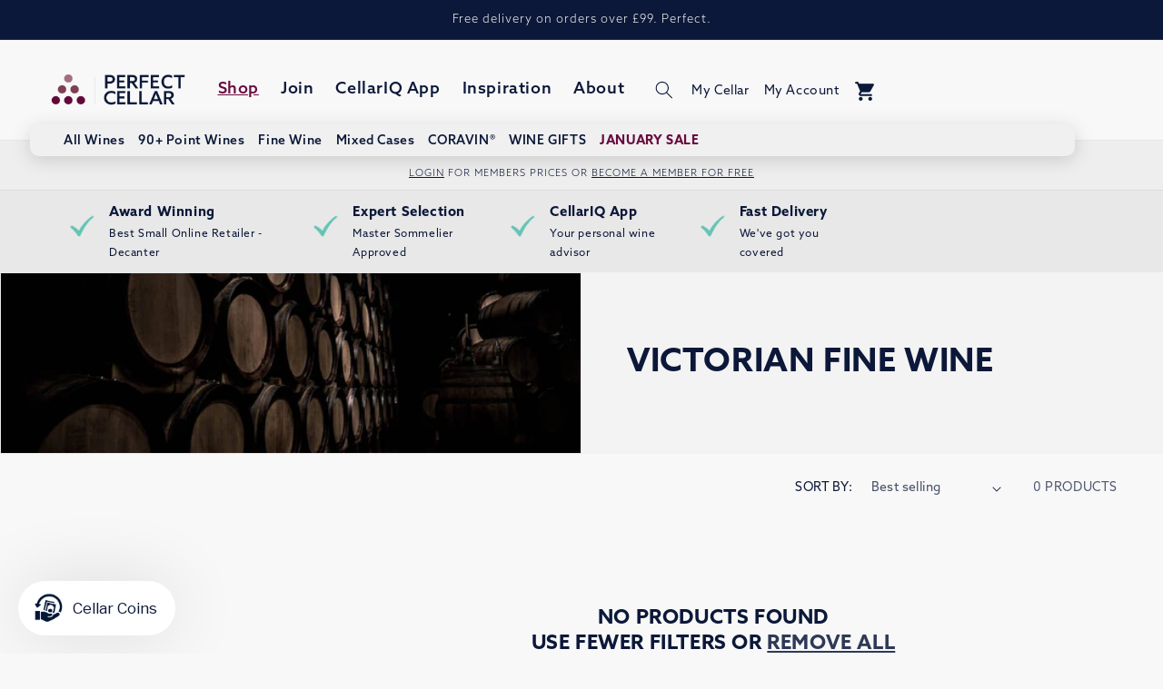

--- FILE ---
content_type: text/html; charset=utf-8
request_url: https://www.perfectcellar.com/collections/attr-region-victoria
body_size: 44148
content:
<!doctype html>
<html class="no-js" lang="en">
  <head>
    <!-- FOR SOZO DESIGN -->
    <!-- Google tag (gtag.js) --> <script async src="https://www.googletagmanager.com/gtag/js?id=AW-11485897803"></script> <script> window.dataLayer = window.dataLayer || []; function gtag(){dataLayer.push(arguments);} gtag('js', new Date()); gtag('config', 'AW-11485897803'); </script>
    
    <!-- Google Tag Manager -->
    <!-- <script>(function(w,d,s,l,i){w[l]=w[l]||[];w[l].push({'gtm.start':
    new Date().getTime(),event:'gtm.js'});var f=d.getElementsByTagName(s)[0],
    j=d.createElement(s),dl=l!='dataLayer'?'&l='+l:'';j.async=true;j.src=
    'https://www.googletagmanager.com/gtm.js?id='+i+dl;f.parentNode.insertBefore(j,f);
    })(window,document,'script','dataLayer','GTM-P2ZFGG54');</script> -->
    <!-- End Google Tag Manager --><!--Content in content_for_header -->
<!--LayoutHub-Embed--><link rel="stylesheet" href="https://fonts.googleapis.com/css?family=Libre+Baskerville:100,200,300,400,500,600,700,800,900" /><link rel="stylesheet" type="text/css" href="[data-uri]" media="all">
<!--LH--><!--/LayoutHub-Embed--><meta charset="utf-8">
    <meta http-equiv="X-UA-Compatible" content="IE=edge">
    <meta name="viewport" content="width=device-width,initial-scale=1">
    <meta name="theme-color" content="">
    <meta name="google-site-verification" content="n531sVfFLXKNcYG6ettyLU0BIjAxLlwZuU8JJB0TU2A" />
    <link rel="canonical" href="https://www.perfectcellar.com/collections/attr-region-victoria">
    <link rel="preconnect" href="https://cdn.shopify.com" crossorigin>

   
    
    <script type="text/javascript">
      // NOTE: AJ - 21/04/023 - Shopify has some built in JS errors that are breaking our JS so until they fix this 
      // I need to suppress JS errors in some way, this seems to do this
        window.onerror = function(message, url, lineNumber) {  
            // code to execute on an error  
            return true; // prevents browser error messages  
        };
    </script><link rel="icon" type="image/png" href="//www.perfectcellar.com/cdn/shop/files/Screenshot_2024-04-19_at_09.58.24.png?crop=center&height=32&v=1713517122&width=32"><link rel="preconnect" href="https://fonts.shopifycdn.com" crossorigin><title>
      Victorian Fine Wine
 &ndash; Perfect Cellar</title>

    

    

<meta property="og:site_name" content="Perfect Cellar">
<meta property="og:url" content="https://www.perfectcellar.com/collections/attr-region-victoria">
<meta property="og:title" content="Victorian Fine Wine">
<meta property="og:type" content="website">
<meta property="og:description" content="We source outstanding wines from producers neighbouring the most prestigious properties in the best regions. Imagine, the same quality grapes, crafted with the same dedication, but at a fraction of the cost."><meta property="og:image" content="http://www.perfectcellar.com/cdn/shop/files/PC_Logo_Stacked_Colour.png?height=628&pad_color=f8f8f8&v=1712739140&width=1200">
  <meta property="og:image:secure_url" content="https://www.perfectcellar.com/cdn/shop/files/PC_Logo_Stacked_Colour.png?height=628&pad_color=f8f8f8&v=1712739140&width=1200">
  <meta property="og:image:width" content="1200">
  <meta property="og:image:height" content="628"><meta name="twitter:card" content="summary_large_image">
<meta name="twitter:title" content="Victorian Fine Wine">
<meta name="twitter:description" content="We source outstanding wines from producers neighbouring the most prestigious properties in the best regions. Imagine, the same quality grapes, crafted with the same dedication, but at a fraction of the cost.">


  

    <script src="//www.perfectcellar.com/cdn/shop/t/192/assets/constants.js?v=165488195745554878101758183531" defer="defer"></script>
    <script src="//www.perfectcellar.com/cdn/shop/t/192/assets/pubsub.js?v=2921868252632587581758183715" defer="defer"></script>
    <script src="//www.perfectcellar.com/cdn/shop/t/192/assets/global.js?v=79653258033795493641758183668" defer="defer"></script>
  
    <script>window.nfecShopVersion = '1737004798';window.nfecJsVersion = '449621';window.nfecCVersion = 65007</script>
    
    <script>window.performance && window.performance.mark && window.performance.mark('shopify.content_for_header.start');</script><meta name="google-site-verification" content="HnBYAv8Tak5DJEojtfr8-HnjzA1vpFc3j-McHk5__og">
<meta id="shopify-digital-wallet" name="shopify-digital-wallet" content="/27298431058/digital_wallets/dialog">
<meta name="shopify-checkout-api-token" content="9e0f950a7220868cb7ff6a99d4d24461">
<meta id="in-context-paypal-metadata" data-shop-id="27298431058" data-venmo-supported="false" data-environment="production" data-locale="en_US" data-paypal-v4="true" data-currency="GBP">
<link rel="alternate" type="application/atom+xml" title="Feed" href="/collections/attr-region-victoria.atom" />
<link rel="alternate" type="application/json+oembed" href="https://www.perfectcellar.com/collections/attr-region-victoria.oembed">
<script async="async" src="/checkouts/internal/preloads.js?locale=en-GB"></script>
<script id="apple-pay-shop-capabilities" type="application/json">{"shopId":27298431058,"countryCode":"GB","currencyCode":"GBP","merchantCapabilities":["supports3DS"],"merchantId":"gid:\/\/shopify\/Shop\/27298431058","merchantName":"Perfect Cellar","requiredBillingContactFields":["postalAddress","email","phone"],"requiredShippingContactFields":["postalAddress","email","phone"],"shippingType":"shipping","supportedNetworks":["visa","maestro","masterCard","amex","discover","elo"],"total":{"type":"pending","label":"Perfect Cellar","amount":"1.00"},"shopifyPaymentsEnabled":true,"supportsSubscriptions":true}</script>
<script id="shopify-features" type="application/json">{"accessToken":"9e0f950a7220868cb7ff6a99d4d24461","betas":["rich-media-storefront-analytics"],"domain":"www.perfectcellar.com","predictiveSearch":true,"shopId":27298431058,"locale":"en"}</script>
<script>var Shopify = Shopify || {};
Shopify.shop = "the-perfect-cellar-3.myshopify.com";
Shopify.locale = "en";
Shopify.currency = {"active":"GBP","rate":"1.0"};
Shopify.country = "GB";
Shopify.theme = {"name":"240024 - LIVE!!!","id":186013286787,"schema_name":"Dawn","schema_version":"8.0.0","theme_store_id":887,"role":"main"};
Shopify.theme.handle = "null";
Shopify.theme.style = {"id":null,"handle":null};
Shopify.cdnHost = "www.perfectcellar.com/cdn";
Shopify.routes = Shopify.routes || {};
Shopify.routes.root = "/";</script>
<script type="module">!function(o){(o.Shopify=o.Shopify||{}).modules=!0}(window);</script>
<script>!function(o){function n(){var o=[];function n(){o.push(Array.prototype.slice.apply(arguments))}return n.q=o,n}var t=o.Shopify=o.Shopify||{};t.loadFeatures=n(),t.autoloadFeatures=n()}(window);</script>
<script id="shop-js-analytics" type="application/json">{"pageType":"collection"}</script>
<script defer="defer" async type="module" src="//www.perfectcellar.com/cdn/shopifycloud/shop-js/modules/v2/client.init-shop-cart-sync_BT-GjEfc.en.esm.js"></script>
<script defer="defer" async type="module" src="//www.perfectcellar.com/cdn/shopifycloud/shop-js/modules/v2/chunk.common_D58fp_Oc.esm.js"></script>
<script defer="defer" async type="module" src="//www.perfectcellar.com/cdn/shopifycloud/shop-js/modules/v2/chunk.modal_xMitdFEc.esm.js"></script>
<script type="module">
  await import("//www.perfectcellar.com/cdn/shopifycloud/shop-js/modules/v2/client.init-shop-cart-sync_BT-GjEfc.en.esm.js");
await import("//www.perfectcellar.com/cdn/shopifycloud/shop-js/modules/v2/chunk.common_D58fp_Oc.esm.js");
await import("//www.perfectcellar.com/cdn/shopifycloud/shop-js/modules/v2/chunk.modal_xMitdFEc.esm.js");

  window.Shopify.SignInWithShop?.initShopCartSync?.({"fedCMEnabled":true,"windoidEnabled":true});

</script>
<script>(function() {
  var isLoaded = false;
  function asyncLoad() {
    if (isLoaded) return;
    isLoaded = true;
    var urls = ["https:\/\/cdn-scripts.signifyd.com\/shopify\/script-tag.js?shop=the-perfect-cellar-3.myshopify.com","https:\/\/app.layouthub.com\/shopify\/layouthub.js?shop=the-perfect-cellar-3.myshopify.com","https:\/\/static.rechargecdn.com\/assets\/js\/widget.min.js?shop=the-perfect-cellar-3.myshopify.com","https:\/\/cdn.shopify.com\/s\/files\/1\/0272\/9843\/1058\/t\/148\/assets\/booster_eu_cookie_27298431058.js?v=1702389686\u0026shop=the-perfect-cellar-3.myshopify.com","https:\/\/ecom-app.rakutenadvertising.io\/rakuten_advertising.js?shop=the-perfect-cellar-3.myshopify.com","https:\/\/tag.rmp.rakuten.com\/126337.ct.js?shop=the-perfect-cellar-3.myshopify.com","https:\/\/str.rise-ai.com\/?shop=the-perfect-cellar-3.myshopify.com","https:\/\/strn.rise-ai.com\/?shop=the-perfect-cellar-3.myshopify.com","https:\/\/ecommplugins-scripts.trustpilot.com\/v2.1\/js\/header.min.js?settings=eyJrZXkiOiJJUGNPSldKMFMzcnFrZnE0IiwicyI6Im5vbmUifQ==\u0026shop=the-perfect-cellar-3.myshopify.com","https:\/\/ecommplugins-trustboxsettings.trustpilot.com\/the-perfect-cellar-3.myshopify.com.js?settings=1725878310550\u0026shop=the-perfect-cellar-3.myshopify.com"];
    for (var i = 0; i < urls.length; i++) {
      var s = document.createElement('script');
      s.type = 'text/javascript';
      s.async = true;
      s.src = urls[i];
      var x = document.getElementsByTagName('script')[0];
      x.parentNode.insertBefore(s, x);
    }
  };
  if(window.attachEvent) {
    window.attachEvent('onload', asyncLoad);
  } else {
    window.addEventListener('load', asyncLoad, false);
  }
})();</script>
<script id="__st">var __st={"a":27298431058,"offset":0,"reqid":"5e40b1d4-9291-4113-b22e-2bcc9e264832-1769284093","pageurl":"www.perfectcellar.com\/collections\/attr-region-victoria","u":"9c36b2fb4a7c","p":"collection","rtyp":"collection","rid":272816898130};</script>
<script>window.ShopifyPaypalV4VisibilityTracking = true;</script>
<script id="captcha-bootstrap">!function(){'use strict';const t='contact',e='account',n='new_comment',o=[[t,t],['blogs',n],['comments',n],[t,'customer']],c=[[e,'customer_login'],[e,'guest_login'],[e,'recover_customer_password'],[e,'create_customer']],r=t=>t.map((([t,e])=>`form[action*='/${t}']:not([data-nocaptcha='true']) input[name='form_type'][value='${e}']`)).join(','),a=t=>()=>t?[...document.querySelectorAll(t)].map((t=>t.form)):[];function s(){const t=[...o],e=r(t);return a(e)}const i='password',u='form_key',d=['recaptcha-v3-token','g-recaptcha-response','h-captcha-response',i],f=()=>{try{return window.sessionStorage}catch{return}},m='__shopify_v',_=t=>t.elements[u];function p(t,e,n=!1){try{const o=window.sessionStorage,c=JSON.parse(o.getItem(e)),{data:r}=function(t){const{data:e,action:n}=t;return t[m]||n?{data:e,action:n}:{data:t,action:n}}(c);for(const[e,n]of Object.entries(r))t.elements[e]&&(t.elements[e].value=n);n&&o.removeItem(e)}catch(o){console.error('form repopulation failed',{error:o})}}const l='form_type',E='cptcha';function T(t){t.dataset[E]=!0}const w=window,h=w.document,L='Shopify',v='ce_forms',y='captcha';let A=!1;((t,e)=>{const n=(g='f06e6c50-85a8-45c8-87d0-21a2b65856fe',I='https://cdn.shopify.com/shopifycloud/storefront-forms-hcaptcha/ce_storefront_forms_captcha_hcaptcha.v1.5.2.iife.js',D={infoText:'Protected by hCaptcha',privacyText:'Privacy',termsText:'Terms'},(t,e,n)=>{const o=w[L][v],c=o.bindForm;if(c)return c(t,g,e,D).then(n);var r;o.q.push([[t,g,e,D],n]),r=I,A||(h.body.append(Object.assign(h.createElement('script'),{id:'captcha-provider',async:!0,src:r})),A=!0)});var g,I,D;w[L]=w[L]||{},w[L][v]=w[L][v]||{},w[L][v].q=[],w[L][y]=w[L][y]||{},w[L][y].protect=function(t,e){n(t,void 0,e),T(t)},Object.freeze(w[L][y]),function(t,e,n,w,h,L){const[v,y,A,g]=function(t,e,n){const i=e?o:[],u=t?c:[],d=[...i,...u],f=r(d),m=r(i),_=r(d.filter((([t,e])=>n.includes(e))));return[a(f),a(m),a(_),s()]}(w,h,L),I=t=>{const e=t.target;return e instanceof HTMLFormElement?e:e&&e.form},D=t=>v().includes(t);t.addEventListener('submit',(t=>{const e=I(t);if(!e)return;const n=D(e)&&!e.dataset.hcaptchaBound&&!e.dataset.recaptchaBound,o=_(e),c=g().includes(e)&&(!o||!o.value);(n||c)&&t.preventDefault(),c&&!n&&(function(t){try{if(!f())return;!function(t){const e=f();if(!e)return;const n=_(t);if(!n)return;const o=n.value;o&&e.removeItem(o)}(t);const e=Array.from(Array(32),(()=>Math.random().toString(36)[2])).join('');!function(t,e){_(t)||t.append(Object.assign(document.createElement('input'),{type:'hidden',name:u})),t.elements[u].value=e}(t,e),function(t,e){const n=f();if(!n)return;const o=[...t.querySelectorAll(`input[type='${i}']`)].map((({name:t})=>t)),c=[...d,...o],r={};for(const[a,s]of new FormData(t).entries())c.includes(a)||(r[a]=s);n.setItem(e,JSON.stringify({[m]:1,action:t.action,data:r}))}(t,e)}catch(e){console.error('failed to persist form',e)}}(e),e.submit())}));const S=(t,e)=>{t&&!t.dataset[E]&&(n(t,e.some((e=>e===t))),T(t))};for(const o of['focusin','change'])t.addEventListener(o,(t=>{const e=I(t);D(e)&&S(e,y())}));const B=e.get('form_key'),M=e.get(l),P=B&&M;t.addEventListener('DOMContentLoaded',(()=>{const t=y();if(P)for(const e of t)e.elements[l].value===M&&p(e,B);[...new Set([...A(),...v().filter((t=>'true'===t.dataset.shopifyCaptcha))])].forEach((e=>S(e,t)))}))}(h,new URLSearchParams(w.location.search),n,t,e,['guest_login'])})(!0,!0)}();</script>
<script integrity="sha256-4kQ18oKyAcykRKYeNunJcIwy7WH5gtpwJnB7kiuLZ1E=" data-source-attribution="shopify.loadfeatures" defer="defer" src="//www.perfectcellar.com/cdn/shopifycloud/storefront/assets/storefront/load_feature-a0a9edcb.js" crossorigin="anonymous"></script>
<script data-source-attribution="shopify.dynamic_checkout.dynamic.init">var Shopify=Shopify||{};Shopify.PaymentButton=Shopify.PaymentButton||{isStorefrontPortableWallets:!0,init:function(){window.Shopify.PaymentButton.init=function(){};var t=document.createElement("script");t.src="https://www.perfectcellar.com/cdn/shopifycloud/portable-wallets/latest/portable-wallets.en.js",t.type="module",document.head.appendChild(t)}};
</script>
<script data-source-attribution="shopify.dynamic_checkout.buyer_consent">
  function portableWalletsHideBuyerConsent(e){var t=document.getElementById("shopify-buyer-consent"),n=document.getElementById("shopify-subscription-policy-button");t&&n&&(t.classList.add("hidden"),t.setAttribute("aria-hidden","true"),n.removeEventListener("click",e))}function portableWalletsShowBuyerConsent(e){var t=document.getElementById("shopify-buyer-consent"),n=document.getElementById("shopify-subscription-policy-button");t&&n&&(t.classList.remove("hidden"),t.removeAttribute("aria-hidden"),n.addEventListener("click",e))}window.Shopify?.PaymentButton&&(window.Shopify.PaymentButton.hideBuyerConsent=portableWalletsHideBuyerConsent,window.Shopify.PaymentButton.showBuyerConsent=portableWalletsShowBuyerConsent);
</script>
<script data-source-attribution="shopify.dynamic_checkout.cart.bootstrap">document.addEventListener("DOMContentLoaded",(function(){function t(){return document.querySelector("shopify-accelerated-checkout-cart, shopify-accelerated-checkout")}if(t())Shopify.PaymentButton.init();else{new MutationObserver((function(e,n){t()&&(Shopify.PaymentButton.init(),n.disconnect())})).observe(document.body,{childList:!0,subtree:!0})}}));
</script>
<script id='scb4127' type='text/javascript' async='' src='https://www.perfectcellar.com/cdn/shopifycloud/privacy-banner/storefront-banner.js'></script><link id="shopify-accelerated-checkout-styles" rel="stylesheet" media="screen" href="https://www.perfectcellar.com/cdn/shopifycloud/portable-wallets/latest/accelerated-checkout-backwards-compat.css" crossorigin="anonymous">
<style id="shopify-accelerated-checkout-cart">
        #shopify-buyer-consent {
  margin-top: 1em;
  display: inline-block;
  width: 100%;
}

#shopify-buyer-consent.hidden {
  display: none;
}

#shopify-subscription-policy-button {
  background: none;
  border: none;
  padding: 0;
  text-decoration: underline;
  font-size: inherit;
  cursor: pointer;
}

#shopify-subscription-policy-button::before {
  box-shadow: none;
}

      </style>
<script id="sections-script" data-sections="header" defer="defer" src="//www.perfectcellar.com/cdn/shop/t/192/compiled_assets/scripts.js?v=40686"></script>
<script>window.performance && window.performance.mark && window.performance.mark('shopify.content_for_header.end');</script>

    


   

    <style data-shopify>

      
      
      
      
      @font-face {
  font-family: Assistant;
  font-weight: 400;
  font-style: normal;
  font-display: swap;
  src: url("//www.perfectcellar.com/cdn/fonts/assistant/assistant_n4.9120912a469cad1cc292572851508ca49d12e768.woff2") format("woff2"),
       url("//www.perfectcellar.com/cdn/fonts/assistant/assistant_n4.6e9875ce64e0fefcd3f4446b7ec9036b3ddd2985.woff") format("woff");
}


      :root {
        /*--font-body-family: "system_ui", -apple-system, 'Segoe UI', Roboto, 'Helvetica Neue', 'Noto Sans', 'Liberation Sans', Arial, sans-serif, 'Apple Color Emoji', 'Segoe UI Emoji', 'Segoe UI Symbol', 'Noto Color Emoji';
        --font-body-style: normal;
        --font-body-weight: 400;
        --font-body-weight-bold: 700;
        
        */
        --font-body-family: 'azo-sans-web', -apple-system, 'Segoe UI', Roboto, 'Helvetica Neue', 'Noto Sans', 'Liberation Sans', Arial, sans-serif, 'Apple Color Emoji', 'Segoe UI Emoji', 'Segoe UI Symbol', 'Noto Color Emoji';
        --font-body-style: normal;
        --font-body-weight: 400;
        --font-body-weight-bold: 600;

        /* --font-heading-family: Assistant, sans-serif;
        --font-heading-style: normal;
        --font-heading-weight: 400; */

        
        --font-heading-family: 'azo-sans-web', sans-serif;
        --font-heading-style: normal;
        --font-heading-weight: 600;

        --font-body-scale: 1.0;
        --font-heading-scale: 1.0;

        --color-pc-gold: 203, 169, 114;
        --color-indy-red: 236, 26, 46;
        --color-indy-red--dark: 205, 13, 31;
        
        --color-base-text: 12, 24, 57;
        --color-shadow: 12, 24, 57;
        --color-base-background-1: 248, 248, 248;
        --color-base-background-2: 243, 243, 243;
        --color-base-solid-button-labels: 255, 255, 255;
        --color-base-outline-button-labels: 12, 24, 57;
        --color-base-accent-1: 12, 24, 57;
        --color-base-accent-1-dark: 2, 2, 2;
        --color-base-accent-2: 106, 10, 62;
        --color-base-accent-2-dark: 85, 9, 50;
        --color-base-accent-3: 255, 206, 81;
        --color-base-accent-4: 247, 168, 174;
        --color-base-accent-5: 225, 229, 88;
        --color-base-accent-6: 101, 197, 180;
        --color-base-accent-7: 140, 198, 236;
        --color-base-navigation: 12, 24, 57;
        --payment-terms-background-color: #f8f8f8;

        --gradient-base-background-1: #f8f8f8;
        --gradient-base-background-2: #f3f3f3;
        --gradient-base-accent-1: #0c1839;
        --gradient-base-accent-2: #6a0a3e;

        --media-padding: px;
        --media-border-opacity: 0.05;
        --media-border-width: 1px;
        --media-radius: 0px;
        --media-shadow-opacity: 0.0;
        --media-shadow-horizontal-offset: 0px;
        --media-shadow-vertical-offset: 4px;
        --media-shadow-blur-radius: 5px;
        --media-shadow-visible: 0;

        --page-width: 190rem;
        --page-width-margin: 0rem;

        --product-card-image-padding: 1.6rem;
        --product-card-corner-radius: 1.0rem;
        --product-card-text-alignment: center;
        --product-card-border-width: 0.1rem;
        --product-card-border-opacity: 0.1;
        --product-card-shadow-opacity: 0.0;
        --product-card-shadow-visible: 0;
        --product-card-shadow-horizontal-offset: 0.0rem;
        --product-card-shadow-vertical-offset: 0.4rem;
        --product-card-shadow-blur-radius: 0.5rem;

        --collection-card-image-padding: 0.0rem;
        --collection-card-corner-radius: 0.0rem;
        --collection-card-text-alignment: left;
        --collection-card-border-width: 0.0rem;
        --collection-card-border-opacity: 0.1;
        --collection-card-shadow-opacity: 0.0;
        --collection-card-shadow-visible: 0;
        --collection-card-shadow-horizontal-offset: 0.0rem;
        --collection-card-shadow-vertical-offset: 0.4rem;
        --collection-card-shadow-blur-radius: 0.5rem;

        --blog-card-image-padding: 0.0rem;
        --blog-card-corner-radius: 0.0rem;
        --blog-card-text-alignment: left;
        --blog-card-border-width: 0.0rem;
        --blog-card-border-opacity: 0.1;
        --blog-card-shadow-opacity: 0.0;
        --blog-card-shadow-visible: 0;
        --blog-card-shadow-horizontal-offset: 0.0rem;
        --blog-card-shadow-vertical-offset: 0.4rem;
        --blog-card-shadow-blur-radius: 0.5rem;

        --badge-corner-radius: 4.0rem;

        --popup-border-width: 1px;
        --popup-border-opacity: 0.1;
        --popup-corner-radius: 0px;
        --popup-shadow-opacity: 0.0;
        --popup-shadow-horizontal-offset: 0px;
        --popup-shadow-vertical-offset: 4px;
        --popup-shadow-blur-radius: 5px;

        --drawer-border-width: 1px;
        --drawer-border-opacity: 0.1;
        --drawer-shadow-opacity: 0.0;
        --drawer-shadow-horizontal-offset: 0px;
        --drawer-shadow-vertical-offset: 4px;
        --drawer-shadow-blur-radius: 5px;

        --spacing-sections-desktop: 0px;
        --spacing-sections-mobile: 0px;

        --grid-desktop-vertical-spacing: 8px;
        --grid-desktop-horizontal-spacing: 8px;
        --grid-mobile-vertical-spacing: 4px;
        --grid-mobile-horizontal-spacing: 4px;

        --text-boxes-border-opacity: 0.1;
        --text-boxes-border-width: 0px;
        --text-boxes-radius: 0px;
        --text-boxes-shadow-opacity: 0.0;
        --text-boxes-shadow-visible: 0;
        --text-boxes-shadow-horizontal-offset: 0px;
        --text-boxes-shadow-vertical-offset: 4px;
        --text-boxes-shadow-blur-radius: 5px;

        --buttons-radius: 10px;
        --buttons-radius-outset: 11px;
        --buttons-border-width: 1px;
        --buttons-border-opacity: 1.0;
        --buttons-shadow-opacity: 0.0;
        --buttons-shadow-visible: 0;
        --buttons-shadow-horizontal-offset: 0px;
        --buttons-shadow-vertical-offset: 4px;
        --buttons-shadow-blur-radius: 5px;
        --buttons-border-offset: 0.3px;

        --inputs-radius: 10px;
        --inputs-border-width: 1px;
        --inputs-border-opacity: 0.35;
        --inputs-shadow-opacity: 0.0;
        --inputs-shadow-horizontal-offset: 0px;
        --inputs-margin-offset: 0px;
        --inputs-shadow-vertical-offset: 4px;
        --inputs-shadow-blur-radius: 5px;
        --inputs-radius-outset: 11px;

        --variant-pills-radius: 40px;
        --variant-pills-border-width: 1px;
        --variant-pills-border-opacity: 0.55;
        --variant-pills-shadow-opacity: 0.0;
        --variant-pills-shadow-horizontal-offset: 0px;
        --variant-pills-shadow-vertical-offset: 4px;
        --variant-pills-shadow-blur-radius: 5px;
      }

      *,
      *::before,
      *::after {
        box-sizing: inherit;
      }

      html {
        box-sizing: border-box;
        font-size: calc(var(--font-body-scale) * 62.5%); /* 53.58 */
        height: 100%;
      }

      body {
        display: grid;
        grid-template-rows: auto auto 1fr auto;
        grid-template-columns: 100%;
        min-height: 100%;
        margin: 0;
        font-size: 1.2rem;
        letter-spacing: 0.06rem;
        line-height: calc(1 + 0.8 / var(--font-body-scale));
        font-family: var(--font-body-family);
        font-style: var(--font-body-style);
        font-weight: var(--font-body-weight);
      }

      @media screen and (min-width: 750px) {
        body {
          font-size: 1.4rem;
        }
      }
    </style>

    <link href="//www.perfectcellar.com/cdn/shop/t/192/assets/base.css?v=182214869867545602811758184669" rel="stylesheet" type="text/css" media="all" />

    <!-- Azo Sans -->
    <link rel="stylesheet" href="https://use.typekit.net/hfi4xxk.css">

    <!--<link rel="preload" as="font" href="//www.perfectcellar.com/cdn/fonts/assistant/assistant_n4.9120912a469cad1cc292572851508ca49d12e768.woff2" type="font/woff2" crossorigin>--><link rel="stylesheet" href="//www.perfectcellar.com/cdn/shop/t/192/assets/component-predictive-search.css?v=85913294783299393391758183508" media="print" onload="this.media='all'"><script>document.documentElement.className = document.documentElement.className.replace('no-js', 'js');
    if (Shopify.designMode) {
      document.documentElement.classList.add('shopify-design-mode');
    }
    </script>

  <!-- Marketing Snippets -->

    
  <!-- Facebook Pixel Code -->
  <script>
  !function(f,b,e,v,n,t,s){if(f.fbq)return;n=f.fbq=function(){n.callMethod?
  n.callMethod.apply(n,arguments):n.queue.push(arguments)};if(!f._fbq)f._fbq=n;
  n.push=n;n.loaded=!0;n.version='2.0';n.queue=[];t=b.createElement(e);t.async=!0;
  t.src=v;s=b.getElementsByTagName(e)[0];s.parentNode.insertBefore(t,s)}(window,
  document,'script','https://connect.facebook.net/en_US/fbevents.js');
  
  fbq('init', '432626000263691');
  fbq('track', "PageView");</script>
  <noscript><img height="1" width="1" style="display:none"
  src="https://www.facebook.com/tr?id=432626000263691&ev=PageView&noscript=1"
  /></noscript>
  <!-- End Facebook Pixel Code -->

    <meta name="google-site-verification" content="9PTdVTAdq24SjNnHEl4NGr7sZUi169-plCmORvnYi7M" />


    <!-- <script src="https://api.fastgenerations.net/tracker.js"></script> -->


    
    
      
    
      
    
    



    
  
  <!-- "snippets/shogun-head.liquid" was not rendered, the associated app was uninstalled -->
<!--Gem_Page_Header_Script-->
<!-- "snippets/gem-app-header-scripts.liquid" was not rendered, the associated app was uninstalled -->
<!--End_Gem_Page_Header_Script-->

    <!-- Hotjar Tracking Code for https://www.perfectcellar.com -->
<script>
    (function(h,o,t,j,a,r){
        h.hj=h.hj||function(){(h.hj.q=h.hj.q||[]).push(arguments)};
        h._hjSettings={hjid:3862631,hjsv:6};
        a=o.getElementsByTagName('head')[0];
        r=o.createElement('script');r.async=1;
        r.src=t+h._hjSettings.hjid+j+h._hjSettings.hjsv;
        a.appendChild(r);
    })(window,document,'https://static.hotjar.com/c/hotjar-','.js?sv=');
</script>

    <!-- TrustBox script -->
<script type="text/javascript" src="//widget.trustpilot.com/bootstrap/v5/tp.widget.bootstrap.min.js" async></script>
<!-- End TrustBox script --><!-- BEGIN app block: shopify://apps/foxify-page-builder/blocks/app-embed/4e19e422-f550-4994-9ea0-84f23728223d -->


















<!-- END app block --><!-- BEGIN app block: shopify://apps/klaviyo-email-marketing-sms/blocks/klaviyo-onsite-embed/2632fe16-c075-4321-a88b-50b567f42507 -->












  <script async src="https://static.klaviyo.com/onsite/js/UEzRvQ/klaviyo.js?company_id=UEzRvQ"></script>
  <script>!function(){if(!window.klaviyo){window._klOnsite=window._klOnsite||[];try{window.klaviyo=new Proxy({},{get:function(n,i){return"push"===i?function(){var n;(n=window._klOnsite).push.apply(n,arguments)}:function(){for(var n=arguments.length,o=new Array(n),w=0;w<n;w++)o[w]=arguments[w];var t="function"==typeof o[o.length-1]?o.pop():void 0,e=new Promise((function(n){window._klOnsite.push([i].concat(o,[function(i){t&&t(i),n(i)}]))}));return e}}})}catch(n){window.klaviyo=window.klaviyo||[],window.klaviyo.push=function(){var n;(n=window._klOnsite).push.apply(n,arguments)}}}}();</script>

  




  <script>
    window.klaviyoReviewsProductDesignMode = false
  </script>



  <!-- BEGIN app snippet: customer-hub-data --><script>
  if (!window.customerHub) {
    window.customerHub = {};
  }
  window.customerHub.storefrontRoutes = {
    login: "/account/login?return_url=%2F%23k-hub",
    register: "/account/register?return_url=%2F%23k-hub",
    logout: "/account/logout",
    profile: "/account",
    addresses: "/account/addresses",
  };
  
  window.customerHub.userId = null;
  
  window.customerHub.storeDomain = "the-perfect-cellar-3.myshopify.com";

  

  
    window.customerHub.storeLocale = {
        currentLanguage: 'en',
        currentCountry: 'GB',
        availableLanguages: [
          
            {
              iso_code: 'en',
              endonym_name: 'English'
            }
          
        ],
        availableCountries: [
          
            {
              iso_code: 'IM',
              name: 'Isle of Man',
              currency_code: 'GBP'
            },
          
            {
              iso_code: 'GB',
              name: 'United Kingdom',
              currency_code: 'GBP'
            }
          
        ]
    };
  
</script>
<!-- END app snippet -->





<!-- END app block --><link href="https://monorail-edge.shopifysvc.com" rel="dns-prefetch">
<script>(function(){if ("sendBeacon" in navigator && "performance" in window) {try {var session_token_from_headers = performance.getEntriesByType('navigation')[0].serverTiming.find(x => x.name == '_s').description;} catch {var session_token_from_headers = undefined;}var session_cookie_matches = document.cookie.match(/_shopify_s=([^;]*)/);var session_token_from_cookie = session_cookie_matches && session_cookie_matches.length === 2 ? session_cookie_matches[1] : "";var session_token = session_token_from_headers || session_token_from_cookie || "";function handle_abandonment_event(e) {var entries = performance.getEntries().filter(function(entry) {return /monorail-edge.shopifysvc.com/.test(entry.name);});if (!window.abandonment_tracked && entries.length === 0) {window.abandonment_tracked = true;var currentMs = Date.now();var navigation_start = performance.timing.navigationStart;var payload = {shop_id: 27298431058,url: window.location.href,navigation_start,duration: currentMs - navigation_start,session_token,page_type: "collection"};window.navigator.sendBeacon("https://monorail-edge.shopifysvc.com/v1/produce", JSON.stringify({schema_id: "online_store_buyer_site_abandonment/1.1",payload: payload,metadata: {event_created_at_ms: currentMs,event_sent_at_ms: currentMs}}));}}window.addEventListener('pagehide', handle_abandonment_event);}}());</script>
<script id="web-pixels-manager-setup">(function e(e,d,r,n,o){if(void 0===o&&(o={}),!Boolean(null===(a=null===(i=window.Shopify)||void 0===i?void 0:i.analytics)||void 0===a?void 0:a.replayQueue)){var i,a;window.Shopify=window.Shopify||{};var t=window.Shopify;t.analytics=t.analytics||{};var s=t.analytics;s.replayQueue=[],s.publish=function(e,d,r){return s.replayQueue.push([e,d,r]),!0};try{self.performance.mark("wpm:start")}catch(e){}var l=function(){var e={modern:/Edge?\/(1{2}[4-9]|1[2-9]\d|[2-9]\d{2}|\d{4,})\.\d+(\.\d+|)|Firefox\/(1{2}[4-9]|1[2-9]\d|[2-9]\d{2}|\d{4,})\.\d+(\.\d+|)|Chrom(ium|e)\/(9{2}|\d{3,})\.\d+(\.\d+|)|(Maci|X1{2}).+ Version\/(15\.\d+|(1[6-9]|[2-9]\d|\d{3,})\.\d+)([,.]\d+|)( \(\w+\)|)( Mobile\/\w+|) Safari\/|Chrome.+OPR\/(9{2}|\d{3,})\.\d+\.\d+|(CPU[ +]OS|iPhone[ +]OS|CPU[ +]iPhone|CPU IPhone OS|CPU iPad OS)[ +]+(15[._]\d+|(1[6-9]|[2-9]\d|\d{3,})[._]\d+)([._]\d+|)|Android:?[ /-](13[3-9]|1[4-9]\d|[2-9]\d{2}|\d{4,})(\.\d+|)(\.\d+|)|Android.+Firefox\/(13[5-9]|1[4-9]\d|[2-9]\d{2}|\d{4,})\.\d+(\.\d+|)|Android.+Chrom(ium|e)\/(13[3-9]|1[4-9]\d|[2-9]\d{2}|\d{4,})\.\d+(\.\d+|)|SamsungBrowser\/([2-9]\d|\d{3,})\.\d+/,legacy:/Edge?\/(1[6-9]|[2-9]\d|\d{3,})\.\d+(\.\d+|)|Firefox\/(5[4-9]|[6-9]\d|\d{3,})\.\d+(\.\d+|)|Chrom(ium|e)\/(5[1-9]|[6-9]\d|\d{3,})\.\d+(\.\d+|)([\d.]+$|.*Safari\/(?![\d.]+ Edge\/[\d.]+$))|(Maci|X1{2}).+ Version\/(10\.\d+|(1[1-9]|[2-9]\d|\d{3,})\.\d+)([,.]\d+|)( \(\w+\)|)( Mobile\/\w+|) Safari\/|Chrome.+OPR\/(3[89]|[4-9]\d|\d{3,})\.\d+\.\d+|(CPU[ +]OS|iPhone[ +]OS|CPU[ +]iPhone|CPU IPhone OS|CPU iPad OS)[ +]+(10[._]\d+|(1[1-9]|[2-9]\d|\d{3,})[._]\d+)([._]\d+|)|Android:?[ /-](13[3-9]|1[4-9]\d|[2-9]\d{2}|\d{4,})(\.\d+|)(\.\d+|)|Mobile Safari.+OPR\/([89]\d|\d{3,})\.\d+\.\d+|Android.+Firefox\/(13[5-9]|1[4-9]\d|[2-9]\d{2}|\d{4,})\.\d+(\.\d+|)|Android.+Chrom(ium|e)\/(13[3-9]|1[4-9]\d|[2-9]\d{2}|\d{4,})\.\d+(\.\d+|)|Android.+(UC? ?Browser|UCWEB|U3)[ /]?(15\.([5-9]|\d{2,})|(1[6-9]|[2-9]\d|\d{3,})\.\d+)\.\d+|SamsungBrowser\/(5\.\d+|([6-9]|\d{2,})\.\d+)|Android.+MQ{2}Browser\/(14(\.(9|\d{2,})|)|(1[5-9]|[2-9]\d|\d{3,})(\.\d+|))(\.\d+|)|K[Aa][Ii]OS\/(3\.\d+|([4-9]|\d{2,})\.\d+)(\.\d+|)/},d=e.modern,r=e.legacy,n=navigator.userAgent;return n.match(d)?"modern":n.match(r)?"legacy":"unknown"}(),u="modern"===l?"modern":"legacy",c=(null!=n?n:{modern:"",legacy:""})[u],f=function(e){return[e.baseUrl,"/wpm","/b",e.hashVersion,"modern"===e.buildTarget?"m":"l",".js"].join("")}({baseUrl:d,hashVersion:r,buildTarget:u}),m=function(e){var d=e.version,r=e.bundleTarget,n=e.surface,o=e.pageUrl,i=e.monorailEndpoint;return{emit:function(e){var a=e.status,t=e.errorMsg,s=(new Date).getTime(),l=JSON.stringify({metadata:{event_sent_at_ms:s},events:[{schema_id:"web_pixels_manager_load/3.1",payload:{version:d,bundle_target:r,page_url:o,status:a,surface:n,error_msg:t},metadata:{event_created_at_ms:s}}]});if(!i)return console&&console.warn&&console.warn("[Web Pixels Manager] No Monorail endpoint provided, skipping logging."),!1;try{return self.navigator.sendBeacon.bind(self.navigator)(i,l)}catch(e){}var u=new XMLHttpRequest;try{return u.open("POST",i,!0),u.setRequestHeader("Content-Type","text/plain"),u.send(l),!0}catch(e){return console&&console.warn&&console.warn("[Web Pixels Manager] Got an unhandled error while logging to Monorail."),!1}}}}({version:r,bundleTarget:l,surface:e.surface,pageUrl:self.location.href,monorailEndpoint:e.monorailEndpoint});try{o.browserTarget=l,function(e){var d=e.src,r=e.async,n=void 0===r||r,o=e.onload,i=e.onerror,a=e.sri,t=e.scriptDataAttributes,s=void 0===t?{}:t,l=document.createElement("script"),u=document.querySelector("head"),c=document.querySelector("body");if(l.async=n,l.src=d,a&&(l.integrity=a,l.crossOrigin="anonymous"),s)for(var f in s)if(Object.prototype.hasOwnProperty.call(s,f))try{l.dataset[f]=s[f]}catch(e){}if(o&&l.addEventListener("load",o),i&&l.addEventListener("error",i),u)u.appendChild(l);else{if(!c)throw new Error("Did not find a head or body element to append the script");c.appendChild(l)}}({src:f,async:!0,onload:function(){if(!function(){var e,d;return Boolean(null===(d=null===(e=window.Shopify)||void 0===e?void 0:e.analytics)||void 0===d?void 0:d.initialized)}()){var d=window.webPixelsManager.init(e)||void 0;if(d){var r=window.Shopify.analytics;r.replayQueue.forEach((function(e){var r=e[0],n=e[1],o=e[2];d.publishCustomEvent(r,n,o)})),r.replayQueue=[],r.publish=d.publishCustomEvent,r.visitor=d.visitor,r.initialized=!0}}},onerror:function(){return m.emit({status:"failed",errorMsg:"".concat(f," has failed to load")})},sri:function(e){var d=/^sha384-[A-Za-z0-9+/=]+$/;return"string"==typeof e&&d.test(e)}(c)?c:"",scriptDataAttributes:o}),m.emit({status:"loading"})}catch(e){m.emit({status:"failed",errorMsg:(null==e?void 0:e.message)||"Unknown error"})}}})({shopId: 27298431058,storefrontBaseUrl: "https://www.perfectcellar.com",extensionsBaseUrl: "https://extensions.shopifycdn.com/cdn/shopifycloud/web-pixels-manager",monorailEndpoint: "https://monorail-edge.shopifysvc.com/unstable/produce_batch",surface: "storefront-renderer",enabledBetaFlags: ["2dca8a86"],webPixelsConfigList: [{"id":"3117089155","configuration":"{\"accountID\":\"UEzRvQ\",\"webPixelConfig\":\"eyJlbmFibGVBZGRlZFRvQ2FydEV2ZW50cyI6IHRydWV9\"}","eventPayloadVersion":"v1","runtimeContext":"STRICT","scriptVersion":"524f6c1ee37bacdca7657a665bdca589","type":"APP","apiClientId":123074,"privacyPurposes":["ANALYTICS","MARKETING"],"dataSharingAdjustments":{"protectedCustomerApprovalScopes":["read_customer_address","read_customer_email","read_customer_name","read_customer_personal_data","read_customer_phone"]}},{"id":"2482995587","configuration":"{\"loggingEnabled\":\"false\",\"serverPixelEnabled\":\"true\",\"useShopifyItemLevelTax\":\"false\",\"ranMid\":\"52984\"}","eventPayloadVersion":"v1","runtimeContext":"STRICT","scriptVersion":"43f728f1c6f64271197c39a6cabd2211","type":"APP","apiClientId":2531653,"privacyPurposes":["ANALYTICS"],"dataSharingAdjustments":{"protectedCustomerApprovalScopes":["read_customer_address","read_customer_personal_data"]}},{"id":"2160296323","configuration":"{\"config\":\"{\\\"google_tag_ids\\\":[\\\"G-H34ZSVYVYH\\\",\\\"AW-11485897803\\\",\\\"GT-P8RT69GS\\\",\\\"GT-NGWV77D\\\"],\\\"target_country\\\":\\\"GB\\\",\\\"gtag_events\\\":[{\\\"type\\\":\\\"search\\\",\\\"action_label\\\":[\\\"G-H34ZSVYVYH\\\",\\\"AW-11485897803\\\/f0D-CJD-2eEaEMvI8-Qq\\\",\\\"MC-ETS21TBX6R\\\"]},{\\\"type\\\":\\\"begin_checkout\\\",\\\"action_label\\\":[\\\"G-H34ZSVYVYH\\\",\\\"AW-11485897803\\\/iPUxCIT-2eEaEMvI8-Qq\\\",\\\"MC-ETS21TBX6R\\\"]},{\\\"type\\\":\\\"view_item\\\",\\\"action_label\\\":[\\\"G-H34ZSVYVYH\\\",\\\"AW-11485897803\\\/zS0ZCI3-2eEaEMvI8-Qq\\\",\\\"MC-3MNQQT5G9M\\\",\\\"MC-ETS21TBX6R\\\"]},{\\\"type\\\":\\\"purchase\\\",\\\"action_label\\\":[\\\"G-H34ZSVYVYH\\\",\\\"AW-11485897803\\\/_JmxCM3t2eEaEMvI8-Qq\\\",\\\"MC-3MNQQT5G9M\\\",\\\"MC-ETS21TBX6R\\\"]},{\\\"type\\\":\\\"page_view\\\",\\\"action_label\\\":[\\\"G-H34ZSVYVYH\\\",\\\"AW-11485897803\\\/lp3fCIr-2eEaEMvI8-Qq\\\",\\\"MC-3MNQQT5G9M\\\",\\\"MC-ETS21TBX6R\\\"]},{\\\"type\\\":\\\"add_payment_info\\\",\\\"action_label\\\":[\\\"G-H34ZSVYVYH\\\",\\\"AW-11485897803\\\/a3X1CJP-2eEaEMvI8-Qq\\\",\\\"MC-ETS21TBX6R\\\"]},{\\\"type\\\":\\\"add_to_cart\\\",\\\"action_label\\\":[\\\"G-H34ZSVYVYH\\\",\\\"AW-11485897803\\\/I_V4CIf-2eEaEMvI8-Qq\\\",\\\"MC-ETS21TBX6R\\\"]}],\\\"enable_monitoring_mode\\\":false}\"}","eventPayloadVersion":"v1","runtimeContext":"OPEN","scriptVersion":"b2a88bafab3e21179ed38636efcd8a93","type":"APP","apiClientId":1780363,"privacyPurposes":[],"dataSharingAdjustments":{"protectedCustomerApprovalScopes":["read_customer_address","read_customer_email","read_customer_name","read_customer_personal_data","read_customer_phone"]}},{"id":"164167762","configuration":"{\"pixel_id\":\"1409936779197301\",\"pixel_type\":\"facebook_pixel\",\"metaapp_system_user_token\":\"-\"}","eventPayloadVersion":"v1","runtimeContext":"OPEN","scriptVersion":"ca16bc87fe92b6042fbaa3acc2fbdaa6","type":"APP","apiClientId":2329312,"privacyPurposes":["ANALYTICS","MARKETING","SALE_OF_DATA"],"dataSharingAdjustments":{"protectedCustomerApprovalScopes":["read_customer_address","read_customer_email","read_customer_name","read_customer_personal_data","read_customer_phone"]}},{"id":"101482578","configuration":"{\"accountID\":\"2de2ed03-0af8-4fa2-a602-a56f522d5573\",\"configs\":\"foxify,420dde02-66e0-4e84-a285-abcd1bbc3790,https:\/\/tracking.foxecom.app\/track\/batch\",\"appType\":\"production\"}","eventPayloadVersion":"v1","runtimeContext":"STRICT","scriptVersion":"22c5c1aa7eb30e90f9586cff580af32a","type":"APP","apiClientId":12239405057,"privacyPurposes":["ANALYTICS","MARKETING","SALE_OF_DATA"],"dataSharingAdjustments":{"protectedCustomerApprovalScopes":["read_customer_email","read_customer_name","read_customer_personal_data"]}},{"id":"12812370","eventPayloadVersion":"1","runtimeContext":"LAX","scriptVersion":"6","type":"CUSTOM","privacyPurposes":["ANALYTICS","MARKETING","SALE_OF_DATA"],"name":"Google Tag Manager"},{"id":"164102531","eventPayloadVersion":"v1","runtimeContext":"LAX","scriptVersion":"1","type":"CUSTOM","privacyPurposes":["MARKETING"],"name":"Meta pixel (migrated)"},{"id":"258474371","eventPayloadVersion":"1","runtimeContext":"LAX","scriptVersion":"6","type":"CUSTOM","privacyPurposes":["ANALYTICS","MARKETING"],"name":"Bing Tracking"},{"id":"shopify-app-pixel","configuration":"{}","eventPayloadVersion":"v1","runtimeContext":"STRICT","scriptVersion":"0450","apiClientId":"shopify-pixel","type":"APP","privacyPurposes":["ANALYTICS","MARKETING"]},{"id":"shopify-custom-pixel","eventPayloadVersion":"v1","runtimeContext":"LAX","scriptVersion":"0450","apiClientId":"shopify-pixel","type":"CUSTOM","privacyPurposes":["ANALYTICS","MARKETING"]}],isMerchantRequest: false,initData: {"shop":{"name":"Perfect Cellar","paymentSettings":{"currencyCode":"GBP"},"myshopifyDomain":"the-perfect-cellar-3.myshopify.com","countryCode":"GB","storefrontUrl":"https:\/\/www.perfectcellar.com"},"customer":null,"cart":null,"checkout":null,"productVariants":[],"purchasingCompany":null},},"https://www.perfectcellar.com/cdn","fcfee988w5aeb613cpc8e4bc33m6693e112",{"modern":"","legacy":""},{"shopId":"27298431058","storefrontBaseUrl":"https:\/\/www.perfectcellar.com","extensionBaseUrl":"https:\/\/extensions.shopifycdn.com\/cdn\/shopifycloud\/web-pixels-manager","surface":"storefront-renderer","enabledBetaFlags":"[\"2dca8a86\"]","isMerchantRequest":"false","hashVersion":"fcfee988w5aeb613cpc8e4bc33m6693e112","publish":"custom","events":"[[\"page_viewed\",{}],[\"collection_viewed\",{\"collection\":{\"id\":\"272816898130\",\"title\":\"Victorian Fine Wine\",\"productVariants\":[]}}]]"});</script><script>
  window.ShopifyAnalytics = window.ShopifyAnalytics || {};
  window.ShopifyAnalytics.meta = window.ShopifyAnalytics.meta || {};
  window.ShopifyAnalytics.meta.currency = 'GBP';
  var meta = {"products":[],"page":{"pageType":"collection","resourceType":"collection","resourceId":272816898130,"requestId":"5e40b1d4-9291-4113-b22e-2bcc9e264832-1769284093"}};
  for (var attr in meta) {
    window.ShopifyAnalytics.meta[attr] = meta[attr];
  }
</script>
<script class="analytics">
  (function () {
    var customDocumentWrite = function(content) {
      var jquery = null;

      if (window.jQuery) {
        jquery = window.jQuery;
      } else if (window.Checkout && window.Checkout.$) {
        jquery = window.Checkout.$;
      }

      if (jquery) {
        jquery('body').append(content);
      }
    };

    var hasLoggedConversion = function(token) {
      if (token) {
        return document.cookie.indexOf('loggedConversion=' + token) !== -1;
      }
      return false;
    }

    var setCookieIfConversion = function(token) {
      if (token) {
        var twoMonthsFromNow = new Date(Date.now());
        twoMonthsFromNow.setMonth(twoMonthsFromNow.getMonth() + 2);

        document.cookie = 'loggedConversion=' + token + '; expires=' + twoMonthsFromNow;
      }
    }

    var trekkie = window.ShopifyAnalytics.lib = window.trekkie = window.trekkie || [];
    if (trekkie.integrations) {
      return;
    }
    trekkie.methods = [
      'identify',
      'page',
      'ready',
      'track',
      'trackForm',
      'trackLink'
    ];
    trekkie.factory = function(method) {
      return function() {
        var args = Array.prototype.slice.call(arguments);
        args.unshift(method);
        trekkie.push(args);
        return trekkie;
      };
    };
    for (var i = 0; i < trekkie.methods.length; i++) {
      var key = trekkie.methods[i];
      trekkie[key] = trekkie.factory(key);
    }
    trekkie.load = function(config) {
      trekkie.config = config || {};
      trekkie.config.initialDocumentCookie = document.cookie;
      var first = document.getElementsByTagName('script')[0];
      var script = document.createElement('script');
      script.type = 'text/javascript';
      script.onerror = function(e) {
        var scriptFallback = document.createElement('script');
        scriptFallback.type = 'text/javascript';
        scriptFallback.onerror = function(error) {
                var Monorail = {
      produce: function produce(monorailDomain, schemaId, payload) {
        var currentMs = new Date().getTime();
        var event = {
          schema_id: schemaId,
          payload: payload,
          metadata: {
            event_created_at_ms: currentMs,
            event_sent_at_ms: currentMs
          }
        };
        return Monorail.sendRequest("https://" + monorailDomain + "/v1/produce", JSON.stringify(event));
      },
      sendRequest: function sendRequest(endpointUrl, payload) {
        // Try the sendBeacon API
        if (window && window.navigator && typeof window.navigator.sendBeacon === 'function' && typeof window.Blob === 'function' && !Monorail.isIos12()) {
          var blobData = new window.Blob([payload], {
            type: 'text/plain'
          });

          if (window.navigator.sendBeacon(endpointUrl, blobData)) {
            return true;
          } // sendBeacon was not successful

        } // XHR beacon

        var xhr = new XMLHttpRequest();

        try {
          xhr.open('POST', endpointUrl);
          xhr.setRequestHeader('Content-Type', 'text/plain');
          xhr.send(payload);
        } catch (e) {
          console.log(e);
        }

        return false;
      },
      isIos12: function isIos12() {
        return window.navigator.userAgent.lastIndexOf('iPhone; CPU iPhone OS 12_') !== -1 || window.navigator.userAgent.lastIndexOf('iPad; CPU OS 12_') !== -1;
      }
    };
    Monorail.produce('monorail-edge.shopifysvc.com',
      'trekkie_storefront_load_errors/1.1',
      {shop_id: 27298431058,
      theme_id: 186013286787,
      app_name: "storefront",
      context_url: window.location.href,
      source_url: "//www.perfectcellar.com/cdn/s/trekkie.storefront.8d95595f799fbf7e1d32231b9a28fd43b70c67d3.min.js"});

        };
        scriptFallback.async = true;
        scriptFallback.src = '//www.perfectcellar.com/cdn/s/trekkie.storefront.8d95595f799fbf7e1d32231b9a28fd43b70c67d3.min.js';
        first.parentNode.insertBefore(scriptFallback, first);
      };
      script.async = true;
      script.src = '//www.perfectcellar.com/cdn/s/trekkie.storefront.8d95595f799fbf7e1d32231b9a28fd43b70c67d3.min.js';
      first.parentNode.insertBefore(script, first);
    };
    trekkie.load(
      {"Trekkie":{"appName":"storefront","development":false,"defaultAttributes":{"shopId":27298431058,"isMerchantRequest":null,"themeId":186013286787,"themeCityHash":"9746912631168447844","contentLanguage":"en","currency":"GBP"},"isServerSideCookieWritingEnabled":true,"monorailRegion":"shop_domain","enabledBetaFlags":["65f19447"]},"Session Attribution":{},"S2S":{"facebookCapiEnabled":true,"source":"trekkie-storefront-renderer","apiClientId":580111}}
    );

    var loaded = false;
    trekkie.ready(function() {
      if (loaded) return;
      loaded = true;

      window.ShopifyAnalytics.lib = window.trekkie;

      var originalDocumentWrite = document.write;
      document.write = customDocumentWrite;
      try { window.ShopifyAnalytics.merchantGoogleAnalytics.call(this); } catch(error) {};
      document.write = originalDocumentWrite;

      window.ShopifyAnalytics.lib.page(null,{"pageType":"collection","resourceType":"collection","resourceId":272816898130,"requestId":"5e40b1d4-9291-4113-b22e-2bcc9e264832-1769284093","shopifyEmitted":true});

      var match = window.location.pathname.match(/checkouts\/(.+)\/(thank_you|post_purchase)/)
      var token = match? match[1]: undefined;
      if (!hasLoggedConversion(token)) {
        setCookieIfConversion(token);
        window.ShopifyAnalytics.lib.track("Viewed Product Category",{"currency":"GBP","category":"Collection: attr-region-victoria","collectionName":"attr-region-victoria","collectionId":272816898130,"nonInteraction":true},undefined,undefined,{"shopifyEmitted":true});
      }
    });


        var eventsListenerScript = document.createElement('script');
        eventsListenerScript.async = true;
        eventsListenerScript.src = "//www.perfectcellar.com/cdn/shopifycloud/storefront/assets/shop_events_listener-3da45d37.js";
        document.getElementsByTagName('head')[0].appendChild(eventsListenerScript);

})();</script>
  <script>
  if (!window.ga || (window.ga && typeof window.ga !== 'function')) {
    window.ga = function ga() {
      (window.ga.q = window.ga.q || []).push(arguments);
      if (window.Shopify && window.Shopify.analytics && typeof window.Shopify.analytics.publish === 'function') {
        window.Shopify.analytics.publish("ga_stub_called", {}, {sendTo: "google_osp_migration"});
      }
      console.error("Shopify's Google Analytics stub called with:", Array.from(arguments), "\nSee https://help.shopify.com/manual/promoting-marketing/pixels/pixel-migration#google for more information.");
    };
    if (window.Shopify && window.Shopify.analytics && typeof window.Shopify.analytics.publish === 'function') {
      window.Shopify.analytics.publish("ga_stub_initialized", {}, {sendTo: "google_osp_migration"});
    }
  }
</script>
<script
  defer
  src="https://www.perfectcellar.com/cdn/shopifycloud/perf-kit/shopify-perf-kit-3.0.4.min.js"
  data-application="storefront-renderer"
  data-shop-id="27298431058"
  data-render-region="gcp-us-east1"
  data-page-type="collection"
  data-theme-instance-id="186013286787"
  data-theme-name="Dawn"
  data-theme-version="8.0.0"
  data-monorail-region="shop_domain"
  data-resource-timing-sampling-rate="10"
  data-shs="true"
  data-shs-beacon="true"
  data-shs-export-with-fetch="true"
  data-shs-logs-sample-rate="1"
  data-shs-beacon-endpoint="https://www.perfectcellar.com/api/collect"
></script>
</head>

  














  <body class="gradient">              

    <!-- Google Tag Manager (noscript) -->
    <!-- <noscript><iframe src="https://www.googletagmanager.com/ns.html?id=GTM-P2ZFGG54"
    height="0" width="0" style="display:none;visibility:hidden"></iframe></noscript> -->
    <!-- End Google Tag Manager (noscript) -->
    
    <a class="skip-to-content-link button visually-hidden" href="#MainContent">
      Skip to content
    </a><!-- BEGIN sections: header-group -->
<div id="shopify-section-sections--26238024089987__announcement-bar" class="shopify-section shopify-section-group-header-group announcement-bar-section">













<div
      class="announcement-bar announcement-bar--trustpilot color-inverse gradient"
      role="region"
      aria-label="Announcement"
      >

      <!-- LHS --><div class="small-hide medium-hide">
        <p class="announcement-bar__message center">
          <span></span>
          </p>
      </div><!-- CENTRE --><a href="/collections/all-wines" class="announcement-bar__link link link--text focus-inset"><div class="">
            <p class="announcement-bar__message center"><span>Free delivery on orders over £99. Perfect.</span></p>
          </div></a><!-- RHS --><div class="small-hide medium-hide">
        <p class="announcement-bar__message center">
          <span></span>
          </p>
      </div>

    </div></div><div id="shopify-section-sections--26238024089987__header" class="shopify-section shopify-section-group-header-group section-header"><link rel="stylesheet" href="//www.perfectcellar.com/cdn/shop/t/192/assets/component-list-menu.css?v=73994177135665918351758183492" media="print" onload="this.media='all'">
<link rel="stylesheet" href="//www.perfectcellar.com/cdn/shop/t/192/assets/component-search.css?v=46334234947762941351758183522" media="print" onload="this.media='all'">
<link rel="stylesheet" href="//www.perfectcellar.com/cdn/shop/t/192/assets/component-menu-drawer.css?v=85586031006226443101758183498" media="print" onload="this.media='all'">
<link rel="stylesheet" href="//www.perfectcellar.com/cdn/shop/t/192/assets/component-cart-notification.css?v=137625604348931474661758183481" media="print" onload="this.media='all'">
<link rel="stylesheet" href="//www.perfectcellar.com/cdn/shop/t/192/assets/component-cart-items.css?v=113323507999432650911758183480" media="print" onload="this.media='all'"><link rel="stylesheet" href="//www.perfectcellar.com/cdn/shop/t/192/assets/component-price.css?v=34927625295788722701758183509" media="print" onload="this.media='all'">
  <link rel="stylesheet" href="//www.perfectcellar.com/cdn/shop/t/192/assets/component-loading-overlay.css?v=167310470843593579841758183495" media="print" onload="this.media='all'"><link rel="stylesheet" href="//www.perfectcellar.com/cdn/shop/t/192/assets/component-mega-menu.css?v=94812034180679373501758183496" media="print" onload="this.media='all'">
  <noscript><link href="//www.perfectcellar.com/cdn/shop/t/192/assets/component-mega-menu.css?v=94812034180679373501758183496" rel="stylesheet" type="text/css" media="all" /></noscript><noscript><link href="//www.perfectcellar.com/cdn/shop/t/192/assets/component-list-menu.css?v=73994177135665918351758183492" rel="stylesheet" type="text/css" media="all" /></noscript>
<noscript><link href="//www.perfectcellar.com/cdn/shop/t/192/assets/component-search.css?v=46334234947762941351758183522" rel="stylesheet" type="text/css" media="all" /></noscript>
<noscript><link href="//www.perfectcellar.com/cdn/shop/t/192/assets/component-menu-drawer.css?v=85586031006226443101758183498" rel="stylesheet" type="text/css" media="all" /></noscript>
<noscript><link href="//www.perfectcellar.com/cdn/shop/t/192/assets/component-cart-notification.css?v=137625604348931474661758183481" rel="stylesheet" type="text/css" media="all" /></noscript>
<noscript><link href="//www.perfectcellar.com/cdn/shop/t/192/assets/component-cart-items.css?v=113323507999432650911758183480" rel="stylesheet" type="text/css" media="all" /></noscript>

<style>
  header-drawer {
    justify-self: start;
    margin-left: -1.2rem;
  }

  .header__heading-logo {
    max-width: 160px;
  }

  
  .header__heading-logo.header__heading-logo--mobile {
    max-width: 150px;
    margin-left: 25px;
  }

  @media screen and (min-width: 400px) {
    .header__heading-logo.header__heading-logo--mobile {
        max-width: 170px;
    }
  }

  @media screen and (min-width: 475px) {
    .header__heading-logo.header__heading-logo--mobile {
      margin-left: 0;
      max-width: 200px;
    }
  }@media screen and (min-width: 1190px) {
    header-drawer {
      display: none;
    }
  }

  .menu-drawer-container {
    display: flex;
  }

  .list-menu {
    list-style: none;
    padding: 0;
    margin: 0;
  }

  .list-menu--inline {
    display: inline-flex;
    flex-wrap: wrap;
  }

  summary.list-menu__item {
    padding-right: 2.7rem;
  }

  .list-menu__item {
    display: flex;
    align-items: center;
    line-height: calc(1 + 0.3 / var(--font-body-scale));
  }

  .list-menu__item--emphasis {
    font-size: 2.0rem;
    font-weight: 500;
  }

  .list-menu__item--link {
    text-decoration: none;
    padding-bottom: 1rem;
    padding-top: 1rem;
    line-height: calc(1 + 0.8 / var(--font-body-scale));
  }

  @media screen and (min-width: 750px) {
    .list-menu__item--link {
      padding-bottom: 0.5rem;
      padding-top: 0.5rem;
    }
  }
</style><style data-shopify>.header {
    padding-top: 10px;
    padding-bottom: 10px;
  }

  .section-header {
    position: sticky; /* This is for fixing a Safari z-index issue. PR #2147 */
    margin-bottom: 0px;
  }

  @media screen and (min-width: 750px) {
    .section-header {
      margin-bottom: 0px;
    }
  }

  @media screen and (min-width: 990px) {
    .header {
      padding-top: 20px;
      padding-bottom: 20px;
    }
  }</style><script src="//www.perfectcellar.com/cdn/shop/t/192/assets/details-disclosure.js?v=178273075931233141411758183536" defer="defer"></script>
<script src="//www.perfectcellar.com/cdn/shop/t/192/assets/details-modal.js?v=4511761896672669691758183537" defer="defer"></script>
<script src="//www.perfectcellar.com/cdn/shop/t/192/assets/cart-notification.js?v=160453272920806432391758183464" defer="defer"></script>
<script src="//www.perfectcellar.com/cdn/shop/t/192/assets/search-form.js?v=113639710312857635801758183720" defer="defer"></script><script src="//www.perfectcellar.com/cdn/shop/t/192/assets/header-nav.js?v=107507864073148718951758183673" defer="defer"></script>

<svg xmlns="http://www.w3.org/2000/svg" class="hidden">
  <symbol id="icon-search" viewbox="0 0 18 19" fill="none">
    <path fill-rule="evenodd" clip-rule="evenodd" d="M11.03 11.68A5.784 5.784 0 112.85 3.5a5.784 5.784 0 018.18 8.18zm.26 1.12a6.78 6.78 0 11.72-.7l5.4 5.4a.5.5 0 11-.71.7l-5.41-5.4z" fill="currentColor"/>
  </symbol>

  <symbol id="icon-reset" class="icon icon-close"  fill="none" viewBox="0 0 18 18" stroke="currentColor">
    <circle r="8.5" cy="9" cx="9" stroke-opacity="0.2"/>
    <path d="M6.82972 6.82915L1.17193 1.17097" stroke-linecap="round" stroke-linejoin="round" transform="translate(5 5)"/>
    <path d="M1.22896 6.88502L6.77288 1.11523" stroke-linecap="round" stroke-linejoin="round" transform="translate(5 5)"/>
  </symbol>

  <symbol id="icon-close" class="icon icon-close" fill="none" viewBox="0 0 18 17">
    <path d="M.865 15.978a.5.5 0 00.707.707l7.433-7.431 7.579 7.282a.501.501 0 00.846-.37.5.5 0 00-.153-.351L9.712 8.546l7.417-7.416a.5.5 0 10-.707-.708L8.991 7.853 1.413.573a.5.5 0 10-.693.72l7.563 7.268-7.418 7.417z" fill="currentColor">
  </symbol>
</svg>

<sticky-header data-sticky-type="on-scroll-up" class="header-wrapper color-background-1 gradient header-wrapper--border-bottom">
  <header class="header header--top-left header--mobile-left page-width header--has-menu">
    <!-- top line -->
    
<header-drawer data-breakpoint="tablet">
        <details id="Details-menu-drawer-container" class="menu-drawer-container">
          <summary class="header__icon header__icon--menu header__icon--summary link focus-inset" aria-label="Menu">
            <span>
              <svg
  xmlns="http://www.w3.org/2000/svg"
  aria-hidden="true"
  focusable="false"
  class="icon icon-hamburger"
  fill="none"
  viewBox="0 0 18 16"
>
  <path d="M1 .5a.5.5 0 100 1h15.71a.5.5 0 000-1H1zM.5 8a.5.5 0 01.5-.5h15.71a.5.5 0 010 1H1A.5.5 0 01.5 8zm0 7a.5.5 0 01.5-.5h15.71a.5.5 0 010 1H1a.5.5 0 01-.5-.5z" fill="currentColor">
</svg>

              <svg
  xmlns="http://www.w3.org/2000/svg"
  aria-hidden="true"
  focusable="false"
  class="icon icon-close"
  fill="none"
  viewBox="0 0 18 17"
>
  <path d="M.865 15.978a.5.5 0 00.707.707l7.433-7.431 7.579 7.282a.501.501 0 00.846-.37.5.5 0 00-.153-.351L9.712 8.546l7.417-7.416a.5.5 0 10-.707-.708L8.991 7.853 1.413.573a.5.5 0 10-.693.72l7.563 7.268-7.418 7.417z" fill="currentColor">
</svg>

            </span>
          </summary>
          <div id="menu-drawer" class="gradient menu-drawer motion-reduce" tabindex="-1">
            <div class="menu-drawer__inner-container">
              <div class="menu-drawer__navigation-container">
                <nav class="menu-drawer__navigation">
                  <ul class="menu-drawer__menu has-submenu list-menu" role="list"><li><a href="/collections/current-offers" class="menu-drawer__menu-item menu-drawer__menu-item--large list-menu__item link link--text focus-inset link--highlight">
                           
                           
                           
                           JANUARY SALE
                          </a></li><li><details id="Details-menu-drawer-menu-item-2"><summary class="menu-drawer__menu-item menu-drawer__menu-item--large list-menu__item link link--text focus-inset ">              
                              All Wines
                              <svg
  viewBox="0 0 14 10"
  fill="none"
  aria-hidden="true"
  focusable="false"
  class="icon icon-arrow"
  xmlns="http://www.w3.org/2000/svg"
>
  <path fill-rule="evenodd" clip-rule="evenodd" d="M8.537.808a.5.5 0 01.817-.162l4 4a.5.5 0 010 .708l-4 4a.5.5 0 11-.708-.708L11.793 5.5H1a.5.5 0 010-1h10.793L8.646 1.354a.5.5 0 01-.109-.546z" fill="currentColor">
</svg>

                              <svg aria-hidden="true" focusable="false" class="icon icon-caret" viewBox="0 0 10 6">
  <path fill-rule="evenodd" clip-rule="evenodd" d="M9.354.646a.5.5 0 00-.708 0L5 4.293 1.354.646a.5.5 0 00-.708.708l4 4a.5.5 0 00.708 0l4-4a.5.5 0 000-.708z" fill="currentColor">
</svg>

                            </summary>
                            <div id="link-all-wines" class="menu-drawer__submenu has-submenu gradient motion-reduce" tabindex="-1">
                              <div class="menu-drawer__inner-submenu">
                                <button class="menu-drawer__close-button link link--text focus-inset" aria-expanded="true">
                                  <svg
  viewBox="0 0 14 10"
  fill="none"
  aria-hidden="true"
  focusable="false"
  class="icon icon-arrow"
  xmlns="http://www.w3.org/2000/svg"
>
  <path fill-rule="evenodd" clip-rule="evenodd" d="M8.537.808a.5.5 0 01.817-.162l4 4a.5.5 0 010 .708l-4 4a.5.5 0 11-.708-.708L11.793 5.5H1a.5.5 0 010-1h10.793L8.646 1.354a.5.5 0 01-.109-.546z" fill="currentColor">
</svg>

All Wines
                                </button>
                                <ul class="menu-drawer__menu list-menu" role="list" tabindex="-1"><li><a href="https://www.perfectcellar.com/collections/all-wines" class="menu-drawer__menu-item link link--text link--highlight list-menu__item focus-inset">
                                          View All
                                          </a>
                                        </li><li><details id="Details-menu-drawer-submenu-2">
                                          <summary class="menu-drawer__menu-item link link--text list-menu__item focus-inset">By Type
                                            <svg
  viewBox="0 0 14 10"
  fill="none"
  aria-hidden="true"
  focusable="false"
  class="icon icon-arrow"
  xmlns="http://www.w3.org/2000/svg"
>
  <path fill-rule="evenodd" clip-rule="evenodd" d="M8.537.808a.5.5 0 01.817-.162l4 4a.5.5 0 010 .708l-4 4a.5.5 0 11-.708-.708L11.793 5.5H1a.5.5 0 010-1h10.793L8.646 1.354a.5.5 0 01-.109-.546z" fill="currentColor">
</svg>

                                            <svg aria-hidden="true" focusable="false" class="icon icon-caret" viewBox="0 0 10 6">
  <path fill-rule="evenodd" clip-rule="evenodd" d="M9.354.646a.5.5 0 00-.708 0L5 4.293 1.354.646a.5.5 0 00-.708.708l4 4a.5.5 0 00.708 0l4-4a.5.5 0 000-.708z" fill="currentColor">
</svg>

                                          </summary>
                                          <div id="childlink-by-type" class="menu-drawer__submenu has-submenu gradient motion-reduce">
                                            <button class="menu-drawer__close-button link link--text focus-inset" aria-expanded="true">
                                              <svg
  viewBox="0 0 14 10"
  fill="none"
  aria-hidden="true"
  focusable="false"
  class="icon icon-arrow"
  xmlns="http://www.w3.org/2000/svg"
>
  <path fill-rule="evenodd" clip-rule="evenodd" d="M8.537.808a.5.5 0 01.817-.162l4 4a.5.5 0 010 .708l-4 4a.5.5 0 11-.708-.708L11.793 5.5H1a.5.5 0 010-1h10.793L8.646 1.354a.5.5 0 01-.109-.546z" fill="currentColor">
</svg>

By Type
                                            </button>

                                            


                                            <ul class="menu-drawer__menu list-menu" role="list" tabindex="-1"><li>
                                                    <a href="/collections/fine-red-wine" class="menu-drawer__menu-item link link--text list-menu__item focus-inset">
                                                      Red
                                                    </a>
                                                  </li><li>
                                                    <a href="/collections/white-wine" class="menu-drawer__menu-item link link--text list-menu__item focus-inset">
                                                      White
                                                    </a>
                                                  </li><li>
                                                    <a href="/collections/rose-wine" class="menu-drawer__menu-item link link--text list-menu__item focus-inset">
                                                      Rosé
                                                    </a>
                                                  </li><li>
                                                    <a href="/collections/champagne-and-sparkling" class="menu-drawer__menu-item link link--text list-menu__item focus-inset">
                                                      Champagne &amp; Sparkling
                                                    </a>
                                                  </li><li>
                                                    <a href="/collections/sweet-and-fortified-wine" class="menu-drawer__menu-item link link--text list-menu__item focus-inset">
                                                      Sweet &amp; Fortified
                                                    </a>
                                                  </li><li>
                                                    <a href="/collections/magnums" class="menu-drawer__menu-item link link--text list-menu__item focus-inset">
                                                      Magnums
                                                    </a>
                                                  </li><li>
                                                    <a href="/collections/accessories" class="menu-drawer__menu-item link link--text list-menu__item focus-inset">
                                                      Accessories
                                                    </a>
                                                  </li><li>
                                                    <a href="/collections/coravin%C2%AE" class="menu-drawer__menu-item link link--text list-menu__item focus-inset">
                                                      CORAVIN®
                                                    </a>
                                                  </li></ul>



                                          </div>
                                        </details></li><li><details id="Details-menu-drawer-submenu-3">
                                          <summary class="menu-drawer__menu-item link link--text list-menu__item focus-inset">By Country / Regions
                                            <svg
  viewBox="0 0 14 10"
  fill="none"
  aria-hidden="true"
  focusable="false"
  class="icon icon-arrow"
  xmlns="http://www.w3.org/2000/svg"
>
  <path fill-rule="evenodd" clip-rule="evenodd" d="M8.537.808a.5.5 0 01.817-.162l4 4a.5.5 0 010 .708l-4 4a.5.5 0 11-.708-.708L11.793 5.5H1a.5.5 0 010-1h10.793L8.646 1.354a.5.5 0 01-.109-.546z" fill="currentColor">
</svg>

                                            <svg aria-hidden="true" focusable="false" class="icon icon-caret" viewBox="0 0 10 6">
  <path fill-rule="evenodd" clip-rule="evenodd" d="M9.354.646a.5.5 0 00-.708 0L5 4.293 1.354.646a.5.5 0 00-.708.708l4 4a.5.5 0 00.708 0l4-4a.5.5 0 000-.708z" fill="currentColor">
</svg>

                                          </summary>
                                          <div id="childlink-by-country-regions" class="menu-drawer__submenu has-submenu gradient motion-reduce">
                                            <button class="menu-drawer__close-button link link--text focus-inset" aria-expanded="true">
                                              <svg
  viewBox="0 0 14 10"
  fill="none"
  aria-hidden="true"
  focusable="false"
  class="icon icon-arrow"
  xmlns="http://www.w3.org/2000/svg"
>
  <path fill-rule="evenodd" clip-rule="evenodd" d="M8.537.808a.5.5 0 01.817-.162l4 4a.5.5 0 010 .708l-4 4a.5.5 0 11-.708-.708L11.793 5.5H1a.5.5 0 010-1h10.793L8.646 1.354a.5.5 0 01-.109-.546z" fill="currentColor">
</svg>

By Country / Regions
                                            </button>

                                            


                                            <ul class="menu-drawer__menu list-menu" role="list" tabindex="-1"><li>
                                                    <a href="/collections/france" class="menu-drawer__menu-item link link--text list-menu__item focus-inset">
                                                      France
                                                    </a>
                                                  </li><li>
                                                    <a href="/collections/italy" class="menu-drawer__menu-item link link--text list-menu__item focus-inset">
                                                      Italy
                                                    </a>
                                                  </li><li>
                                                    <a href="/collections/spain" class="menu-drawer__menu-item link link--text list-menu__item focus-inset">
                                                      Spain
                                                    </a>
                                                  </li><li>
                                                    <a href="/collections/south-africa" class="menu-drawer__menu-item link link--text list-menu__item focus-inset">
                                                      South Africa
                                                    </a>
                                                  </li><li>
                                                    <a href="/collections/usa" class="menu-drawer__menu-item link link--text list-menu__item focus-inset">
                                                      USA
                                                    </a>
                                                  </li><li>
                                                    <a href="/collections/bordeaux" class="menu-drawer__menu-item link link--text list-menu__item focus-inset">
                                                      Bordeaux
                                                    </a>
                                                  </li><li>
                                                    <a href="/collections/burgundy" class="menu-drawer__menu-item link link--text list-menu__item focus-inset">
                                                      Burgundy
                                                    </a>
                                                  </li><li>
                                                    <a href="/collections/attr-region-tuscany" class="menu-drawer__menu-item link link--text list-menu__item focus-inset">
                                                      Tuscany
                                                    </a>
                                                  </li><li>
                                                    <a href="/collections/attr-region-rioja" class="menu-drawer__menu-item link link--text list-menu__item focus-inset">
                                                      Rioja
                                                    </a>
                                                  </li><li>
                                                    <a href="/collections/all-wines" class="menu-drawer__menu-item link link--text list-menu__item focus-inset">
                                                      All Regions / Countries
                                                    </a>
                                                  </li></ul>



                                          </div>
                                        </details></li><li><details id="Details-menu-drawer-submenu-4">
                                          <summary class="menu-drawer__menu-item link link--text list-menu__item focus-inset">By Grape Varieties
                                            <svg
  viewBox="0 0 14 10"
  fill="none"
  aria-hidden="true"
  focusable="false"
  class="icon icon-arrow"
  xmlns="http://www.w3.org/2000/svg"
>
  <path fill-rule="evenodd" clip-rule="evenodd" d="M8.537.808a.5.5 0 01.817-.162l4 4a.5.5 0 010 .708l-4 4a.5.5 0 11-.708-.708L11.793 5.5H1a.5.5 0 010-1h10.793L8.646 1.354a.5.5 0 01-.109-.546z" fill="currentColor">
</svg>

                                            <svg aria-hidden="true" focusable="false" class="icon icon-caret" viewBox="0 0 10 6">
  <path fill-rule="evenodd" clip-rule="evenodd" d="M9.354.646a.5.5 0 00-.708 0L5 4.293 1.354.646a.5.5 0 00-.708.708l4 4a.5.5 0 00.708 0l4-4a.5.5 0 000-.708z" fill="currentColor">
</svg>

                                          </summary>
                                          <div id="childlink-by-grape-varieties" class="menu-drawer__submenu has-submenu gradient motion-reduce">
                                            <button class="menu-drawer__close-button link link--text focus-inset" aria-expanded="true">
                                              <svg
  viewBox="0 0 14 10"
  fill="none"
  aria-hidden="true"
  focusable="false"
  class="icon icon-arrow"
  xmlns="http://www.w3.org/2000/svg"
>
  <path fill-rule="evenodd" clip-rule="evenodd" d="M8.537.808a.5.5 0 01.817-.162l4 4a.5.5 0 010 .708l-4 4a.5.5 0 11-.708-.708L11.793 5.5H1a.5.5 0 010-1h10.793L8.646 1.354a.5.5 0 01-.109-.546z" fill="currentColor">
</svg>

By Grape Varieties
                                            </button>

                                            


                                            <ul class="menu-drawer__menu list-menu" role="list" tabindex="-1"><li>
                                                    <a href="https://www.perfectcellar.com/collections/attr-grape-cabernet-sauvignon" class="menu-drawer__menu-item link link--text list-menu__item focus-inset">
                                                      Cabernet Sauvignon
                                                    </a>
                                                  </li><li>
                                                    <a href="https://www.perfectcellar.com/collections/attr-grape-pinot-noir" class="menu-drawer__menu-item link link--text list-menu__item focus-inset">
                                                      Pinot Noir
                                                    </a>
                                                  </li><li>
                                                    <a href="/collections/attr-grape-syrah-shiraz" class="menu-drawer__menu-item link link--text list-menu__item focus-inset">
                                                      Syrah / Shiraz
                                                    </a>
                                                  </li><li>
                                                    <a href="https://www.perfectcellar.com/collections/attr-grape-malbec" class="menu-drawer__menu-item link link--text list-menu__item focus-inset">
                                                      Malbec
                                                    </a>
                                                  </li><li>
                                                    <a href="/collections/attr-grape-merlot" class="menu-drawer__menu-item link link--text list-menu__item focus-inset">
                                                      Merlot
                                                    </a>
                                                  </li><li>
                                                    <a href="https://www.perfectcellar.com/collections/attr-grape-tempranillo" class="menu-drawer__menu-item link link--text list-menu__item focus-inset">
                                                      Tempranillo
                                                    </a>
                                                  </li><li>
                                                    <a href="https://www.perfectcellar.com/collections/attr-grape-chardonnay" class="menu-drawer__menu-item link link--text list-menu__item focus-inset">
                                                      Chardonnay
                                                    </a>
                                                  </li><li>
                                                    <a href="https://www.perfectcellar.com/collections/attr-grape-sauvignon-blanc" class="menu-drawer__menu-item link link--text list-menu__item focus-inset">
                                                      Sauvignon Blanc
                                                    </a>
                                                  </li><li>
                                                    <a href="/collections/attr-grape-riesling" class="menu-drawer__menu-item link link--text list-menu__item focus-inset">
                                                      Riesling
                                                    </a>
                                                  </li><li>
                                                    <a href="/collections/all-wines" class="menu-drawer__menu-item link link--text list-menu__item focus-inset">
                                                      All Grapes Varieties
                                                    </a>
                                                  </li></ul>



                                          </div>
                                        </details></li><li><details id="Details-menu-drawer-submenu-5">
                                          <summary class="menu-drawer__menu-item link link--text list-menu__item focus-inset">By Price Range
                                            <svg
  viewBox="0 0 14 10"
  fill="none"
  aria-hidden="true"
  focusable="false"
  class="icon icon-arrow"
  xmlns="http://www.w3.org/2000/svg"
>
  <path fill-rule="evenodd" clip-rule="evenodd" d="M8.537.808a.5.5 0 01.817-.162l4 4a.5.5 0 010 .708l-4 4a.5.5 0 11-.708-.708L11.793 5.5H1a.5.5 0 010-1h10.793L8.646 1.354a.5.5 0 01-.109-.546z" fill="currentColor">
</svg>

                                            <svg aria-hidden="true" focusable="false" class="icon icon-caret" viewBox="0 0 10 6">
  <path fill-rule="evenodd" clip-rule="evenodd" d="M9.354.646a.5.5 0 00-.708 0L5 4.293 1.354.646a.5.5 0 00-.708.708l4 4a.5.5 0 00.708 0l4-4a.5.5 0 000-.708z" fill="currentColor">
</svg>

                                          </summary>
                                          <div id="childlink-by-price-range" class="menu-drawer__submenu has-submenu gradient motion-reduce">
                                            <button class="menu-drawer__close-button link link--text focus-inset" aria-expanded="true">
                                              <svg
  viewBox="0 0 14 10"
  fill="none"
  aria-hidden="true"
  focusable="false"
  class="icon icon-arrow"
  xmlns="http://www.w3.org/2000/svg"
>
  <path fill-rule="evenodd" clip-rule="evenodd" d="M8.537.808a.5.5 0 01.817-.162l4 4a.5.5 0 010 .708l-4 4a.5.5 0 11-.708-.708L11.793 5.5H1a.5.5 0 010-1h10.793L8.646 1.354a.5.5 0 01-.109-.546z" fill="currentColor">
</svg>

By Price Range
                                            </button>

                                            


                                            <ul class="menu-drawer__menu list-menu" role="list" tabindex="-1"><li>
                                                    <a href="/collections/wines-under-25" class="menu-drawer__menu-item link link--text list-menu__item focus-inset">
                                                      £9 to £25
                                                    </a>
                                                  </li><li>
                                                    <a href="/collections/wines-20-50" class="menu-drawer__menu-item link link--text list-menu__item focus-inset">
                                                      £25 to £50
                                                    </a>
                                                  </li><li>
                                                    <a href="/collections/wines-50" class="menu-drawer__menu-item link link--text list-menu__item focus-inset">
                                                      £50+
                                                    </a>
                                                  </li></ul>



                                          </div>
                                        </details></li><li>
                                          <a href="/collections/90-points" class="menu-drawer__menu-item link link--text list-menu__item focus-inset">
                                          90+ Points
                                          </a></li><li>
                                          <a href="/collections/attr-feature-award-winner" class="menu-drawer__menu-item link link--text list-menu__item focus-inset">
                                          Award Winning
                                          </a></li><li>
                                          <a href="/collections/vivino-4" class="menu-drawer__menu-item link link--text list-menu__item focus-inset">
                                          4+ Vivino
                                          </a></li><li>
                                          <a href="/collections/attr-feature-organic" class="menu-drawer__menu-item link link--text list-menu__item focus-inset">
                                          Organic
                                          </a></li><li>
                                          <a href="/collections/attr-feature-vegan" class="menu-drawer__menu-item link link--text list-menu__item focus-inset">
                                          Vegan
                                          </a></li><li>
                                          <a href="/collections/attr-feature-biodynamic" class="menu-drawer__menu-item link link--text list-menu__item focus-inset">
                                          Biodynamic
                                          </a></li><li>
                                          <a href="/collections/lower-alcohol-wines" class="menu-drawer__menu-item link link--text list-menu__item focus-inset">
                                          Lower Alcohol
                                          </a></li></ul>
                              </div>
                            </div>
                          </details></li><li><details id="Details-menu-drawer-menu-item-3"><summary class="menu-drawer__menu-item menu-drawer__menu-item--large list-menu__item link link--text focus-inset ">              
                              Fine Wine
                              <svg
  viewBox="0 0 14 10"
  fill="none"
  aria-hidden="true"
  focusable="false"
  class="icon icon-arrow"
  xmlns="http://www.w3.org/2000/svg"
>
  <path fill-rule="evenodd" clip-rule="evenodd" d="M8.537.808a.5.5 0 01.817-.162l4 4a.5.5 0 010 .708l-4 4a.5.5 0 11-.708-.708L11.793 5.5H1a.5.5 0 010-1h10.793L8.646 1.354a.5.5 0 01-.109-.546z" fill="currentColor">
</svg>

                              <svg aria-hidden="true" focusable="false" class="icon icon-caret" viewBox="0 0 10 6">
  <path fill-rule="evenodd" clip-rule="evenodd" d="M9.354.646a.5.5 0 00-.708 0L5 4.293 1.354.646a.5.5 0 00-.708.708l4 4a.5.5 0 00.708 0l4-4a.5.5 0 000-.708z" fill="currentColor">
</svg>

                            </summary>
                            <div id="link-fine-wine" class="menu-drawer__submenu has-submenu gradient motion-reduce" tabindex="-1">
                              <div class="menu-drawer__inner-submenu">
                                <button class="menu-drawer__close-button link link--text focus-inset" aria-expanded="true">
                                  <svg
  viewBox="0 0 14 10"
  fill="none"
  aria-hidden="true"
  focusable="false"
  class="icon icon-arrow"
  xmlns="http://www.w3.org/2000/svg"
>
  <path fill-rule="evenodd" clip-rule="evenodd" d="M8.537.808a.5.5 0 01.817-.162l4 4a.5.5 0 010 .708l-4 4a.5.5 0 11-.708-.708L11.793 5.5H1a.5.5 0 010-1h10.793L8.646 1.354a.5.5 0 01-.109-.546z" fill="currentColor">
</svg>

Fine Wine
                                </button>
                                <ul class="menu-drawer__menu list-menu" role="list" tabindex="-1"><li>
                                          <a href="https://www.perfectcellar.com/collections/fine-wine-case-offers/attr-region-bordeaux" class="menu-drawer__menu-item link link--text list-menu__item focus-inset">
                                          Bordeaux Case Offers
                                          </a></li><li>
                                          <a href="https://www.perfectcellar.com/collections/fine-wine-case-offers/attr-region-burgundy" class="menu-drawer__menu-item link link--text list-menu__item focus-inset">
                                          Burgundy Case Offers
                                          </a></li><li>
                                          <a href="https://www.perfectcellar.com/collections/fine-wine-case-offers/attr-country-usa" class="menu-drawer__menu-item link link--text list-menu__item focus-inset">
                                          USA Case Offers
                                          </a></li><li>
                                          <a href="https://www.perfectcellar.com/collections/fine-wine-case-offers" class="menu-drawer__menu-item link link--text list-menu__item focus-inset">
                                          All Fine Wine Case Offers
                                          </a></li><li>
                                          <a href="https://www.perfectcellar.com/collections/fine-wine" class="menu-drawer__menu-item link link--text list-menu__item focus-inset">
                                          Fine Wine Collection
                                          </a></li><li>
                                          <a href="/collections/master-sommelier-collection" class="menu-drawer__menu-item link link--text list-menu__item focus-inset">
                                          Master Sommelier Collection
                                          </a></li><li>
                                          <a href="https://www.perfectcellar.com/pages/sara-cox-wine-collection" class="menu-drawer__menu-item link link--text list-menu__item focus-inset">
                                          Sara Cox Collection
                                          </a></li></ul>
                              </div>
                            </div>
                          </details></li><li><details id="Details-menu-drawer-menu-item-4"><summary class="menu-drawer__menu-item menu-drawer__menu-item--large list-menu__item link link--text focus-inset ">              
                              Mixed Cases
                              <svg
  viewBox="0 0 14 10"
  fill="none"
  aria-hidden="true"
  focusable="false"
  class="icon icon-arrow"
  xmlns="http://www.w3.org/2000/svg"
>
  <path fill-rule="evenodd" clip-rule="evenodd" d="M8.537.808a.5.5 0 01.817-.162l4 4a.5.5 0 010 .708l-4 4a.5.5 0 11-.708-.708L11.793 5.5H1a.5.5 0 010-1h10.793L8.646 1.354a.5.5 0 01-.109-.546z" fill="currentColor">
</svg>

                              <svg aria-hidden="true" focusable="false" class="icon icon-caret" viewBox="0 0 10 6">
  <path fill-rule="evenodd" clip-rule="evenodd" d="M9.354.646a.5.5 0 00-.708 0L5 4.293 1.354.646a.5.5 0 00-.708.708l4 4a.5.5 0 00.708 0l4-4a.5.5 0 000-.708z" fill="currentColor">
</svg>

                            </summary>
                            <div id="link-mixed-cases" class="menu-drawer__submenu has-submenu gradient motion-reduce" tabindex="-1">
                              <div class="menu-drawer__inner-submenu">
                                <button class="menu-drawer__close-button link link--text focus-inset" aria-expanded="true">
                                  <svg
  viewBox="0 0 14 10"
  fill="none"
  aria-hidden="true"
  focusable="false"
  class="icon icon-arrow"
  xmlns="http://www.w3.org/2000/svg"
>
  <path fill-rule="evenodd" clip-rule="evenodd" d="M8.537.808a.5.5 0 01.817-.162l4 4a.5.5 0 010 .708l-4 4a.5.5 0 11-.708-.708L11.793 5.5H1a.5.5 0 010-1h10.793L8.646 1.354a.5.5 0 01-.109-.546z" fill="currentColor">
</svg>

Mixed Cases
                                </button>
                                <ul class="menu-drawer__menu list-menu" role="list" tabindex="-1"><li>
                                          <a href="/collections/mixed-cases" class="menu-drawer__menu-item link link--text list-menu__item focus-inset">
                                          All Mixed Cases
                                          </a></li><li>
                                          <a href="https://www.perfectcellar.com/collections/mixed-cases/red" class="menu-drawer__menu-item link link--text list-menu__item focus-inset">
                                          Red Mixed Cases
                                          </a></li><li>
                                          <a href="https://www.perfectcellar.com/collections/mixed-cases/white" class="menu-drawer__menu-item link link--text list-menu__item focus-inset">
                                          White Mixed Cases
                                          </a></li><li>
                                          <a href="https://www.perfectcellar.com/collections/mixed-cases/attr-flavour-rose" class="menu-drawer__menu-item link link--text list-menu__item focus-inset">
                                          Rosé Mixed Cases
                                          </a></li><li>
                                          <a href="https://www.perfectcellar.com/collections/mixed-cases/champagne-and-sparkling" class="menu-drawer__menu-item link link--text list-menu__item focus-inset">
                                          Champagne &amp; Sparkling Cases
                                          </a></li><li>
                                          <a href="https://www.perfectcellar.com/pages/case-builder" class="menu-drawer__menu-item link link--text list-menu__item focus-inset">
                                          Build Your Own
                                          </a></li></ul>
                              </div>
                            </div>
                          </details></li><li><a href="/collections/coravin%C2%AE" class="menu-drawer__menu-item menu-drawer__menu-item--large list-menu__item link link--text focus-inset ">
                           
                           
                           
                           CORAVIN®
                          </a></li><li><details id="Details-menu-drawer-menu-item-6"><summary class="menu-drawer__menu-item menu-drawer__menu-item--large list-menu__item link link--text focus-inset ">              
                              Wine Gifts
                              <svg
  viewBox="0 0 14 10"
  fill="none"
  aria-hidden="true"
  focusable="false"
  class="icon icon-arrow"
  xmlns="http://www.w3.org/2000/svg"
>
  <path fill-rule="evenodd" clip-rule="evenodd" d="M8.537.808a.5.5 0 01.817-.162l4 4a.5.5 0 010 .708l-4 4a.5.5 0 11-.708-.708L11.793 5.5H1a.5.5 0 010-1h10.793L8.646 1.354a.5.5 0 01-.109-.546z" fill="currentColor">
</svg>

                              <svg aria-hidden="true" focusable="false" class="icon icon-caret" viewBox="0 0 10 6">
  <path fill-rule="evenodd" clip-rule="evenodd" d="M9.354.646a.5.5 0 00-.708 0L5 4.293 1.354.646a.5.5 0 00-.708.708l4 4a.5.5 0 00.708 0l4-4a.5.5 0 000-.708z" fill="currentColor">
</svg>

                            </summary>
                            <div id="link-wine-gifts" class="menu-drawer__submenu has-submenu gradient motion-reduce" tabindex="-1">
                              <div class="menu-drawer__inner-submenu">
                                <button class="menu-drawer__close-button link link--text focus-inset" aria-expanded="true">
                                  <svg
  viewBox="0 0 14 10"
  fill="none"
  aria-hidden="true"
  focusable="false"
  class="icon icon-arrow"
  xmlns="http://www.w3.org/2000/svg"
>
  <path fill-rule="evenodd" clip-rule="evenodd" d="M8.537.808a.5.5 0 01.817-.162l4 4a.5.5 0 010 .708l-4 4a.5.5 0 11-.708-.708L11.793 5.5H1a.5.5 0 010-1h10.793L8.646 1.354a.5.5 0 01-.109-.546z" fill="currentColor">
</svg>

Wine Gifts
                                </button>
                                <ul class="menu-drawer__menu list-menu" role="list" tabindex="-1"><li>
                                          <a href="/collections/luxury-2-bottle-gift-sets" class="menu-drawer__menu-item link link--text list-menu__item focus-inset">
                                          Luxury Two Bottle Gift Sets
                                          </a></li><li>
                                          <a href="/collections/champagne-sparkling-wine-gift-sets" class="menu-drawer__menu-item link link--text list-menu__item focus-inset">
                                          Champagne &amp; Sparkling Wine Gift Sets
                                          </a></li><li>
                                          <a href="/collections/port-sweet-wine-gift-sets" class="menu-drawer__menu-item link link--text list-menu__item focus-inset">
                                          Port &amp; Sweet Wine Gift Sets
                                          </a></li><li>
                                          <a href="/collections/gift-cards" class="menu-drawer__menu-item link link--text list-menu__item focus-inset">
                                          E-Gift Cards
                                          </a></li><li>
                                          <a href="https://www.perfectcellar.com/collections/tastingboxs-1" class="menu-drawer__menu-item link link--text list-menu__item focus-inset">
                                          TastingBOX Gifts
                                          </a></li><li>
                                          <a href="/collections/coravin%C2%AE" class="menu-drawer__menu-item link link--text list-menu__item focus-inset">
                                          Coravin®
                                          </a></li><li>
                                          <a href="https://www.perfectcellar.com/collections/corporate-wine-gifts" class="menu-drawer__menu-item link link--text list-menu__item focus-inset">
                                          Corporate Gifts
                                          </a></li></ul>
                              </div>
                            </div>
                          </details></li><li><a href="https://www.perfectcellar.com/pages/cellarIQ" class="menu-drawer__menu-item menu-drawer__menu-item--large list-menu__item link link--text focus-inset link--highlight">
                           
                           
                           
                           CellarIQ-App
                          </a></li><li><details id="Details-menu-drawer-menu-item-8"><summary class="menu-drawer__menu-item menu-drawer__menu-item--large list-menu__item link link--text focus-inset list-menu__item--emphasis">              
                              Join 
                              <svg
  viewBox="0 0 14 10"
  fill="none"
  aria-hidden="true"
  focusable="false"
  class="icon icon-arrow"
  xmlns="http://www.w3.org/2000/svg"
>
  <path fill-rule="evenodd" clip-rule="evenodd" d="M8.537.808a.5.5 0 01.817-.162l4 4a.5.5 0 010 .708l-4 4a.5.5 0 11-.708-.708L11.793 5.5H1a.5.5 0 010-1h10.793L8.646 1.354a.5.5 0 01-.109-.546z" fill="currentColor">
</svg>

                              <svg aria-hidden="true" focusable="false" class="icon icon-caret" viewBox="0 0 10 6">
  <path fill-rule="evenodd" clip-rule="evenodd" d="M9.354.646a.5.5 0 00-.708 0L5 4.293 1.354.646a.5.5 0 00-.708.708l4 4a.5.5 0 00.708 0l4-4a.5.5 0 000-.708z" fill="currentColor">
</svg>

                            </summary>
                            <div id="link-join" class="menu-drawer__submenu has-submenu gradient motion-reduce" tabindex="-1">
                              <div class="menu-drawer__inner-submenu">
                                <button class="menu-drawer__close-button link link--text focus-inset" aria-expanded="true">
                                  <svg
  viewBox="0 0 14 10"
  fill="none"
  aria-hidden="true"
  focusable="false"
  class="icon icon-arrow"
  xmlns="http://www.w3.org/2000/svg"
>
  <path fill-rule="evenodd" clip-rule="evenodd" d="M8.537.808a.5.5 0 01.817-.162l4 4a.5.5 0 010 .708l-4 4a.5.5 0 11-.708-.708L11.793 5.5H1a.5.5 0 010-1h10.793L8.646 1.354a.5.5 0 01-.109-.546z" fill="currentColor">
</svg>

Join 
                                </button>
                                <ul class="menu-drawer__menu list-menu" role="list" tabindex="-1"><li>
                                          <a href="https://www.perfectcellar.com/account/register" class="menu-drawer__menu-item link link--text list-menu__item focus-inset">
                                          Become a member (free)
                                          </a></li><li>
                                          <a href="https://www.perfectcellar.com/pages/collector-club" class="menu-drawer__menu-item link link--text list-menu__item focus-inset">
                                          Join the Collector Club
                                          </a></li></ul>
                              </div>
                            </div>
                          </details></li><li><details id="Details-menu-drawer-menu-item-9"><summary class="menu-drawer__menu-item menu-drawer__menu-item--large list-menu__item link link--text focus-inset list-menu__item--emphasis">              
                              Inspiration
                              <svg
  viewBox="0 0 14 10"
  fill="none"
  aria-hidden="true"
  focusable="false"
  class="icon icon-arrow"
  xmlns="http://www.w3.org/2000/svg"
>
  <path fill-rule="evenodd" clip-rule="evenodd" d="M8.537.808a.5.5 0 01.817-.162l4 4a.5.5 0 010 .708l-4 4a.5.5 0 11-.708-.708L11.793 5.5H1a.5.5 0 010-1h10.793L8.646 1.354a.5.5 0 01-.109-.546z" fill="currentColor">
</svg>

                              <svg aria-hidden="true" focusable="false" class="icon icon-caret" viewBox="0 0 10 6">
  <path fill-rule="evenodd" clip-rule="evenodd" d="M9.354.646a.5.5 0 00-.708 0L5 4.293 1.354.646a.5.5 0 00-.708.708l4 4a.5.5 0 00.708 0l4-4a.5.5 0 000-.708z" fill="currentColor">
</svg>

                            </summary>
                            <div id="link-inspiration" class="menu-drawer__submenu has-submenu gradient motion-reduce" tabindex="-1">
                              <div class="menu-drawer__inner-submenu">
                                <button class="menu-drawer__close-button link link--text focus-inset" aria-expanded="true">
                                  <svg
  viewBox="0 0 14 10"
  fill="none"
  aria-hidden="true"
  focusable="false"
  class="icon icon-arrow"
  xmlns="http://www.w3.org/2000/svg"
>
  <path fill-rule="evenodd" clip-rule="evenodd" d="M8.537.808a.5.5 0 01.817-.162l4 4a.5.5 0 010 .708l-4 4a.5.5 0 11-.708-.708L11.793 5.5H1a.5.5 0 010-1h10.793L8.646 1.354a.5.5 0 01-.109-.546z" fill="currentColor">
</svg>

Inspiration
                                </button>
                                <ul class="menu-drawer__menu list-menu" role="list" tabindex="-1"><li>
                                          <a href="https://www.perfectcellar.com/pages/what-is-a-perfect-cellar" class="menu-drawer__menu-item link link--text list-menu__item focus-inset">
                                          Build a Perfect Cellar
                                          </a></li><li><details id="Details-menu-drawer-submenu-2">
                                          <summary class="menu-drawer__menu-item link link--text list-menu__item focus-inset">Buying Guides
                                            <svg
  viewBox="0 0 14 10"
  fill="none"
  aria-hidden="true"
  focusable="false"
  class="icon icon-arrow"
  xmlns="http://www.w3.org/2000/svg"
>
  <path fill-rule="evenodd" clip-rule="evenodd" d="M8.537.808a.5.5 0 01.817-.162l4 4a.5.5 0 010 .708l-4 4a.5.5 0 11-.708-.708L11.793 5.5H1a.5.5 0 010-1h10.793L8.646 1.354a.5.5 0 01-.109-.546z" fill="currentColor">
</svg>

                                            <svg aria-hidden="true" focusable="false" class="icon icon-caret" viewBox="0 0 10 6">
  <path fill-rule="evenodd" clip-rule="evenodd" d="M9.354.646a.5.5 0 00-.708 0L5 4.293 1.354.646a.5.5 0 00-.708.708l4 4a.5.5 0 00.708 0l4-4a.5.5 0 000-.708z" fill="currentColor">
</svg>

                                          </summary>
                                          <div id="childlink-buying-guides" class="menu-drawer__submenu has-submenu gradient motion-reduce">
                                            <button class="menu-drawer__close-button link link--text focus-inset" aria-expanded="true">
                                              <svg
  viewBox="0 0 14 10"
  fill="none"
  aria-hidden="true"
  focusable="false"
  class="icon icon-arrow"
  xmlns="http://www.w3.org/2000/svg"
>
  <path fill-rule="evenodd" clip-rule="evenodd" d="M8.537.808a.5.5 0 01.817-.162l4 4a.5.5 0 010 .708l-4 4a.5.5 0 11-.708-.708L11.793 5.5H1a.5.5 0 010-1h10.793L8.646 1.354a.5.5 0 01-.109-.546z" fill="currentColor">
</svg>

Buying Guides
                                            </button>

                                            


                                            <ul class="menu-drawer__menu list-menu" role="list" tabindex="-1"><li><div class="menu-drawer__menu-item menu-drawer__menu-subtitle menu-drawer__collapsible-header " data-collapsible-menu-id="collapsiblemenu-buying-guides-wine-guides">Wine Guides <svg aria-hidden="true" focusable="false" class="icon icon-caret-down" viewBox="0 0 10 6">
  <path fill-rule="evenodd" clip-rule="evenodd" d="M9.354.646a.5.5 0 00-.708 0L5 4.293 1.354.646a.5.5 0 00-.708.708l4 4a.5.5 0 00.708 0l4-4a.5.5 0 000-.708z" fill="currentColor">
</svg>
</div>
                                                      <ul id="collapsiblemenu-buying-guides-wine-guides" class="menu-drawer__menu list-menu menu-drawer__collapsible-menu"  style="display: none;" ><li>
                                                    <a href="https://www.perfectcellar.com/blogs/news/a-basic-wine-guide" class="menu-drawer__menu-item link link--text list-menu__item focus-inset">
                                                      Basic wine guide
                                                    </a>
                                                  </li><li>
                                                    <a href="https://www.perfectcellar.com/pages/red-wine-guide" class="menu-drawer__menu-item link link--text list-menu__item focus-inset">
                                                      Red wine guide
                                                    </a>
                                                  </li><li>
                                                    <a href="https://www.perfectcellar.com/pages/white-wine-guide" class="menu-drawer__menu-item link link--text list-menu__item focus-inset">
                                                      White wine guide
                                                    </a>
                                                  </li><li>
                                                    <a href="https://www.perfectcellar.com/pages/sparkling-wine-guide" class="menu-drawer__menu-item link link--text list-menu__item focus-inset">
                                                      Sparkling wine guide
                                                    </a>
                                                  </li></ul>
                                                    </li><li><div class="menu-drawer__menu-item menu-drawer__menu-subtitle menu-drawer__collapsible-header " data-collapsible-menu-id="collapsiblemenu-buying-guides-fine-amp-rare-wines">Fine &amp; Rare Wines <svg aria-hidden="true" focusable="false" class="icon icon-caret-down" viewBox="0 0 10 6">
  <path fill-rule="evenodd" clip-rule="evenodd" d="M9.354.646a.5.5 0 00-.708 0L5 4.293 1.354.646a.5.5 0 00-.708.708l4 4a.5.5 0 00.708 0l4-4a.5.5 0 000-.708z" fill="currentColor">
</svg>
</div>
                                                      <ul id="collapsiblemenu-buying-guides-fine-amp-rare-wines" class="menu-drawer__menu list-menu menu-drawer__collapsible-menu"  style="display: none;" ><li>
                                                    <a href="https://www.perfectcellar.com/blogs/news/how-to-know-the-quality-of-a-wine" class="menu-drawer__menu-item link link--text list-menu__item focus-inset">
                                                      How to know the quality of a wine
                                                    </a>
                                                  </li><li>
                                                    <a href="https://www.perfectcellar.com/blogs/news/the-best-fine-wines-to-celebrate-with" class="menu-drawer__menu-item link link--text list-menu__item focus-inset">
                                                      Best fine wines to celebrate with
                                                    </a>
                                                  </li><li>
                                                    <a href="https://www.perfectcellar.com/blogs/news/pick-high-quality-wines-when-you-know-little-about-them" class="menu-drawer__menu-item link link--text list-menu__item focus-inset">
                                                      How to pick fine wine
                                                    </a>
                                                  </li><li>
                                                    <a href="https://www.perfectcellar.com/blogs/news/types-of-fine-wine" class="menu-drawer__menu-item link link--text list-menu__item focus-inset">
                                                      Types of fine wines
                                                    </a>
                                                  </li><li>
                                                    <a href="https://www.perfectcellar.com/blogs/news/what-is-en-primeur" class="menu-drawer__menu-item link link--text list-menu__item focus-inset">
                                                      What is en primeur
                                                    </a>
                                                  </li></ul>
                                                    </li><li><div class="menu-drawer__menu-item menu-drawer__menu-subtitle menu-drawer__collapsible-header " data-collapsible-menu-id="collapsiblemenu-buying-guides-story">Story <svg aria-hidden="true" focusable="false" class="icon icon-caret-down" viewBox="0 0 10 6">
  <path fill-rule="evenodd" clip-rule="evenodd" d="M9.354.646a.5.5 0 00-.708 0L5 4.293 1.354.646a.5.5 0 00-.708.708l4 4a.5.5 0 00.708 0l4-4a.5.5 0 000-.708z" fill="currentColor">
</svg>
</div>
                                                      <ul id="collapsiblemenu-buying-guides-story" class="menu-drawer__menu list-menu menu-drawer__collapsible-menu"  style="display: none;" ><li>
                                                    <a href="https://www.perfectcellar.com/blogs/news/three-myths-about-rose-wine-busted" class="menu-drawer__menu-item link link--text list-menu__item focus-inset">
                                                      Three myths about rosé
                                                    </a>
                                                  </li><li>
                                                    <a href="https://www.perfectcellar.com/blogs/news/what-makes-a-wine-90" class="menu-drawer__menu-item link link--text list-menu__item focus-inset">
                                                      What is a 90+ point wine
                                                    </a>
                                                  </li></ul>
                                                </li></ul>



                                          </div>
                                        </details></li><li><details id="Details-menu-drawer-submenu-3">
                                          <summary class="menu-drawer__menu-item link link--text list-menu__item focus-inset">Sustainability
                                            <svg
  viewBox="0 0 14 10"
  fill="none"
  aria-hidden="true"
  focusable="false"
  class="icon icon-arrow"
  xmlns="http://www.w3.org/2000/svg"
>
  <path fill-rule="evenodd" clip-rule="evenodd" d="M8.537.808a.5.5 0 01.817-.162l4 4a.5.5 0 010 .708l-4 4a.5.5 0 11-.708-.708L11.793 5.5H1a.5.5 0 010-1h10.793L8.646 1.354a.5.5 0 01-.109-.546z" fill="currentColor">
</svg>

                                            <svg aria-hidden="true" focusable="false" class="icon icon-caret" viewBox="0 0 10 6">
  <path fill-rule="evenodd" clip-rule="evenodd" d="M9.354.646a.5.5 0 00-.708 0L5 4.293 1.354.646a.5.5 0 00-.708.708l4 4a.5.5 0 00.708 0l4-4a.5.5 0 000-.708z" fill="currentColor">
</svg>

                                          </summary>
                                          <div id="childlink-sustainability" class="menu-drawer__submenu has-submenu gradient motion-reduce">
                                            <button class="menu-drawer__close-button link link--text focus-inset" aria-expanded="true">
                                              <svg
  viewBox="0 0 14 10"
  fill="none"
  aria-hidden="true"
  focusable="false"
  class="icon icon-arrow"
  xmlns="http://www.w3.org/2000/svg"
>
  <path fill-rule="evenodd" clip-rule="evenodd" d="M8.537.808a.5.5 0 01.817-.162l4 4a.5.5 0 010 .708l-4 4a.5.5 0 11-.708-.708L11.793 5.5H1a.5.5 0 010-1h10.793L8.646 1.354a.5.5 0 01-.109-.546z" fill="currentColor">
</svg>

Sustainability
                                            </button>

                                            


                                            <ul class="menu-drawer__menu list-menu" role="list" tabindex="-1"><li>
                                                    <a href="https://www.perfectcellar.com/blogs/news/best-organic-wines-to-buy-in-2022" class="menu-drawer__menu-item link link--text list-menu__item focus-inset">
                                                      The best organic wines
                                                    </a>
                                                  </li><li>
                                                    <a href="https://www.perfectcellar.com/blogs/news/guide-to-biodynamic-and-organic-wine" class="menu-drawer__menu-item link link--text list-menu__item focus-inset">
                                                      Biodynamic and organic wine guide
                                                    </a>
                                                  </li><li>
                                                    <a href="https://www.perfectcellar.com/blogs/news/what-goes-into-sustainable-wine" class="menu-drawer__menu-item link link--text list-menu__item focus-inset">
                                                      What goes into sustainable wine
                                                    </a>
                                                  </li></ul>



                                          </div>
                                        </details></li></ul>
                              </div>
                            </div>
                          </details></li><li><details id="Details-menu-drawer-menu-item-10"><summary class="menu-drawer__menu-item menu-drawer__menu-item--large list-menu__item link link--text focus-inset list-menu__item--emphasis">              
                              About
                              <svg
  viewBox="0 0 14 10"
  fill="none"
  aria-hidden="true"
  focusable="false"
  class="icon icon-arrow"
  xmlns="http://www.w3.org/2000/svg"
>
  <path fill-rule="evenodd" clip-rule="evenodd" d="M8.537.808a.5.5 0 01.817-.162l4 4a.5.5 0 010 .708l-4 4a.5.5 0 11-.708-.708L11.793 5.5H1a.5.5 0 010-1h10.793L8.646 1.354a.5.5 0 01-.109-.546z" fill="currentColor">
</svg>

                              <svg aria-hidden="true" focusable="false" class="icon icon-caret" viewBox="0 0 10 6">
  <path fill-rule="evenodd" clip-rule="evenodd" d="M9.354.646a.5.5 0 00-.708 0L5 4.293 1.354.646a.5.5 0 00-.708.708l4 4a.5.5 0 00.708 0l4-4a.5.5 0 000-.708z" fill="currentColor">
</svg>

                            </summary>
                            <div id="link-about" class="menu-drawer__submenu has-submenu gradient motion-reduce" tabindex="-1">
                              <div class="menu-drawer__inner-submenu">
                                <button class="menu-drawer__close-button link link--text focus-inset" aria-expanded="true">
                                  <svg
  viewBox="0 0 14 10"
  fill="none"
  aria-hidden="true"
  focusable="false"
  class="icon icon-arrow"
  xmlns="http://www.w3.org/2000/svg"
>
  <path fill-rule="evenodd" clip-rule="evenodd" d="M8.537.808a.5.5 0 01.817-.162l4 4a.5.5 0 010 .708l-4 4a.5.5 0 11-.708-.708L11.793 5.5H1a.5.5 0 010-1h10.793L8.646 1.354a.5.5 0 01-.109-.546z" fill="currentColor">
</svg>

About
                                </button>
                                <ul class="menu-drawer__menu list-menu" role="list" tabindex="-1"><li>
                                          <a href="https://www.perfectcellar.com/pages/about-perfect-cellar" class="menu-drawer__menu-item link link--text list-menu__item focus-inset">
                                          About Us
                                          </a></li><li>
                                          <a href="https://www.perfectcellar.com/pages/about-virtual-cellar" class="menu-drawer__menu-item link link--text list-menu__item focus-inset">
                                          Virtual Cellar
                                          </a></li><li>
                                          <a href="https://www.perfectcellar.com/pages/about-christopher-delalonde" class="menu-drawer__menu-item link link--text list-menu__item focus-inset">
                                          Christopher Delalonde, MS
                                          </a></li><li>
                                          <a href="https://www.perfectcellar.com/pages/our-winemakers" class="menu-drawer__menu-item link link--text list-menu__item focus-inset">
                                          Our Winemakers
                                          </a></li><li>
                                          <a href="/account" class="menu-drawer__menu-item link link--text list-menu__item focus-inset">
                                          My Account
                                          </a></li></ul>
                              </div>
                            </div>
                          </details></li></ul>
                </nav>
                <div class="menu-drawer__utility-links">
                  <div class="menu-drawer__utility-links-inner">
                    <a href="/account/login" class="menu-drawer__account menu-drawer__btn link focus-inset h5">
                      
Log in</a><a class="menu-drawer__btn link focus-inset h5" 
                          href="/account/login">My Virtual Cellar </a></div>


                  <ul class="list list-social list-unstyled" role="list"><li class="list-social__item">
                        <a href="https://www.facebook.com/perfectcellar" class="list-social__link link"><svg aria-hidden="true" focusable="false" class="icon icon-facebook" viewBox="0 0 18 18">
  <path fill="currentColor" d="M16.42.61c.27 0 .5.1.69.28.19.2.28.42.28.7v15.44c0 .27-.1.5-.28.69a.94.94 0 01-.7.28h-4.39v-6.7h2.25l.31-2.65h-2.56v-1.7c0-.4.1-.72.28-.93.18-.2.5-.32 1-.32h1.37V3.35c-.6-.06-1.27-.1-2.01-.1-1.01 0-1.83.3-2.45.9-.62.6-.93 1.44-.93 2.53v1.97H7.04v2.65h2.24V18H.98c-.28 0-.5-.1-.7-.28a.94.94 0 01-.28-.7V1.59c0-.27.1-.5.28-.69a.94.94 0 01.7-.28h15.44z">
</svg>
<span class="visually-hidden">Facebook</span>
                        </a>
                      </li><li class="list-social__item">
                        <a href="https://www.instagram.com/perfect_cellar/" class="list-social__link link"><svg aria-hidden="true" focusable="false" class="icon icon-instagram" viewBox="0 0 18 18">
  <path fill="currentColor" d="M8.77 1.58c2.34 0 2.62.01 3.54.05.86.04 1.32.18 1.63.3.41.17.7.35 1.01.66.3.3.5.6.65 1 .12.32.27.78.3 1.64.05.92.06 1.2.06 3.54s-.01 2.62-.05 3.54a4.79 4.79 0 01-.3 1.63c-.17.41-.35.7-.66 1.01-.3.3-.6.5-1.01.66-.31.12-.77.26-1.63.3-.92.04-1.2.05-3.54.05s-2.62 0-3.55-.05a4.79 4.79 0 01-1.62-.3c-.42-.16-.7-.35-1.01-.66-.31-.3-.5-.6-.66-1a4.87 4.87 0 01-.3-1.64c-.04-.92-.05-1.2-.05-3.54s0-2.62.05-3.54c.04-.86.18-1.32.3-1.63.16-.41.35-.7.66-1.01.3-.3.6-.5 1-.65.32-.12.78-.27 1.63-.3.93-.05 1.2-.06 3.55-.06zm0-1.58C6.39 0 6.09.01 5.15.05c-.93.04-1.57.2-2.13.4-.57.23-1.06.54-1.55 1.02C1 1.96.7 2.45.46 3.02c-.22.56-.37 1.2-.4 2.13C0 6.1 0 6.4 0 8.77s.01 2.68.05 3.61c.04.94.2 1.57.4 2.13.23.58.54 1.07 1.02 1.56.49.48.98.78 1.55 1.01.56.22 1.2.37 2.13.4.94.05 1.24.06 3.62.06 2.39 0 2.68-.01 3.62-.05.93-.04 1.57-.2 2.13-.41a4.27 4.27 0 001.55-1.01c.49-.49.79-.98 1.01-1.56.22-.55.37-1.19.41-2.13.04-.93.05-1.23.05-3.61 0-2.39 0-2.68-.05-3.62a6.47 6.47 0 00-.4-2.13 4.27 4.27 0 00-1.02-1.55A4.35 4.35 0 0014.52.46a6.43 6.43 0 00-2.13-.41A69 69 0 008.77 0z"/>
  <path fill="currentColor" d="M8.8 4a4.5 4.5 0 100 9 4.5 4.5 0 000-9zm0 7.43a2.92 2.92 0 110-5.85 2.92 2.92 0 010 5.85zM13.43 5a1.05 1.05 0 100-2.1 1.05 1.05 0 000 2.1z">
</svg>
<span class="visually-hidden">Instagram</span>
                        </a>
                      </li><li class="list-social__item">
                        <a href="https://www.youtube.com/@perfect_cellar" class="list-social__link link"><svg aria-hidden="true" focusable="false" class="icon icon-youtube" viewBox="0 0 100 70">
  <path d="M98 11c2 7.7 2 24 2 24s0 16.3-2 24a12.5 12.5 0 01-9 9c-7.7 2-39 2-39 2s-31.3 0-39-2a12.5 12.5 0 01-9-9c-2-7.7-2-24-2-24s0-16.3 2-24c1.2-4.4 4.6-7.8 9-9 7.7-2 39-2 39-2s31.3 0 39 2c4.4 1.2 7.8 4.6 9 9zM40 50l26-15-26-15v30z" fill="currentColor">
</svg>
<span class="visually-hidden">YouTube</span>
                        </a>
                      </li></ul>
                </div>
              </div>
            </div>
          </div>
        </details>
      </header-drawer><a href="/" class="header__heading-link link link--text focus-inset medium-hide large-up-hide"><img src="//www.perfectcellar.com/cdn/shop/files/PC_Logo_Line_Colour.png?v=1712739171&amp;width=500" alt="Perfect Cellar" srcset="//www.perfectcellar.com/cdn/shop/files/PC_Logo_Line_Colour.png?v=1712739171&amp;width=50 50w, //www.perfectcellar.com/cdn/shop/files/PC_Logo_Line_Colour.png?v=1712739171&amp;width=100 100w, //www.perfectcellar.com/cdn/shop/files/PC_Logo_Line_Colour.png?v=1712739171&amp;width=150 150w, //www.perfectcellar.com/cdn/shop/files/PC_Logo_Line_Colour.png?v=1712739171&amp;width=200 200w, //www.perfectcellar.com/cdn/shop/files/PC_Logo_Line_Colour.png?v=1712739171&amp;width=250 250w, //www.perfectcellar.com/cdn/shop/files/PC_Logo_Line_Colour.png?v=1712739171&amp;width=300 300w, //www.perfectcellar.com/cdn/shop/files/PC_Logo_Line_Colour.png?v=1712739171&amp;width=400 400w, //www.perfectcellar.com/cdn/shop/files/PC_Logo_Line_Colour.png?v=1712739171&amp;width=500 500w" width="200" height="53.6493166618203" class="header__heading-logo header__heading-logo--mobile motion-reduce">
</a><a href="/" class="header__heading-link link link--text focus-inset small-hide"><img src="//www.perfectcellar.com/cdn/shop/files/PC_Logo_Stacked_Colour.png?v=1712739140&amp;width=500" alt="Perfect Cellar" srcset="//www.perfectcellar.com/cdn/shop/files/PC_Logo_Stacked_Colour.png?v=1712739140&amp;width=50 50w, //www.perfectcellar.com/cdn/shop/files/PC_Logo_Stacked_Colour.png?v=1712739140&amp;width=100 100w, //www.perfectcellar.com/cdn/shop/files/PC_Logo_Stacked_Colour.png?v=1712739140&amp;width=150 150w, //www.perfectcellar.com/cdn/shop/files/PC_Logo_Stacked_Colour.png?v=1712739140&amp;width=200 200w, //www.perfectcellar.com/cdn/shop/files/PC_Logo_Stacked_Colour.png?v=1712739140&amp;width=250 250w, //www.perfectcellar.com/cdn/shop/files/PC_Logo_Stacked_Colour.png?v=1712739140&amp;width=300 300w, //www.perfectcellar.com/cdn/shop/files/PC_Logo_Stacked_Colour.png?v=1712739140&amp;width=400 400w, //www.perfectcellar.com/cdn/shop/files/PC_Logo_Stacked_Colour.png?v=1712739140&amp;width=500 500w" width="160" height="42.91945332945624" class="header__heading-logo motion-reduce">
</a><nav class="nav-top-menu">
        <ul class="nav-top-menu__items"><li class="nav-top-menu__item nav-top-menu__item--active"><a class="nav-top-menu__item-link" href="/collections/all-wines"><span>Shop</span></a><div class="nav-sub-menu">
                    <ul class="nav-sub-menu__items"><li class="nav-sub-menu__item"><a href="https://www.perfectcellar.com/collections/all-wines"><span>All Wines</span></a><!-- Mega Menu -->
                                <div class="nav-mega-menu">
                                   
                                      


<ul class="nav-mega-menu__col-items">
                                           <li class="nav-mega-menu__col-title">
                                              <span>By Colour / Style</span>
                                          </li>

<li>
                                             <a href="/collections/fine-red-wine"><span>Red</span></a>
                                            </li>
                                           

<li>
                                             <a href="/collections/white-wine"><span>White</span></a>
                                            </li>
                                           

<li>
                                             <a href="/collections/rose-wine"><span>Rosé</span></a>
                                            </li>
                                           

<li>
                                             <a href="/collections/champagne-and-sparkling"><span>Champagne &amp; Sparkling</span></a>
                                            </li>
                                           

<li>
                                             <a href="/collections/sweet-and-fortified-wine"><span>Sweet &amp; Fortified</span></a>
                                            </li>
                                           

<li>
                                             <a href="/collections/magnums"><span>Magnums</span></a>
                                            </li>
                                           

<li>
                                             <a href="/collections/accessories"><span>Accessories</span></a>
                                            </li>
                                           

                                                </ul>

<ul class="nav-mega-menu__col-items">
                                           <li class="nav-mega-menu__col-title">
                                              <span>By Price</span>
                                          </li>

<li>
                                             <a href="/collections/wines-under-25"><span>Under £25</span></a>
                                            </li>
                                           

<li>
                                             <a href="/collections/wines-20-50"><span>£25 to £50</span></a>
                                            </li>
                                           

<li>
                                             <a href="/collections/wines-50"><span>£50+</span></a>
                                            </li>
                                           

                                                </ul>

<ul class="nav-mega-menu__col-items">
                                           <li class="nav-mega-menu__col-title">
                                              <span>Featured</span>
                                          </li>

<li>
                                             <a href="/collections/90-points"><span>90+ Points</span></a>
                                            </li>
                                           

<li>
                                             <a href="/collections/attr-feature-award-winner"><span>Award Winning</span></a>
                                            </li>
                                           

<li>
                                             <a href="/collections/vivino-4"><span>4+ Vivino</span></a>
                                            </li>
                                           

<li>
                                             <a href="/collections/attr-feature-organic"><span>Organic</span></a>
                                            </li>
                                           

<li>
                                             <a href="/collections/attr-feature-vegan"><span>Vegan</span></a>
                                            </li>
                                           

<li>
                                             <a href="/collections/attr-feature-biodynamic"><span>Biodynamic</span></a>
                                            </li>
                                           

<li>
                                             <a href="/collections/lower-alcohol-wines"><span>Lower Alcohol</span></a>
                                            </li>
                                           

                                                </ul>

<ul class="nav-mega-menu__col-items">
                                           <li class="nav-mega-menu__col-title">
                                              <span>By Country / Regions</span>
                                          </li>

<li>
                                             <a href="/collections/france"><span>France</span></a>
                                            </li>
                                           

<li>
                                             <a href="/collections/italy"><span>Italy</span></a>
                                            </li>
                                           

<li>
                                             <a href="/collections/spain"><span>Spain</span></a>
                                            </li>
                                           

<li>
                                             <a href="/collections/south-africa"><span>South Africa</span></a>
                                            </li>
                                           

<li>
                                             <a href="/collections/usa"><span>USA</span></a>
                                            </li>
                                           

<li>
                                             <a href="/collections/bordeaux"><span>Bordeaux</span></a>
                                            </li>
                                           

<li>
                                             <a href="/collections/burgundy"><span>Burgundy</span></a>
                                            </li>
                                           

<li>
                                             <a href="/collections/attr-region-california"><span>California</span></a>
                                            </li>
                                           

<li>
                                             <a href="/collections/attr-region-tuscany"><span>Tuscany</span></a>
                                            </li>
                                           

<li>
                                             <a href="/collections/attr-region-stellenbosch"><span>Stellenbosch</span></a>
                                            </li>
                                           

<li>
                                             <a href="/collections/attr-region-rioja"><span>Rioja</span></a>
                                            </li>
                                           

<li>
                                             <a href="/collections/all-wines"><span>All Regions / Countries</span></a>
                                            </li>
                                           

                                                </ul>

<ul class="nav-mega-menu__col-items">
                                           <li class="nav-mega-menu__col-title">
                                              <span>Grape Varieties</span>
                                          </li>

<li>
                                             <a href="https://www.perfectcellar.com/collections/attr-grape-cabernet-sauvignon"><span>Cabernet Sauvignon</span></a>
                                            </li>
                                           

<li>
                                             <a href="https://www.perfectcellar.com/collections/attr-grape-pinot-noir"><span>Pinot Noir</span></a>
                                            </li>
                                           

<li>
                                             <a href="/collections/attr-grape-syrah-shiraz"><span>Syrah / Shiraz</span></a>
                                            </li>
                                           

<li>
                                             <a href="https://www.perfectcellar.com/collections/attr-grape-malbec"><span>Malbec</span></a>
                                            </li>
                                           

<li>
                                             <a href="/collections/attr-grape-merlot"><span>Merlot</span></a>
                                            </li>
                                           

<li>
                                             <a href="/collections/attr-grape-primitivo-zinfandel"><span>Primitivo</span></a>
                                            </li>
                                           

<li>
                                             <a href="https://www.perfectcellar.com/collections/attr-grape-tempranillo"><span>Tempranillo</span></a>
                                            </li>
                                           

<li>
                                             <a href="https://www.perfectcellar.com/collections/attr-grape-chardonnay"><span>Chardonnay</span></a>
                                            </li>
                                           

<li>
                                             <a href="/collections/attr-grape-chenin-blanc"><span>Chenin Blanc</span></a>
                                            </li>
                                           

<li>
                                             <a href="https://www.perfectcellar.com/collections/attr-grape-sauvignon-blanc"><span>Sauvignon Blanc</span></a>
                                            </li>
                                           

<li>
                                             <a href="/collections/attr-grape-riesling"><span>Riesling</span></a>
                                            </li>
                                           

<li>
                                             <a href="/collections/all-wines"><span>All Grapes Varieties</span></a>
                                            </li>
                                           
</ul></div></li><li class="nav-sub-menu__item"><a href="/collections/90-points"><span>90+ Point Wines</span></a></li><li class="nav-sub-menu__item"><a class="nav-link--noclick" href="/"><span>Fine Wine</span></a><!-- Mega Menu -->
                                <div class="nav-mega-menu">
                                   
                                      


<ul class="nav-mega-menu__col-items">
                                           <li class="nav-mega-menu__col-title">
                                              <span>Fine Wine Case Offers</span>
                                          </li>

<li>
                                             <a href="https://www.perfectcellar.com/collections/fine-wine-case-offers?sort_by=best-selling&filter.v.price.gte=&filter.v.price.lte=&filter.p.m.perfect-cellar.region=Bordeaux"><span>Bordeaux Case Offers</span></a>
                                            </li>
                                           

<li>
                                             <a href="https://www.perfectcellar.com/collections/fine-wine-case-offers?sort_by=best-selling&filter.v.price.gte=&filter.v.price.lte=&filter.p.m.perfect-cellar.region=Burgundy"><span>Burgundy Case Offers</span></a>
                                            </li>
                                           

<li>
                                             <a href="https://www.perfectcellar.com/collections/fine-wine-case-offers?sort_by=best-selling&filter.v.price.gte=&filter.v.price.lte=&filter.p.m.perfect-cellar.country=Italy"><span>Italy Case Offers</span></a>
                                            </li>
                                           

<li>
                                             <a href="https://www.perfectcellar.com/collections/fine-wine-case-offers?sort_by=best-selling&filter.v.price.gte=&filter.v.price.lte=&filter.p.m.perfect-cellar.country=South+Africa"><span>South Africa Case Offers</span></a>
                                            </li>
                                           

<li>
                                             <a href="https://www.perfectcellar.com/collections/fine-wine-case-offers?sort_by=best-selling&filter.v.price.gte=&filter.v.price.lte=&filter.p.m.perfect-cellar.country=Spain"><span>Spain Case Offers</span></a>
                                            </li>
                                           

<li>
                                             <a href="https://www.perfectcellar.com/collections/fine-wine-case-offers?sort_by=best-selling&filter.v.price.gte=&filter.v.price.lte=&filter.p.m.perfect-cellar.country=USA"><span>USA Case Offers</span></a>
                                            </li>
                                           

<li>
                                             <a href="https://www.perfectcellar.com/collections/fine-wine-case-offers"><span>All Fine Wine Case Offers</span></a>
                                            </li>
                                           

                                                </ul>

<ul class="nav-mega-menu__col-items">
                                           <li class="nav-mega-menu__col-title">
                                              <span>Fine Wine Collections</span>
                                          </li>

<li>
                                             <a href="https://www.perfectcellar.com/collections/fine-wine"><span>Fine Wine Collection</span></a>
                                            </li>
                                           

<li>
                                             <a href="/collections/master-sommelier-collection"><span>Master Sommelier Collection</span></a>
                                            </li>
                                           

                                                </ul>

<ul class="nav-mega-menu__col-items">
                                           <li class="nav-mega-menu__col-title">
                                              <span>Exclusive Collections</span>
                                          </li>

<li>
                                             <a href="/collections/master-sommelier-collection"><span>Master Sommelier Collection</span></a>
                                            </li>
                                           

<li>
                                             <a href="https://www.perfectcellar.com/pages/sara-cox-wine-collection"><span>Sara Cox Collection</span></a>
                                            </li>
                                           
</ul></div></li><li class="nav-sub-menu__item"><a href="https://www.perfectcellar.com/collections/mixed-cases"><span>Mixed Cases</span></a></li><li class="nav-sub-menu__item"><a href="/collections/coravin%C2%AE"><span>CORAVIN®</span></a></li><li class="nav-sub-menu__item"><a href="https://www.perfectcellar.com/collections/wine-gifts"><span>WINE GIFTS</span></a><!-- Mega Menu -->
                                <div class="nav-mega-menu">
                                   
                                      


<ul class="nav-mega-menu__col-items">
                                           <li class="nav-mega-menu__col-title">
                                              <span>Gift Sets</span>
                                          </li>

<li>
                                             <a href="/collections/luxury-2-bottle-gift-sets"><span>Luxury Two Bottle Gift Sets</span></a>
                                            </li>
                                           

<li>
                                             <a href="/collections/champagne-sparkling-wine-gift-sets"><span>Champagne &amp; Sparkling Gift Sets</span></a>
                                            </li>
                                           

<li>
                                             <a href="/collections/port-sweet-wine-gift-sets"><span>Port &amp; Sweet Wine Gift Sets</span></a>
                                            </li>
                                           

                                                </ul>

<ul class="nav-mega-menu__col-items">
                                           <li class="nav-mega-menu__col-title">
                                              <span>TastingBOX Gifts</span>
                                          </li>

<li>
                                             <a href="https://www.perfectcellar.com/collections/tastingboxs-1"><span>All TastingBOX Gifts</span></a>
                                            </li>
                                           

                                                </ul>

<ul class="nav-mega-menu__col-items">
                                           <li class="nav-mega-menu__col-title">
                                              <span>E-Gift Cards</span>
                                          </li>

<li>
                                             <a href="https://www.perfectcellar.com/products/perfect-cellar-gift-card"><span>£25 E-Gift Card</span></a>
                                            </li>
                                           

<li>
                                             <a href="https://www.perfectcellar.com/products/perfect-cellar-50-gift-card"><span>£50 E-Gift Card</span></a>
                                            </li>
                                           

<li>
                                             <a href="https://www.perfectcellar.com/products/perfect-cellar-75-e-gift-card"><span>£75 E-Gift Card</span></a>
                                            </li>
                                           

<li>
                                             <a href="https://www.perfectcellar.com/products/perfect-cellar-100-gift-card"><span>£100 E-Gift Card</span></a>
                                            </li>
                                           

<li>
                                             <a href="https://www.perfectcellar.com/products/perfect-cellar-250-e-gift-card"><span>£250 E-Gift Card</span></a>
                                            </li>
                                           

<li>
                                             <a href="https://www.perfectcellar.com/products/perfect-cellar-500-gift-card"><span>£500 E-Gift Card</span></a>
                                            </li>
                                           

                                                </ul>

<ul class="nav-mega-menu__col-items">
                                           <li class="nav-mega-menu__col-title">
                                              <span>Coravin®</span>
                                          </li>

<li>
                                             <a href="/collections/coravin%C2%AE"><span>Coravin®</span></a>
                                            </li>
                                           

                                                </ul>

<ul class="nav-mega-menu__col-items">
                                           <li class="nav-mega-menu__col-title">
                                              <span>Corporate Gifts</span>
                                          </li>

<li>
                                             <a href="https://www.perfectcellar.com/collections/corporate-wine-gifts"><span>Corporate Gifts</span></a>
                                            </li>
                                           
</ul></div></li><li class="nav-sub-menu__item"><a href="/collections/current-offers" class="nav-link--highlight"><span>JANUARY SALE</span></a></li></ul>
                    </div></li><li class="nav-top-menu__item"><a class="nav-top-menu__item-link nav-link--noclick" href="https://www.perfectcellar.com/account/register"><span>Join</span></a><div class="nav-sub-menu">
                    <ul class="nav-sub-menu__items"><li class="nav-sub-menu__item"><a href="https://www.perfectcellar.com/account/register"><span>Become a member (Free)</span></a></li><li class="nav-sub-menu__item"><a href="https://www.perfectcellar.com/pages/collector-club"><span>Join the Collector Club</span></a></li></ul>
                    </div></li><li class="nav-top-menu__item"><a class="nav-top-menu__item-link" href="https://www.perfectcellar.com/pages/cellarIQ"><span>CellarIQ App</span></a></li><li class="nav-top-menu__item"><a class="nav-top-menu__item-link nav-link--noclick" href="/"><span>Inspiration</span></a><div class="nav-sub-menu">
                    <ul class="nav-sub-menu__items"><li class="nav-sub-menu__item"><a href="https://www.perfectcellar.com/pages/what-is-a-perfect-cellar"><span>Build a Perfect Cellar</span></a></li><li class="nav-sub-menu__item"><a class="nav-link--noclick" href="/"><span>Buying Guides</span></a><!-- Mega Menu -->
                                <div class="nav-mega-menu">
                                   
                                      


<ul class="nav-mega-menu__col-items">
                                           <li class="nav-mega-menu__col-title">
                                              <span>Wine Guides</span>
                                          </li>

<li>
                                             <a href="https://www.perfectcellar.com/blogs/news/a-basic-wine-guide"><span>Basic wine guide</span></a>
                                            </li>
                                           

<li>
                                             <a href="https://www.perfectcellar.com/pages/red-wine-guide"><span>Red wine guide</span></a>
                                            </li>
                                           

<li>
                                             <a href="https://www.perfectcellar.com/pages/white-wine-guide"><span>White wine guide</span></a>
                                            </li>
                                           

<li>
                                             <a href="https://www.perfectcellar.com/pages/sparkling-wine-guide"><span>Sparkling wine guide</span></a>
                                            </li>
                                           

                                                </ul>

<ul class="nav-mega-menu__col-items">
                                           <li class="nav-mega-menu__col-title">
                                              <span>Fine &amp; Rare Wines</span>
                                          </li>

<li>
                                             <a href="https://www.perfectcellar.com/blogs/news/how-to-know-the-quality-of-a-wine"><span>How to know the quality of a wine</span></a>
                                            </li>
                                           

<li>
                                             <a href="https://www.perfectcellar.com/blogs/news/the-best-fine-wines-to-celebrate-with"><span>Best fine wines to celebrate with</span></a>
                                            </li>
                                           

<li>
                                             <a href="https://www.perfectcellar.com/blogs/news/pick-high-quality-wines-when-you-know-little-about-them"><span>How to pick fine wine</span></a>
                                            </li>
                                           

<li>
                                             <a href="https://www.perfectcellar.com/blogs/news/types-of-fine-wine"><span>Types of fine wines</span></a>
                                            </li>
                                           

<li>
                                             <a href="https://www.perfectcellar.com/blogs/news/what-is-en-primeur"><span>What is en primeur</span></a>
                                            </li>
                                           

<li>
                                             <a href="/collections/attr-feature-en-primeur"><span>Bordeaux 2024 En Primeur</span></a>
                                            </li>
                                           

                                                </ul>

<ul class="nav-mega-menu__col-items">
                                           <li class="nav-mega-menu__col-title">
                                              <span>Story</span>
                                          </li>

<li>
                                             <a href="https://www.perfectcellar.com/blogs/news/three-myths-about-rose-wine-busted"><span>Three myths about rosé</span></a>
                                            </li>
                                           

<li>
                                             <a href="https://www.perfectcellar.com/blogs/news/what-makes-a-wine-90"><span>What is a 90+ point wine</span></a>
                                            </li>
                                           
</ul></div></li><li class="nav-sub-menu__item"><a class="nav-link--noclick" href="/"><span>Sustainability</span></a><!-- Mega Menu -->
                                <div class="nav-mega-menu">
                                   
                                      

<ul class="nav-mega-menu__col-items"><li>
                                             <a href="https://www.perfectcellar.com/blogs/news/best-organic-wines-to-buy-in-2022"><span>The best organic wines</span></a>
                                            </li>
                                           

<li>
                                             <a href="https://www.perfectcellar.com/blogs/news/guide-to-biodynamic-and-organic-wine"><span>Biodynamic and organic wine guide</span></a>
                                            </li>
                                           

<li>
                                             <a href="https://www.perfectcellar.com/blogs/news/what-goes-into-sustainable-wine"><span>What goes into sustainable wine</span></a>
                                            </li>
                                           
</ul></div></li></ul>
                    </div></li><li class="nav-top-menu__item"><a class="nav-top-menu__item-link nav-link--noclick" href="https://www.perfectcellar.com/pages/about-perfect-cellar"><span>About</span></a><div class="nav-sub-menu">
                    <ul class="nav-sub-menu__items"><li class="nav-sub-menu__item"><a href="https://www.perfectcellar.com/pages/about-perfect-cellar"><span>About Us</span></a></li><li class="nav-sub-menu__item"><a href="https://www.perfectcellar.com/pages/about-virtual-cellar"><span>Virtual Cellar</span></a></li><li class="nav-sub-menu__item"><a href="https://www.perfectcellar.com/pages/about-christopher-delalonde"><span>Christopher Delalonde, MS</span></a></li><li class="nav-sub-menu__item"><a href="https://www.perfectcellar.com/pages/our-winemakers"><span>Our Winemakers</span></a></li><li class="nav-sub-menu__item"><a href="/account"><span>My Account</span></a></li></ul>
                    </div></li></ul>
      </nav><!-- Begin Desktop Menu -->
    <!--<nav class="header__inline-menu">
          <ul class="list-menu list-menu--inline" role="list"><li><header-menu>
                    <details id="Details-HeaderMenu-1" class="mega-menu">
                      <summary class="header__menu-item list-menu__item link focus-inset">
                        <span>Shop</span>
                        <svg aria-hidden="true" focusable="false" class="icon icon-caret" viewBox="0 0 10 6">
  <path fill-rule="evenodd" clip-rule="evenodd" d="M9.354.646a.5.5 0 00-.708 0L5 4.293 1.354.646a.5.5 0 00-.708.708l4 4a.5.5 0 00.708 0l4-4a.5.5 0 000-.708z" fill="currentColor">
</svg>

                      </summary>
                      <div id="MegaMenu-Content-1" class="mega-menu__content gradient motion-reduce global-settings-popup" tabindex="-1">
                        <ul class="mega-menu__list page-width" role="list"><li><a href="https://www.perfectcellar.com/collections/all-wines" class="mega-menu__link mega-menu__link--level-2 link">
                                  All Wines here2
                                </a><ul class="list-unstyled" role="list"><li>
                                      <a href="/" class="mega-menu__link link">
                                        *By Colour / Style
                                      </a>
                                    </li><li>
                                      <a href="/collections/fine-red-wine" class="mega-menu__link link">
                                        Red
                                      </a>
                                    </li><li>
                                      <a href="/collections/white-wine" class="mega-menu__link link">
                                        White
                                      </a>
                                    </li><li>
                                      <a href="/collections/rose-wine" class="mega-menu__link link">
                                        Rosé
                                      </a>
                                    </li><li>
                                      <a href="/collections/champagne-and-sparkling" class="mega-menu__link link">
                                        Champagne &amp; Sparkling
                                      </a>
                                    </li><li>
                                      <a href="/collections/sweet-and-fortified-wine" class="mega-menu__link link">
                                        Sweet &amp; Fortified
                                      </a>
                                    </li><li>
                                      <a href="/collections/magnums" class="mega-menu__link link">
                                        Magnums
                                      </a>
                                    </li><li>
                                      <a href="/collections/accessories" class="mega-menu__link link">
                                        Accessories
                                      </a>
                                    </li><li>
                                      <a href="/" class="mega-menu__link link">
                                        *By Price
                                      </a>
                                    </li><li>
                                      <a href="/collections/wines-under-25" class="mega-menu__link link">
                                        Under £25
                                      </a>
                                    </li><li>
                                      <a href="/collections/wines-20-50" class="mega-menu__link link">
                                        £25 to £50
                                      </a>
                                    </li><li>
                                      <a href="/collections/wines-50" class="mega-menu__link link">
                                        £50+
                                      </a>
                                    </li><li>
                                      <a href="/" class="mega-menu__link link">
                                        *Featured
                                      </a>
                                    </li><li>
                                      <a href="/collections/90-points" class="mega-menu__link link">
                                        90+ Points
                                      </a>
                                    </li><li>
                                      <a href="/collections/attr-feature-award-winner" class="mega-menu__link link">
                                        Award Winning
                                      </a>
                                    </li><li>
                                      <a href="/collections/vivino-4" class="mega-menu__link link">
                                        4+ Vivino
                                      </a>
                                    </li><li>
                                      <a href="/collections/attr-feature-organic" class="mega-menu__link link">
                                        Organic
                                      </a>
                                    </li><li>
                                      <a href="/collections/attr-feature-vegan" class="mega-menu__link link">
                                        Vegan
                                      </a>
                                    </li><li>
                                      <a href="/collections/attr-feature-biodynamic" class="mega-menu__link link">
                                        Biodynamic
                                      </a>
                                    </li><li>
                                      <a href="/collections/lower-alcohol-wines" class="mega-menu__link link">
                                        Lower Alcohol
                                      </a>
                                    </li><li>
                                      <a href="/collections/france" class="mega-menu__link link">
                                        *By Country / Regions
                                      </a>
                                    </li><li>
                                      <a href="/collections/france" class="mega-menu__link link">
                                        France
                                      </a>
                                    </li><li>
                                      <a href="/collections/italy" class="mega-menu__link link">
                                        Italy
                                      </a>
                                    </li><li>
                                      <a href="/collections/spain" class="mega-menu__link link">
                                        Spain
                                      </a>
                                    </li><li>
                                      <a href="/collections/south-africa" class="mega-menu__link link">
                                        South Africa
                                      </a>
                                    </li><li>
                                      <a href="/collections/usa" class="mega-menu__link link">
                                        USA
                                      </a>
                                    </li><li>
                                      <a href="/collections/bordeaux" class="mega-menu__link link">
                                        Bordeaux
                                      </a>
                                    </li><li>
                                      <a href="/collections/burgundy" class="mega-menu__link link">
                                        Burgundy
                                      </a>
                                    </li><li>
                                      <a href="/collections/attr-region-california" class="mega-menu__link link">
                                        California
                                      </a>
                                    </li><li>
                                      <a href="/collections/attr-region-tuscany" class="mega-menu__link link">
                                        Tuscany
                                      </a>
                                    </li><li>
                                      <a href="/collections/attr-region-stellenbosch" class="mega-menu__link link">
                                        Stellenbosch
                                      </a>
                                    </li><li>
                                      <a href="/collections/attr-region-rioja" class="mega-menu__link link">
                                        Rioja
                                      </a>
                                    </li><li>
                                      <a href="/collections/all-wines" class="mega-menu__link link">
                                        All Regions / Countries
                                      </a>
                                    </li><li>
                                      <a href="/" class="mega-menu__link link">
                                        *Grape Varieties
                                      </a>
                                    </li><li>
                                      <a href="https://www.perfectcellar.com/collections/attr-grape-cabernet-sauvignon" class="mega-menu__link link">
                                        Cabernet Sauvignon
                                      </a>
                                    </li><li>
                                      <a href="https://www.perfectcellar.com/collections/attr-grape-pinot-noir" class="mega-menu__link link">
                                        Pinot Noir
                                      </a>
                                    </li><li>
                                      <a href="/collections/attr-grape-syrah-shiraz" class="mega-menu__link link">
                                        Syrah / Shiraz
                                      </a>
                                    </li><li>
                                      <a href="https://www.perfectcellar.com/collections/attr-grape-malbec" class="mega-menu__link link">
                                        Malbec
                                      </a>
                                    </li><li>
                                      <a href="/collections/attr-grape-merlot" class="mega-menu__link link">
                                        Merlot
                                      </a>
                                    </li><li>
                                      <a href="/collections/attr-grape-primitivo-zinfandel" class="mega-menu__link link">
                                        Primitivo
                                      </a>
                                    </li><li>
                                      <a href="https://www.perfectcellar.com/collections/attr-grape-tempranillo" class="mega-menu__link link">
                                        Tempranillo
                                      </a>
                                    </li><li>
                                      <a href="https://www.perfectcellar.com/collections/attr-grape-chardonnay" class="mega-menu__link link">
                                        Chardonnay
                                      </a>
                                    </li><li>
                                      <a href="/collections/attr-grape-chenin-blanc" class="mega-menu__link link">
                                        Chenin Blanc
                                      </a>
                                    </li><li>
                                      <a href="https://www.perfectcellar.com/collections/attr-grape-sauvignon-blanc" class="mega-menu__link link">
                                        Sauvignon Blanc
                                      </a>
                                    </li><li>
                                      <a href="/collections/attr-grape-riesling" class="mega-menu__link link">
                                        Riesling
                                      </a>
                                    </li><li>
                                      <a href="/collections/all-wines" class="mega-menu__link link">
                                        All Grapes Varieties
                                      </a>
                                    </li></ul></li><li><a href="/collections/90-points" class="mega-menu__link mega-menu__link--level-2 link">
                                  90+ Point Wines here2
                                </a></li><li><span class="mega-menu__heading-link">#Fine Wine</span><ul class="list-unstyled" role="list"><li>
                                      <a href="/" class="mega-menu__link link">
                                        *Fine Wine Case Offers
                                      </a>
                                    </li><li>
                                      <a href="https://www.perfectcellar.com/collections/fine-wine-case-offers?sort_by=best-selling&filter.v.price.gte=&filter.v.price.lte=&filter.p.m.perfect-cellar.region=Bordeaux" class="mega-menu__link link">
                                        Bordeaux Case Offers
                                      </a>
                                    </li><li>
                                      <a href="https://www.perfectcellar.com/collections/fine-wine-case-offers?sort_by=best-selling&filter.v.price.gte=&filter.v.price.lte=&filter.p.m.perfect-cellar.region=Burgundy" class="mega-menu__link link">
                                        Burgundy Case Offers
                                      </a>
                                    </li><li>
                                      <a href="https://www.perfectcellar.com/collections/fine-wine-case-offers?sort_by=best-selling&filter.v.price.gte=&filter.v.price.lte=&filter.p.m.perfect-cellar.country=Italy" class="mega-menu__link link">
                                        Italy Case Offers
                                      </a>
                                    </li><li>
                                      <a href="https://www.perfectcellar.com/collections/fine-wine-case-offers?sort_by=best-selling&filter.v.price.gte=&filter.v.price.lte=&filter.p.m.perfect-cellar.country=South+Africa" class="mega-menu__link link">
                                        South Africa Case Offers
                                      </a>
                                    </li><li>
                                      <a href="https://www.perfectcellar.com/collections/fine-wine-case-offers?sort_by=best-selling&filter.v.price.gte=&filter.v.price.lte=&filter.p.m.perfect-cellar.country=Spain" class="mega-menu__link link">
                                        Spain Case Offers
                                      </a>
                                    </li><li>
                                      <a href="https://www.perfectcellar.com/collections/fine-wine-case-offers?sort_by=best-selling&filter.v.price.gte=&filter.v.price.lte=&filter.p.m.perfect-cellar.country=USA" class="mega-menu__link link">
                                        USA Case Offers
                                      </a>
                                    </li><li>
                                      <a href="https://www.perfectcellar.com/collections/fine-wine-case-offers" class="mega-menu__link link">
                                        All Fine Wine Case Offers
                                      </a>
                                    </li><li>
                                      <a href="/" class="mega-menu__link link">
                                        *Fine Wine Collections
                                      </a>
                                    </li><li>
                                      <a href="https://www.perfectcellar.com/collections/fine-wine" class="mega-menu__link link">
                                        Fine Wine Collection
                                      </a>
                                    </li><li>
                                      <a href="/collections/master-sommelier-collection" class="mega-menu__link link">
                                        Master Sommelier Collection
                                      </a>
                                    </li><li>
                                      <a href="/collections/frontpage" class="mega-menu__link link">
                                        *Exclusive Collections
                                      </a>
                                    </li><li>
                                      <a href="/collections/master-sommelier-collection" class="mega-menu__link link">
                                        Master Sommelier Collection
                                      </a>
                                    </li><li>
                                      <a href="https://www.perfectcellar.com/pages/sara-cox-wine-collection" class="mega-menu__link link">
                                        Sara Cox Collection
                                      </a>
                                    </li></ul></li><li><a href="https://www.perfectcellar.com/collections/mixed-cases" class="mega-menu__link mega-menu__link--level-2 link">
                                  Mixed Cases here2
                                </a></li><li><a href="/collections/coravin%C2%AE" class="mega-menu__link mega-menu__link--level-2 link">
                                  CORAVIN® here2
                                </a></li><li><a href="https://www.perfectcellar.com/collections/wine-gifts" class="mega-menu__link mega-menu__link--level-2 link">
                                  WINE GIFTS here2
                                </a><ul class="list-unstyled" role="list"><li>
                                      <a href="/" class="mega-menu__link link">
                                        *Gift Sets
                                      </a>
                                    </li><li>
                                      <a href="/collections/luxury-2-bottle-gift-sets" class="mega-menu__link link">
                                        Luxury Two Bottle Gift Sets
                                      </a>
                                    </li><li>
                                      <a href="/collections/champagne-sparkling-wine-gift-sets" class="mega-menu__link link">
                                        Champagne &amp; Sparkling Gift Sets
                                      </a>
                                    </li><li>
                                      <a href="/collections/port-sweet-wine-gift-sets" class="mega-menu__link link">
                                        Port &amp; Sweet Wine Gift Sets
                                      </a>
                                    </li><li>
                                      <a href="/" class="mega-menu__link link">
                                        *TastingBOX Gifts
                                      </a>
                                    </li><li>
                                      <a href="https://www.perfectcellar.com/collections/tastingboxs-1" class="mega-menu__link link">
                                        All TastingBOX Gifts
                                      </a>
                                    </li><li>
                                      <a href="/" class="mega-menu__link link">
                                        *E-Gift Cards
                                      </a>
                                    </li><li>
                                      <a href="https://www.perfectcellar.com/products/perfect-cellar-gift-card" class="mega-menu__link link">
                                        £25 E-Gift Card
                                      </a>
                                    </li><li>
                                      <a href="https://www.perfectcellar.com/products/perfect-cellar-50-gift-card" class="mega-menu__link link">
                                        £50 E-Gift Card
                                      </a>
                                    </li><li>
                                      <a href="https://www.perfectcellar.com/products/perfect-cellar-75-e-gift-card" class="mega-menu__link link">
                                        £75 E-Gift Card
                                      </a>
                                    </li><li>
                                      <a href="https://www.perfectcellar.com/products/perfect-cellar-100-gift-card" class="mega-menu__link link">
                                        £100 E-Gift Card
                                      </a>
                                    </li><li>
                                      <a href="https://www.perfectcellar.com/products/perfect-cellar-250-e-gift-card" class="mega-menu__link link">
                                        £250 E-Gift Card
                                      </a>
                                    </li><li>
                                      <a href="https://www.perfectcellar.com/products/perfect-cellar-500-gift-card" class="mega-menu__link link">
                                        £500 E-Gift Card
                                      </a>
                                    </li><li>
                                      <a href="/collections/coravin%C2%AE" class="mega-menu__link link">
                                        *Coravin®
                                      </a>
                                    </li><li>
                                      <a href="/collections/coravin%C2%AE" class="mega-menu__link link">
                                        Coravin®
                                      </a>
                                    </li><li>
                                      <a href="https://www.perfectcellar.com/collections/corporate-wine-gifts" class="mega-menu__link link">
                                        *Corporate Gifts
                                      </a>
                                    </li><li>
                                      <a href="https://www.perfectcellar.com/collections/corporate-wine-gifts" class="mega-menu__link link">
                                        Corporate Gifts
                                      </a>
                                    </li></ul></li><li><a href="/collections/current-offers" class="mega-menu__link mega-menu__link--level-2 link">
                                  %JANUARY SALE here2
                                </a></li></ul>
                      </div>
                    </details>
                  </header-menu></li><li><header-menu>
                    <details id="Details-HeaderMenu-2" class="mega-menu">
                      <summary class="header__menu-item list-menu__item link focus-inset">
                        <span>#Join</span>
                        <svg aria-hidden="true" focusable="false" class="icon icon-caret" viewBox="0 0 10 6">
  <path fill-rule="evenodd" clip-rule="evenodd" d="M9.354.646a.5.5 0 00-.708 0L5 4.293 1.354.646a.5.5 0 00-.708.708l4 4a.5.5 0 00.708 0l4-4a.5.5 0 000-.708z" fill="currentColor">
</svg>

                      </summary>
                      <div id="MegaMenu-Content-2" class="mega-menu__content gradient motion-reduce global-settings-popup" tabindex="-1">
                        <ul class="mega-menu__list page-width mega-menu__list--condensed" role="list"><li><a href="https://www.perfectcellar.com/account/register" class="mega-menu__link mega-menu__link--level-2 link">
                                  Become a member (Free) here2
                                </a></li><li><a href="https://www.perfectcellar.com/pages/collector-club" class="mega-menu__link mega-menu__link--level-2 link">
                                  Join the Collector Club here2
                                </a></li></ul>
                      </div>
                    </details>
                  </header-menu></li><li><a href="https://www.perfectcellar.com/pages/cellarIQ" class="header__menu-item list-menu__item link link--text focus-inset">
                    <span>CellarIQ App</span>
                  </a></li><li><header-menu>
                    <details id="Details-HeaderMenu-4" class="mega-menu">
                      <summary class="header__menu-item list-menu__item link focus-inset">
                        <span>#Inspiration</span>
                        <svg aria-hidden="true" focusable="false" class="icon icon-caret" viewBox="0 0 10 6">
  <path fill-rule="evenodd" clip-rule="evenodd" d="M9.354.646a.5.5 0 00-.708 0L5 4.293 1.354.646a.5.5 0 00-.708.708l4 4a.5.5 0 00.708 0l4-4a.5.5 0 000-.708z" fill="currentColor">
</svg>

                      </summary>
                      <div id="MegaMenu-Content-4" class="mega-menu__content gradient motion-reduce global-settings-popup" tabindex="-1">
                        <ul class="mega-menu__list page-width" role="list"><li><a href="https://www.perfectcellar.com/pages/what-is-a-perfect-cellar" class="mega-menu__link mega-menu__link--level-2 link">
                                  Build a Perfect Cellar here2
                                </a></li><li><span class="mega-menu__heading-link">#Buying Guides</span><ul class="list-unstyled" role="list"><li>
                                      <a href="/" class="mega-menu__link link">
                                        *Wine Guides
                                      </a>
                                    </li><li>
                                      <a href="https://www.perfectcellar.com/blogs/news/a-basic-wine-guide" class="mega-menu__link link">
                                        Basic wine guide
                                      </a>
                                    </li><li>
                                      <a href="https://www.perfectcellar.com/pages/red-wine-guide" class="mega-menu__link link">
                                        Red wine guide
                                      </a>
                                    </li><li>
                                      <a href="https://www.perfectcellar.com/pages/white-wine-guide" class="mega-menu__link link">
                                        White wine guide
                                      </a>
                                    </li><li>
                                      <a href="https://www.perfectcellar.com/pages/sparkling-wine-guide" class="mega-menu__link link">
                                        Sparkling wine guide
                                      </a>
                                    </li><li>
                                      <a href="/" class="mega-menu__link link">
                                        *Fine &amp; Rare Wines
                                      </a>
                                    </li><li>
                                      <a href="https://www.perfectcellar.com/blogs/news/how-to-know-the-quality-of-a-wine" class="mega-menu__link link">
                                        How to know the quality of a wine
                                      </a>
                                    </li><li>
                                      <a href="https://www.perfectcellar.com/blogs/news/the-best-fine-wines-to-celebrate-with" class="mega-menu__link link">
                                        Best fine wines to celebrate with
                                      </a>
                                    </li><li>
                                      <a href="https://www.perfectcellar.com/blogs/news/pick-high-quality-wines-when-you-know-little-about-them" class="mega-menu__link link">
                                        How to pick fine wine
                                      </a>
                                    </li><li>
                                      <a href="https://www.perfectcellar.com/blogs/news/types-of-fine-wine" class="mega-menu__link link">
                                        Types of fine wines
                                      </a>
                                    </li><li>
                                      <a href="https://www.perfectcellar.com/blogs/news/what-is-en-primeur" class="mega-menu__link link">
                                        What is en primeur
                                      </a>
                                    </li><li>
                                      <a href="/collections/attr-feature-en-primeur" class="mega-menu__link link">
                                        Bordeaux 2024 En Primeur
                                      </a>
                                    </li><li>
                                      <a href="/" class="mega-menu__link link">
                                        *Story
                                      </a>
                                    </li><li>
                                      <a href="https://www.perfectcellar.com/blogs/news/three-myths-about-rose-wine-busted" class="mega-menu__link link">
                                        Three myths about rosé
                                      </a>
                                    </li><li>
                                      <a href="https://www.perfectcellar.com/blogs/news/what-makes-a-wine-90" class="mega-menu__link link">
                                        What is a 90+ point wine
                                      </a>
                                    </li></ul></li><li><span class="mega-menu__heading-link">#Sustainability</span><ul class="list-unstyled" role="list"><li>
                                      <a href="https://www.perfectcellar.com/blogs/news/best-organic-wines-to-buy-in-2022" class="mega-menu__link link">
                                        The best organic wines
                                      </a>
                                    </li><li>
                                      <a href="https://www.perfectcellar.com/blogs/news/guide-to-biodynamic-and-organic-wine" class="mega-menu__link link">
                                        Biodynamic and organic wine guide
                                      </a>
                                    </li><li>
                                      <a href="https://www.perfectcellar.com/blogs/news/what-goes-into-sustainable-wine" class="mega-menu__link link">
                                        What goes into sustainable wine
                                      </a>
                                    </li></ul></li></ul>
                      </div>
                    </details>
                  </header-menu></li><li><header-menu>
                    <details id="Details-HeaderMenu-5" class="mega-menu">
                      <summary class="header__menu-item list-menu__item link focus-inset">
                        <span>#About</span>
                        <svg aria-hidden="true" focusable="false" class="icon icon-caret" viewBox="0 0 10 6">
  <path fill-rule="evenodd" clip-rule="evenodd" d="M9.354.646a.5.5 0 00-.708 0L5 4.293 1.354.646a.5.5 0 00-.708.708l4 4a.5.5 0 00.708 0l4-4a.5.5 0 000-.708z" fill="currentColor">
</svg>

                      </summary>
                      <div id="MegaMenu-Content-5" class="mega-menu__content gradient motion-reduce global-settings-popup" tabindex="-1">
                        <ul class="mega-menu__list page-width mega-menu__list--condensed" role="list"><li><a href="https://www.perfectcellar.com/pages/about-perfect-cellar" class="mega-menu__link mega-menu__link--level-2 link">
                                  About Us here2
                                </a></li><li><a href="https://www.perfectcellar.com/pages/about-virtual-cellar" class="mega-menu__link mega-menu__link--level-2 link">
                                  Virtual Cellar here2
                                </a></li><li><a href="https://www.perfectcellar.com/pages/about-christopher-delalonde" class="mega-menu__link mega-menu__link--level-2 link">
                                  Christopher Delalonde, MS here2
                                </a></li><li><a href="https://www.perfectcellar.com/pages/our-winemakers" class="mega-menu__link mega-menu__link--level-2 link">
                                  Our Winemakers here2
                                </a></li><li><a href="/account" class="mega-menu__link mega-menu__link--level-2 link">
                                  My Account here2
                                </a></li></ul>
                      </div>
                    </details>
                  </header-menu></li></ul>
        </nav>-->
    <!-- end desktop nav -->


    <div class="header__icons">


      <details-modal class="header__search">
        <details>
          <summary class="header__icon header__icon--search header__icon--summary link focus-inset modal__toggle" aria-haspopup="dialog" aria-label="Search">
            <span>
              <svg class="modal__toggle-open icon icon-search" aria-hidden="true" focusable="false">
                <use href="#icon-search">
              </svg>
              <svg class="modal__toggle-close icon icon-close" aria-hidden="true" focusable="false">
                <use href="#icon-close">
              </svg>
            </span>
          </summary>
          <div class="search-modal modal__content gradient" role="dialog" aria-modal="true" aria-label="Search">
            <div class="modal-overlay"></div>
            <div class="search-modal__content search-modal__content-bottom" tabindex="-1"><predictive-search class="search-modal__form" data-loading-text="Loading..."><form action="/search" method="get" role="search" class="search search-modal__form">
                    <div class="field">
                      <input class="search__input field__input"
                        id="Search-In-Modal"
                        type="search"
                        name="q"
                        value=""
                        placeholder="Search"role="combobox"
                          aria-expanded="false"
                          aria-owns="predictive-search-results"
                          aria-controls="predictive-search-results"
                          aria-haspopup="listbox"
                          aria-autocomplete="list"
                          autocorrect="off"
                          autocomplete="off"
                          autocapitalize="off"
                          spellcheck="false">
                      <label class="field__label" for="Search-In-Modal">Search</label>
                      <input type="hidden" name="options[prefix]" value="last">
                      <button type="reset" class="reset__button field__button hidden" aria-label="Clear search term">
                        <svg class="icon icon-close" aria-hidden="true" focusable="false">
                          <use xlink:href="#icon-reset">
                        </svg>
                      </button>
                      <button class="search__button field__button" aria-label="Search">
                        <svg class="icon icon-search" aria-hidden="true" focusable="false">
                          <use href="#icon-search">
                        </svg>
                      </button>
                    </div><div class="predictive-search predictive-search--header" tabindex="-1" data-predictive-search>
                        <div class="predictive-search__loading-state">
                          <svg aria-hidden="true" focusable="false" class="spinner" viewBox="0 0 66 66" xmlns="http://www.w3.org/2000/svg">
                            <circle class="path" fill="none" stroke-width="6" cx="33" cy="33" r="30"></circle>
                          </svg>
                        </div>
                      </div>

                      <span class="predictive-search-status visually-hidden" role="status" aria-hidden="true"></span></form></predictive-search><button type="button" class="search-modal__close-button modal__close-button link link--text focus-inset" aria-label="Close">
                <svg class="icon icon-close" aria-hidden="true" focusable="false">
                  <use href="#icon-close">
                </svg>
              </button>
            </div>
          </div>
        </details>
      </details-modal>



    
      
      

      

      

      
<!-- TODO - Non logged in wishlist -->
      <a href="/account/login"
          class="header__button header__button--cellar"
          data-customer_id="">
       <span class="small-hide medium-hide">My Cellar</span><span class="large-up-hide"><?xml version="1.0" encoding="UTF-8"?>
<svg
  id="Layer_1"
  data-name="Layer 1"
  xmlns="http://www.w3.org/2000/svg"
  viewBox="0 0 595.28 595.28"
  width="30"
  height="30"
  class="icon icon-bottles">
  <path class="icon icon-bottles" d="m515.06,499.84c-.1,0-.2,0-.29,0h-1.87s-60.25,0-60.25,0c-49.85,0-101.4.02-152.1-.04-11.78.03-25.74.06-39.8-.06l-7.85-.02c-2.18,0-4.41-.06-6.64-.16l-2.88-.05c-20.96-.37-36.7-5.4-48.13-15.37-5.17-4.39-9.51-9.91-12.82-16.37-.48-.9-.96-1.85-1.42-2.82-5.17,0-10.34-.02-15.52-.04-14.74-.04-29.98-.09-44.95.11-8.09.11-16.3.13-24.23.14-3.45,0-6.9.01-10.35.03v1.54h-25.74v-1.83c-8.39-1.47-13.07-7.25-12.98-16.24.01-.98.02-2.02.02-3.11v-.88c-.01-2.58,0-5.66,0-8.85v-.6s0-.57,0-.57c0-3.19-.01-6.27,0-8.85v-.96c0-1.01,0-2.05-.01-3.03-.09-8.99,4.6-14.78,12.98-16.24v-1.83h25.74v1.54c3.45.01,6.9.02,10.35.03,7.94.02,16.14.03,24.23.14,14.98.2,30.21.15,44.95.11,5.18-.02,10.35-.03,15.52-.04.47-.99.96-1.96,1.46-2.9,3.27-6.38,7.61-11.9,12.84-16.34,11.37-9.92,27.11-14.94,48.07-15.32l2.89-.05c2.23-.1,4.46-.16,6.64-.16l7.89-.02c14.03-.12,27.99-.1,39.79-.06,50.68-.06,102.23-.05,152.08-.04h60.29s1.83,0,1.83,0c3.3,0,6.22.33,8.94,1.07,8.93,2.11,14.38,7.61,17.67,17.8,6.45,16.33,6.93,33,6.62,45.73.31,12.74-.18,29.4-6.62,45.73-3.28,10.2-8.74,15.69-17.67,17.8-2.64.72-5.47,1.07-8.64,1.07Zm-2.18-11.03h1.96c2.28,0,4.31-.21,6.04-.69l.22-.06c4.42-1.03,7.44-3.1,9.83-10.62l.13-.37c5.8-14.59,6.21-29.95,5.92-41.71v-.14s0-.14,0-.14c.29-11.75-.11-27.11-5.92-41.7l-.13-.37c-2.39-7.52-5.41-9.59-9.83-10.62l-.22-.06c-1.72-.48-3.75-.69-6.03-.7h-1.96s-60.24,0-60.24,0c-49.84,0-101.39-.02-152.08.04-11.79-.03-25.71-.06-39.72.06l-7.92.02c-2.04,0-4.14.06-6.24.15l-3.12.05c-18.51.33-31.56,4.35-41.08,12.65-4.18,3.55-7.61,7.94-10.26,13.1-.94,1.75-1.78,3.55-2.55,5.41l-1.41,3.41h-3.69c-6.35,0-12.71.02-19.07.04-14.78.04-30.06.09-45.13-.11-8.03-.11-16.2-.13-24.11-.14-5.29-.01-10.58-.02-15.88-.06l-5.47-.04v-1.48h-3.7v1.24l-5.35.16c-.65.02-1.33.05-2.07.08-4.8.24-5.6,1.87-5.56,5.46.01.99.02,2.06.02,3.18v.95c-.01,2.57,0,5.64,0,8.8v.6s0,.62,0,.62c0,3.17-.01,6.23,0,8.8v.87c0,1.2,0,2.27-.01,3.27-.04,3.58.76,5.22,5.57,5.46.74.03,1.42.06,2.07.08l5.35.16v1.24h3.7v-1.48l5.47-.04c5.29-.04,10.58-.05,15.88-.06,7.91-.02,16.08-.03,24.11-.14,15.06-.2,30.35-.15,45.13-.11,6.36.02,12.72.04,19.07.04h3.69l1.41,3.41c.77,1.86,1.61,3.65,2.51,5.33,2.69,5.24,6.12,9.63,10.25,13.13,9.58,8.35,22.63,12.37,41.14,12.7l3.12.05c2.09.1,4.19.15,6.24.15l7.88.02c14.04.12,27.96.1,39.73.06,50.72.06,102.26.05,152.11.04h60.23Z" />
  <path class="icon icon-bottles" d="m80.21,362.24c-3.18,0-6.01-.35-8.64-1.07-8.92-2.11-14.38-7.61-17.66-17.8-6.45-16.33-6.94-33-6.62-45.73-.31-12.74.18-29.4,6.62-45.74,3.28-10.19,8.74-15.69,17.67-17.8,2.71-.74,5.63-1.08,8.93-1.07h1.87c20.67.01,41.31,0,61.95,0,49.3-.01,100.27-.02,150.4.04,11.72-.03,25.64-.06,39.8.06h7.85c2.18.02,4.41.07,6.64.18l2.88.05c20.96.37,36.71,5.4,48.13,15.37,5.17,4.38,9.51,9.91,12.82,16.37.48.9.96,1.85,1.42,2.83,5.12,0,10.25.02,15.38.03,14.78.04,30.07.09,45.09-.11,8.07-.11,16.26-.12,24.18-.14,3.47,0,6.94-.01,10.4-.03v-1.55h25.74v1.83c8.38,1.47,13.07,7.25,12.98,16.24-.01.98-.02,2.02-.02,3.11v.88c.01,2.58,0,5.66,0,8.85v.6s0,.58,0,.58c0,3.18.01,6.26,0,8.85v.96c0,1.01,0,2.05.01,3.03.09,8.99-4.6,14.78-12.98,16.24v1.83h-25.74v-1.55c-3.45-.01-6.9-.02-10.35-.03-7.94-.02-16.14-.03-24.23-.14-15-.2-30.27-.15-45.04-.11-5.15.01-10.29.03-15.43.03-.47.99-.96,1.96-1.46,2.9-3.27,6.38-7.61,11.9-12.84,16.34-11.37,9.92-27.11,14.94-48.07,15.32l-2.88.05c-2.24.1-4.47.16-6.64.16l-7.89.02c-14.21.12-28.09.1-39.79.06-50.68.06-102.22.05-152.07.04h-60.29s-1.83,0-1.83,0c-.1,0-.2,0-.29,0Zm.02-118.19c-2.19,0-4.15.24-5.83.7l-.22.06c-4.42,1.03-7.44,3.1-9.83,10.62l-.13.37c-5.8,14.59-6.21,29.95-5.92,41.71v.14s0,.14,0,.14c-.29,11.75.12,27.11,5.92,41.71l.13.37c2.39,7.52,5.41,9.59,9.83,10.62l.22.06c1.72.48,3.75.7,6.03.7h1.96s60.24,0,60.24,0c49.85,0,101.39.02,152.08-.04,11.69.04,25.53.06,39.72-.06l7.92-.02c2.04,0,4.14-.06,6.24-.15l3.12-.06c18.51-.33,31.56-4.35,41.08-12.65,4.18-3.55,7.61-7.94,10.26-13.1.94-1.75,1.78-3.54,2.55-5.41l1.41-3.4h3.68c6.32,0,12.65-.02,18.98-.04,14.81-.04,30.12-.09,45.22.11,8.03.11,16.2.13,24.11.14,5.29.01,10.58.02,15.88.06l5.47.04v1.48h3.7v-1.24l5.35-.16c.65-.02,1.33-.05,2.07-.08,4.8-.24,5.6-1.87,5.56-5.46-.01-.99-.02-2.06-.02-3.18v-.95c.01-2.57,0-5.63,0-8.8v-.6s0-.62,0-.62c0-3.17.01-6.23,0-8.8v-.87c0-1.2,0-2.27.01-3.26.04-3.58-.76-5.22-5.57-5.46-.74-.04-1.43-.06-2.07-.08l-5.35-.16v-1.24h-3.7v1.48l-5.47.04c-5.31.04-10.62.05-15.93.06-7.89.02-16.05.03-24.06.14-15.11.2-30.44.16-45.27.11-6.32-.02-12.63-.04-18.93-.04h-3.68l-1.41-3.4c-.77-1.86-1.61-3.65-2.51-5.33-2.69-5.24-6.12-9.63-10.24-13.12-9.58-8.35-22.63-12.37-41.14-12.7l-3.11-.05c-2.09-.1-4.19-.15-6.24-.15h-7.88c-14.14-.14-28.02-.11-39.73-.08-50.15-.06-101.12-.05-150.41-.04-20.64,0-41.29,0-61.93,0h-1.97c-.06-.01-.13-.01-.19-.01Z" />
  <path class="icon icon-bottles" d="m515.06,224.65c-.1,0-.2,0-.29,0h-1.87s-60.25,0-60.25,0c-49.85,0-101.4.02-152.1-.04-11.78.03-25.74.06-39.8-.06l-7.85-.02c-2.18,0-4.41-.06-6.64-.16l-2.88-.05c-20.96-.37-36.7-5.4-48.13-15.37-5.17-4.39-9.51-9.91-12.82-16.37-.48-.9-.96-1.85-1.42-2.82-5.17,0-10.34-.02-15.52-.04-14.74-.04-29.98-.09-44.95.11-8.09.11-16.3.13-24.23.14-3.45,0-6.9.01-10.35.03v1.54h-25.74v-1.83c-8.39-1.47-13.07-7.25-12.98-16.24.01-.98.02-2.02.02-3.11v-.88c-.01-2.58,0-5.66,0-8.85v-.6s0-.57,0-.57c0-3.19-.01-6.27,0-8.85v-.96c0-1.01,0-2.05-.01-3.03-.09-8.99,4.6-14.78,12.98-16.24v-1.83h25.74v1.54c3.45.01,6.9.02,10.35.03,7.94.02,16.14.03,24.23.14,14.98.2,30.21.15,44.95.11,5.18-.02,10.35-.03,15.52-.04.47-.99.96-1.96,1.46-2.9,3.27-6.38,7.61-11.9,12.84-16.34,11.37-9.92,27.11-14.94,48.07-15.32l2.89-.05c2.23-.1,4.46-.16,6.64-.16l7.89-.02c14.03-.12,27.99-.1,39.79-.06,50.68-.06,102.23-.05,152.08-.04h60.29s1.83,0,1.83,0c3.3,0,6.22.33,8.94,1.07,8.93,2.11,14.38,7.61,17.67,17.8,6.45,16.33,6.93,33,6.62,45.73.31,12.74-.18,29.4-6.62,45.73-3.28,10.2-8.74,15.69-17.67,17.8-2.64.72-5.47,1.07-8.64,1.07Zm-2.18-11.03h1.96c2.28,0,4.31-.21,6.04-.69l.22-.06c4.42-1.03,7.44-3.1,9.83-10.62l.13-.37c5.8-14.59,6.21-29.95,5.92-41.71v-.14s0-.14,0-.14c.29-11.75-.11-27.11-5.92-41.7l-.13-.37c-2.39-7.52-5.41-9.59-9.83-10.62l-.22-.06c-1.72-.48-3.75-.69-6.03-.7h-1.96s-60.24,0-60.24,0c-49.84,0-101.39-.02-152.08.04-11.79-.03-25.71-.06-39.72.06l-7.92.02c-2.04,0-4.14.06-6.24.15l-3.12.05c-18.51.33-31.56,4.35-41.08,12.65-4.18,3.55-7.61,7.94-10.26,13.1-.94,1.75-1.78,3.55-2.55,5.41l-1.41,3.41h-3.69c-6.35,0-12.71.02-19.07.04-14.78.04-30.06.09-45.13-.11-8.03-.11-16.2-.13-24.11-.14-5.29-.01-10.58-.02-15.88-.06l-5.47-.04v-1.48h-3.7v1.24l-5.35.16c-.65.02-1.33.05-2.07.08-4.8.24-5.6,1.87-5.56,5.46.01.99.02,2.06.02,3.18v.95c-.01,2.57,0,5.64,0,8.8v.6s0,.62,0,.62c0,3.17-.01,6.23,0,8.8v.87c0,1.2,0,2.27-.01,3.27-.04,3.58.76,5.22,5.57,5.46.74.03,1.42.06,2.07.08l5.35.16v1.24h3.7v-1.48l5.47-.04c5.29-.04,10.58-.05,15.88-.06,7.91-.02,16.08-.03,24.11-.14,15.06-.2,30.35-.15,45.13-.11,6.36.02,12.72.04,19.07.04h3.69l1.41,3.41c.77,1.86,1.61,3.65,2.51,5.33,2.69,5.24,6.12,9.63,10.25,13.13,9.58,8.35,22.63,12.37,41.14,12.7l3.12.05c2.09.1,4.19.15,6.24.15l7.88.02c14.04.12,27.96.1,39.73.06,50.72.06,102.26.05,152.11.04h60.23Z" />
  <path class="icon icon-bottles" d="m210.69,420.2l-9.77-2.26c.23-.98,5.93-24.12,37.61-25.88l.56,10.01c-24.25,1.35-28.36,17.96-28.4,18.13Z" />
  <path class="icon icon-bottles" d="m210.68,145.04l-9.76-2.3c.23-.98,5.93-24.12,37.61-25.88l.56,10.01c-23.93,1.33-28.24,17.48-28.41,18.17Z" />
  <path class="icon icon-bottles" d="m210.68,145.04l-9.76-2.3c.23-.98,5.93-24.12,37.61-25.88l.56,10.01c-23.93,1.33-28.24,17.48-28.41,18.17Z" />
  <path class="icon icon-bottles" d="m384.6,282.64c-.17-.69-4.48-16.84-28.41-18.17l.56-10.01c31.68,1.76,37.38,24.9,37.61,25.88l-9.76,2.3Z" />
  <path class="icon icon-bottles" d="m384.6,282.64c-.17-.69-4.48-16.84-28.41-18.17l.56-10.01c31.68,1.76,37.38,24.9,37.61,25.88l-9.76,2.3Z" />
</svg></span>
      </a><a href="/account/login" class="header__button">
          <span class="small-hide medium-hide">My Account</span><span class="large-up-hide"> <svg
  xmlns="http://www.w3.org/2000/svg"
  aria-hidden="true"
  focusable="false"
  class="icon icon-account"
  fill="none"
  viewBox="0 0 18 19"
>
  <path fill-rule="evenodd" clip-rule="evenodd" d="M6 4.5a3 3 0 116 0 3 3 0 01-6 0zm3-4a4 4 0 100 8 4 4 0 000-8zm5.58 12.15c1.12.82 1.83 2.24 1.91 4.85H1.51c.08-2.6.79-4.03 1.9-4.85C4.66 11.75 6.5 11.5 9 11.5s4.35.26 5.58 1.15zM9 10.5c-2.5 0-4.65.24-6.17 1.35C1.27 12.98.5 14.93.5 18v.5h17V18c0-3.07-.77-5.02-2.33-6.15-1.52-1.1-3.67-1.35-6.17-1.35z" fill="currentColor">
</svg>
</span>
        </a><a href="/cart" class="header__button header__icon--cart" id="cart-icon-bubble">
       <span ><svg width="25" height="25" viewBox="0 0 25 25" fill="none" xmlns="http://www.w3.org/2000/svg" xmlns:xlink="http://www.w3.org/1999/xlink">
<rect width="25" height="25" fill="url(#pattern0_266_543)"/>
<defs>
<pattern id="pattern0_266_543" patternContentUnits="objectBoundingBox" width="1" height="1">
<use xlink:href="#image0_266_543" transform="scale(0.01)"/>
</pattern>
<image id="image0_266_543" width="100" height="100" xlink:href="[data-uri]"/>
</defs>
</svg>
</span>
       <span class="visually-hidden">Basket</span></a>

      <!--
      <a href="/cart" class="header__icon header__icon--cart link focus-inset" id="cart-icon-bubble"><?xml version="1.0" encoding="UTF-8"?>
<svg
  id="Layer_1"
  class="icon icon-basket"
  data-name="Layer 1"
  xmlns="http://www.w3.org/2000/svg"
  viewBox="0 0 595.28 595.28"
  width="50"
  height="50">

  <path class="icon icon-basket" d="m297.05,242.23c59.94,0,119.88-.03,179.81.04,9.32.01,18.66.24,27.96.84,8.44.54,17.25,9.25,17.56,17.66.43,11.94.52,23.93.07,35.86-.39,10.14-6.97,17.76-17.03,19.39-5.9.96-8.27,3.82-10.29,9.07-17.86,46.39-36.13,92.63-54.03,139.01-3.99,10.33-12.17,15.1-21.68,18.61-1.01.37-2.24.19-3.36.19-81.24,0-162.47.02-243.71-.05-5.13,0-9.15-3.22-13.21-5.87-5.09-3.31-8.73-7.87-10.83-13.72-12.07-33.68-24.19-67.35-36.36-100.99-4.87-13.46-9.98-26.82-14.87-40.27-1.18-3.24-2.99-4.81-6.62-5.31-10.68-1.47-18.75-9.73-19.21-20.46-.51-11.93-.34-23.92.18-35.86.36-8.27,9.23-16.91,17.57-17.29,13.74-.63,27.5-.91,41.25-.94,55.6-.1,111.21-.04,166.81-.04,0,.04,0,.07,0,.11Zm185.23,75.16H112.08c.45,1.67.75,3.14,1.25,4.53,16.57,45.86,33.14,91.72,49.75,137.57,1.74,4.79,7.62,8.73,12.69,8.73,65.3-.02,130.6,0,195.9-.09,14.79-.02,29.58-.49,44.36-.75,4.39-.08,7.58-2.32,9.59-5.99,2.12-3.87,4.09-7.86,5.68-11.97,15.89-40.89,31.7-81.82,47.52-122.74,1.15-2.97,2.23-5.96,3.46-9.28Zm-185.41-15.33c18.85,0,37.7,0,56.54,0,49,0,98.01,0,147.01,0,4.74,0,7.27-2.34,7.36-7.2.17-9.61.28-19.22.11-28.83-.12-7.24-2.05-8.9-9.19-8.9-135.33,0-270.66,0-405.99,0-3.62,0-6.64,2.46-6.7,6.12-.16,10.92-.17,21.85,0,32.78.05,3.6,3.15,6.05,6.74,6.05,19.04-.01,38.07-.01,57.11-.01,49,0,98.01,0,147.01,0Z" />
  <g>
    <path class="icon icon-basket" d="m171.34,224.14c-4.06-.11-5.94-1.49-7.13-3.87-1.24-2.49-1.3-4.96.69-7.09,4.55-4.9,9.03-9.87,13.78-14.57,26.93-26.62,53.93-53.18,80.94-79.72,2.01-1.97,4.24-3.74,6.48-5.45,2.57-1.96,6.03-1.26,8.44,1.53,2.34,2.7,2.53,5.73.23,8.08-14.58,14.86-29.08,29.81-43.86,44.47-18.13,17.97-36.49,35.71-54.83,53.47-1.59,1.54-3.75,2.51-4.74,3.16Z" />
    <path class="icon icon-basket" d="m422.85,224.73c-1.63-1.13-3.45-2.06-4.87-3.42-10.9-10.41-21.86-20.76-32.54-31.39-21.97-21.86-43.79-43.87-65.62-65.86-3.79-3.82-2.62-9.84,2.32-11.2,1.79-.49,4.44.02,5.97,1.1,3.37,2.37,6.4,5.26,9.34,8.16,28.69,28.32,57.34,56.68,85.98,85.06,1.94,1.92,3.66,4.05,5.45,6.11,1.93,2.22,1.79,4.64.52,7.1-1.28,2.47-3.31,3.79-6.55,4.33Z" />
  </g>
  <g>
    <path class="icon icon-basket" d="m296.84,443.53c-3.59,0-6.5-2.91-6.5-6.5v-86.19c0-3.59,2.91-6.5,6.5-6.5s6.5,2.91,6.5,6.5v86.19c0,3.59-2.91,6.5-6.5,6.5Z" />
    <path class="icon icon-basket" d="m245.84,443.53c-3.59,0-6.5-2.91-6.5-6.5v-86.19c0-3.59,2.91-6.5,6.5-6.5s6.5,2.91,6.5,6.5v86.19c0,3.59-2.91,6.5-6.5,6.5Z" />
    <path class="icon icon-basket" d="m194.83,443.53c-3.59,0-6.5-2.91-6.5-6.5v-86.19c0-3.59,2.91-6.5,6.5-6.5s6.5,2.91,6.5,6.5v86.19c0,3.59-2.91,6.5-6.5,6.5Z" />
    <path class="icon icon-basket" d="m398.85,443.53c-3.59,0-6.5-2.91-6.5-6.5v-86.19c0-3.59,2.91-6.5,6.5-6.5s6.5,2.91,6.5,6.5v86.19c0,3.59-2.91,6.5-6.5,6.5Z" />
    <path class="icon icon-basket" d="m347.84,443.53c-3.59,0-6.5-2.91-6.5-6.5v-86.19c0-3.59,2.91-6.5,6.5-6.5s6.5,2.91,6.5,6.5v86.19c0,3.59-2.91,6.5-6.5,6.5Z" />
  </g>
</svg><span class="visually-hidden">Basket</span></a>-->

        <!-- Virtual Cellar -->

        


    </div>

    

  </header>

  <div class="header-back">
    <a class="button button--link" onclick="history.back()"><svg
  viewBox="0 0 14 10"
  fill="none"
  aria-hidden="true"
  focusable="false"
  class="icon icon-arrow icon-arrow-left"
  xmlns="http://www.w3.org/2000/svg"
>
  <path fill-rule="evenodd" clip-rule="evenodd" d="M8.537.808a.5.5 0 01.817-.162l4 4a.5.5 0 010 .708l-4 4a.5.5 0 11-.708-.708L11.793 5.5H1a.5.5 0 010-1h10.793L8.646 1.354a.5.5 0 01-.109-.546z" fill="currentColor">
</svg>
 Back to previous page</a>
  </div>

</sticky-header>

<cart-notification>
  <div class="cart-notification-wrapper page-width">
    <div
      id="cart-notification"
      class="cart-notification focus-inset color-background-1 gradient"
      aria-modal="true"
      aria-label="Item added to your basket"
      role="dialog"
      tabindex="-1"
    >
      <div class="cart-notification__header">
        <h2 class="cart-notification__heading caption-large text-body"><svg
  class="icon icon-checkmark color-foreground-text"
  aria-hidden="true"
  focusable="false"
  xmlns="http://www.w3.org/2000/svg"
  viewBox="0 0 12 9"
  fill="none"
>
  <path fill-rule="evenodd" clip-rule="evenodd" d="M11.35.643a.5.5 0 01.006.707l-6.77 6.886a.5.5 0 01-.719-.006L.638 4.845a.5.5 0 11.724-.69l2.872 3.011 6.41-6.517a.5.5 0 01.707-.006h-.001z" fill="currentColor"/>
</svg>
Item added to your basket
        </h2>
        <button
          type="button"
          class="cart-notification__close modal__close-button link link--text focus-inset"
          aria-label="Close"
        >
          <svg class="icon icon-close" aria-hidden="true" focusable="false">
            <use href="#icon-close">
          </svg>
        </button>
      </div>
      <div id="cart-notification-product" class="cart-notification-product"></div>
      <div class="cart-notification__links">
        <a
          href="/cart"
          id="cart-notification-button"
          class="button button--primary button--full-width"
        >View my basket</a>
        
        <button type="button" class="link button-label">Continue shopping</button>
      </div>
    </div>
  </div>
</cart-notification>
<style data-shopify>
  .cart-notification {
    display: none;
  }
</style>
<!-- JS FOR DESKTOP NAV -->
<script defer="defer">
  document.addEventListener("DOMContentLoaded", () => {
    const navTopMenuItems = document.querySelectorAll('.nav-top-menu__item');
    navTopMenuItems.forEach(navTopMenuItem => navTopMenuItem.addEventListener('mouseover', () => mouseOverTopNavItem(event)));


    function mouseOverTopNavItem(event) {
      console.log("mouse over");

      let target = event.target || event.srcElement;

      let isTopLevelMenuItem = target.classList.contains("nav-top-menu__item-link");

      if(isTopLevelMenuItem == true) {
        // Deselect currently selected top level item
        navTopMenuItems.forEach((navTopMenuItem) => navTopMenuItem.classList.remove('nav-top-menu__item--active'));

        // Make currently selected item active
        target.parentElement.classList.add('nav-top-menu__item--active');
        }   
      }
  });
</script>



<script type="application/ld+json">
  {
    "@context": "http://schema.org",
    "@type": "Organization",
    "name": "Perfect Cellar",
    
      "logo": "https:\/\/www.perfectcellar.com\/cdn\/shop\/files\/PC_Logo_Stacked_Colour.png?v=1712739140\u0026width=500",
    
    "sameAs": [
      "",
      "https:\/\/www.facebook.com\/perfectcellar",
      "",
      "https:\/\/www.instagram.com\/perfect_cellar\/",
      "",
      "",
      "",
      "https:\/\/www.youtube.com\/@perfect_cellar",
      ""
    ],
    "url": "https:\/\/www.perfectcellar.com"
  }
</script>
</div><section id="shopify-section-sections--26238024089987__65175871-12d7-4318-8654-bbb8e3c98584" class="shopify-section shopify-section-group-header-group account-bar-section">














<style>
  .announcement-bar.announcement-bar--account {
    background-color: #eee
  }

   .announcement-bar.announcement-bar--account .announcement-bar__message, .announcement-bar.announcement-bar--account .announcement-bar__message .link {
    font-weight: 300;
    text-transform: uppercase;
    font-size: 1.1rem;
  }

  @media screen and (min-width: 420px) {
    .announcement-bar.announcement-bar--account .announcement-bar__message {
        font-size: 1.1rem;
    }
  }

  @media screen and (min-width: 980px) {
    .announcement-bar.announcement-bar--account {
      height: 55px;
      align-items: center;
      display: flex;
    }

    .announcement-bar.announcement-bar--account .announcement-bar__message {
        margin-top: 2rem;
        font-size: 1.1rem;
    }
  }
</style>


<div class="announcement-bar announcement-bar--account  small-hide">
  <div class="page-width">
    <p class="announcement-bar__message center h5"><a class="link" href="/account/login">Login</a>
      for members prices or <a class="link" href="/account/register">become a member for free</a></p>

</div>


</section><div id="shopify-section-sections--26238024089987__header_benefits_bar_iVYBY3" class="shopify-section shopify-section-group-header-group"><link href="//www.perfectcellar.com/cdn/shop/t/192/assets/section-header-benefits-bar.css?v=120025180142130765211758183738" rel="stylesheet" type="text/css" media="all" />

<script src="//www.perfectcellar.com/cdn/shop/t/192/assets/section-header-benefits-bar.js?v=90468532973048438211758183739" defer="defer"></script>

<div class="page-width header-benefits-bar-container">
  <div class="header-benefits-bar"><div class="header-benefits-bar__item">
        <div class="benefit-icon"> <img src=//www.perfectcellar.com/cdn/shop/t/192/assets/tick-icon.png?v=118527157096226944461758183772 width="50"/></div>
       
        <div>
          <div class="benefit-title">Award Winning</div>
          <div class="benefit-subtitle">Best Small Online Retailer - Decanter</div>
        </div>
      </div><div class="header-benefits-bar__item">
        <div class="benefit-icon"> <img src=//www.perfectcellar.com/cdn/shop/t/192/assets/tick-icon.png?v=118527157096226944461758183772 width="50"/></div>
       
        <div>
          <div class="benefit-title">Expert Selection</div>
          <div class="benefit-subtitle">Master Sommelier Approved</div>
        </div>
      </div><div class="header-benefits-bar__item">
        <div class="benefit-icon"> <img src=//www.perfectcellar.com/cdn/shop/t/192/assets/tick-icon.png?v=118527157096226944461758183772 width="50"/></div>
       
        <div>
          <div class="benefit-title">CellarIQ app</div>
          <div class="benefit-subtitle">Your personal wine advisor</div>
        </div>
      </div><div class="header-benefits-bar__item">
        <div class="benefit-icon"> <img src=//www.perfectcellar.com/cdn/shop/t/192/assets/tick-icon.png?v=118527157096226944461758183772 width="50"/></div>
       
        <div>
          <div class="benefit-title">Fast Delivery</div>
          <div class="benefit-subtitle">We've got you covered</div>
        </div>
      </div><div class="header-benefits-bar__item header-benefits-bar__item--active">
      <!-- TrustBox widget - Micro Star -->
      <div class="trustpilot-widget" data-locale="en-GB" data-template-id="5419b732fbfb950b10de65e5" data-businessunit-id="5b76de4db1710d00011b6bc3" data-style-height="24px" data-style-width="100%" data-theme="light">
        <a href="https://uk.trustpilot.com/review/perfectcellar.com" target="_blank" rel="noopener">Trustpilot</a>
      </div>
      <!-- End TrustBox widget -->

      <!-- TrustBox widget - Mini -->
      
      <!-- End TrustBox widget -->
    </div>
  </div>
</div>


</div>
<!-- END sections: header-group -->


    <main id="MainContent" class="content-for-layout focus-none" role="main" tabindex="-1">
      <!--LayoutHub-Workspace-Start--><div id="shopify-section-template--26238018519427__banner" class="shopify-section section">
<link href="//www.perfectcellar.com/cdn/shop/t/192/assets/component-collection-hero.css?v=52182740552451936511758183485" rel="stylesheet" type="text/css" media="all" />

<div class="collection-hero collection-hero--with-image color-background-2 gradient">
  <div class="collection-hero__inner">
      <div class="collection-hero__image-container media gradient">
        <div class="collection-hero__text-wrapper--mobile">
          <h1 class="collection-hero__title h0">Victorian Fine Wine</h1>
        </div>

        <div class="collection-hero__image-overlay--mobile"></div><img
            srcset="
              //www.perfectcellar.com/cdn/shop/t/192/assets/collection-header-default_165x.jpg?v=107357146149699736661758183472 165w,
              //www.perfectcellar.com/cdn/shop/t/192/assets/collection-header-default_535x.jpg?v=107357146149699736661758183472 535w,
              //www.perfectcellar.com/cdn/shop/t/192/assets/collection-header-default_750x.jpg?v=107357146149699736661758183472 750w,
              //www.perfectcellar.com/cdn/shop/t/192/assets/collection-header-default_1070x.jpg?v=107357146149699736661758183472 1070w,
              //www.perfectcellar.com/cdn/shop/t/192/assets/collection-header-default_1500x.jpg?v=107357146149699736661758183472 1500w
            "
            src="//www.perfectcellar.com/cdn/shop/t/192/assets/collection-header-default_750x.jpg?v=107357146149699736661758183472"
            sizes="(min-width: 1900px) 900px, (min-width: 750px) calc(50vw - 130px), calc(50vw - 55px)"
            alt=""
            width="1600"
            height="1066"
          >
          

          
      </div>

      <div class="collection-hero__text-wrapper">
        <h1 class="collection-hero__title">Victorian Fine Wine</h1><div class="collection-hero__description rte"></div></div>

  </div>
</div>


</div><div id="shopify-section-template--26238018519427__product-grid" class="shopify-section section"><link href="//www.perfectcellar.com/cdn/shop/t/192/assets/template-collection.css?v=86849162114618014501758183769" rel="stylesheet" type="text/css" media="all" />
<link href="//www.perfectcellar.com/cdn/shop/t/192/assets/component-loading-overlay.css?v=167310470843593579841758183495" rel="stylesheet" type="text/css" media="all" />
<link href="//www.perfectcellar.com/cdn/shop/t/192/assets/component-card.css?v=4390179295012305721758183478" rel="stylesheet" type="text/css" media="all" />
<link href="//www.perfectcellar.com/cdn/shop/t/192/assets/component-price.css?v=34927625295788722701758183509" rel="stylesheet" type="text/css" media="all" />

<link href="//www.perfectcellar.com/cdn/shop/t/192/assets/component-product-tile-grid.css?v=172138758950596719071758183514" rel="stylesheet" type="text/css" media="all" />
<link href="//www.perfectcellar.com/cdn/shop/t/192/assets/component-product-infographics.css?v=118622236554764688731758183510" rel="stylesheet" type="text/css" media="all" />
<link href="//www.perfectcellar.com/cdn/shop/t/192/assets/component-product-tile.css?v=36559777178053200961758183515" rel="stylesheet" type="text/css" media="all" />
<link href="//www.perfectcellar.com/cdn/shop/t/192/assets/component-product-pricing.css?v=164042096970549370531763472773" rel="stylesheet" type="text/css" media="all" />
<link href="//www.perfectcellar.com/cdn/shop/t/192/assets/component-product-label.css?v=108996008281437095101758183511" rel="stylesheet" type="text/css" media="all" />

<link href="//www.perfectcellar.com/cdn/shop/t/192/assets/component-product-video-modal.css?v=169564238221379762151758183517" rel="stylesheet" type="text/css" media="all" />
<link href="//www.perfectcellar.com/cdn/shop/t/192/assets/component-collection-filters.css?v=125181841543617796451758183484" rel="stylesheet" type="text/css" media="all" />

<link href="//www.perfectcellar.com/cdn/shop/t/192/assets/product-cellar-item.css?v=106242525310362954511758183701" rel="stylesheet" type="text/css" media="all" />

  <link href="//www.perfectcellar.com/cdn/shop/t/192/assets/collection-staff-picks.css?v=56446592952049771921758183473" rel="stylesheet" type="text/css" media="all" />

















<link
  rel="preload"
  href="//www.perfectcellar.com/cdn/shop/t/192/assets/component-rte.css?v=73443491922477598101758183520"
  as="style"
  onload="this.onload=null;this.rel='stylesheet'">

<script defer="defer">
  document.addEventListener("DOMContentLoaded", () => {
  const filterGroupTitles = document.querySelectorAll('.filter-group-title');
          const filterMenuToggleButton = document.getElementById('filter-menu-toggle');
          const filtersContainer = document.querySelector('.collection-filters');
      
          filterGroupTitles.forEach(filterGroupTitle => {
            filterGroupTitle.addEventListener('click', function handleClick(event) {
      
              if(this.parentElement.classList.contains('expanded')) {
                this.parentElement.classList.remove("expanded");
              } else {
                this.parentElement.classList.add("expanded");
              }
            });
          });
                
                
            filterMenuToggleButton.addEventListener('click', function handleClick(event) {
              if(this.classList.contains('expanded')) {
                this.classList.remove("expanded");
                filtersContainer.style.display = "none";
              } else {
                this.classList.add("expanded");
                filtersContainer.style.display = "block";
              }
            });
        
          });
                
                
                    /*
                  jQuery('.filter-group-title').click(function(event) {
                      var parentElement = jQuery(this).parent();
                      parentElement.toggleClass("expanded");
                    });
                  
                    jQuery('#filter-menu-toggle').click(function(event) {
                      var currentScrollPositionY = jQuery(window).scrollTop(); // your current y position on the page
                  
                      if (currentScrollPositionY < 140) {
                        jQuery(window).scrollTop(140);
                      }
                  
                      jQuery(this).toggleClass("expanded");
                      jQuery(".collection-filters").toggle();
                    });
                    */
        
                    
      Shopify.queryParams = {};
      if (location.search.length) {
        for (var aKeyValue, i = 0, aCouples = location.search.substr(1).split('&'); i < aCouples.length; i++) {
          aKeyValue = aCouples[i].split('=');
          if (aKeyValue.length > 1) {
            Shopify.queryParams[decodeURIComponent(aKeyValue[0])] = decodeURIComponent(aKeyValue[1]);
          }
        }
      }
                
      document.addEventListener("DOMContentLoaded", () => {
        const collectionSortingSelects = document.querySelectorAll('.collection-sorting__select');
        collectionSortingSelects.forEach(collectionSortingSelect => collectionSortingSelect.addEventListener('change', () => collectionSortChanged(event)));

        function collectionSortChanged(event) {
          let target = event.target || event.srcElement;
          const sortValue = target.value

          Shopify.queryParams.sort_by = sortValue;
          location.search = jQuery.param(Shopify.queryParams);
        }

        
/* old flakey sorting
        jQuery('.collection-sorting__select').each(function(index) {
          jQuery(this).val('best-selling').bind('change', function() {
            console.log('chnaged');
            
          });
        });
        */
    
      });
      
      </script>
<link
    rel="stylesheet"
    href="//www.perfectcellar.com/cdn/shop/t/192/assets/quick-add.css?v=104678793703231887271758183716"
    media="print"
    onload="this.media='all'">
  <script src="//www.perfectcellar.com/cdn/shop/t/192/assets/quick-add.js?v=21087258723263848871758183717" defer="defer"></script>
  <script src="//www.perfectcellar.com/cdn/shop/t/192/assets/product-form.js?v=38114553162799075761758183704" defer="defer"></script><noscript><link href="//www.perfectcellar.com/cdn/shop/t/192/assets/component-rte.css?v=73443491922477598101758183520" rel="stylesheet" type="text/css" media="all" /></noscript>

<script src="//www.perfectcellar.com/cdn/shop/t/192/assets/product-cellar-item.js?v=6670748400726521141758183702" defer="defer"></script>
<script src="//www.perfectcellar.com/cdn/shop/t/192/assets/component-product-tile.js?v=55485004949104093361758183516" defer="defer"></script><style data-shopify>.section-template--26238018519427__product-grid-padding {
    padding-top: 27px;
    padding-bottom: 27px;
  }

  @media screen and (min-width: 750px) {
    .section-template--26238018519427__product-grid-padding {
      padding-top: 36
      px;
      padding-bottom: 36
      px;
    }
  }

  /* Custom styles */

  .facets-vertical {
    padding: 2rem;
  }</style><div class="section-template--26238018519427__product-grid-padding">
  

  
<facet-filters-form class="facets facets-vertical-sort page-width small-hide no-js-hidden">
  <form class="facets-vertical-form" id="FacetSortForm">
  <div class="facet-filters sorting caption">
  <div class="facet-filters__field">
  <h2 class="facet-filters__label caption-large text-body">
  <label for="SortBy">Sort by:</label>
  </h2>
  <div class="select"><select
  name="sort_by"
  class="facet-filters__sort select__select caption-large"
  id="SortBy"
  aria-describedby="a11y-refresh-page-message"
  ><option
  value="manual"
  
  >
  Featured
  </option><option
  value="best-selling"
  
  selected="selected"
  
  >
  Best selling
  </option><option
  value="title-ascending"
  
  >
  Alphabetically, A-Z
  </option><option
  value="title-descending"
  
  >
  Alphabetically, Z-A
  </option><option
  value="price-ascending"
  
  >
  Price, low to high
  </option><option
  value="price-descending"
  
  >
  Price, high to low
  </option><option
  value="created-ascending"
  
  >
  Date, old to new
  </option><option
  value="created-descending"
  
  >
  Date, new to old
  </option></select>
  <svg aria-hidden="true" focusable="false" class="icon icon-caret" viewBox="0 0 10 6">
  <path fill-rule="evenodd" clip-rule="evenodd" d="M9.354.646a.5.5 0 00-.708 0L5 4.293 1.354.646a.5.5 0 00-.708.708l4 4a.5.5 0 00.708 0l4-4a.5.5 0 000-.708z" fill="currentColor">
</svg>

  </div>
  </div>
  <noscript>
  <button type="submit" class="facets__button-no-js button button--secondary">
  Sort
  </button>
  </noscript>
  </div>

  <div class="product-count-vertical light" role="status">
  <h2 class="product-count__text text-body">
  <span id="ProductCountDesktop">0 products
</span>
  </h2>
  <div class="loading-overlay__spinner">
  <svg
  aria-hidden="true"
  focusable="false"
  class="spinner"
  viewBox="0 0 66 66"
  xmlns="http://www.w3.org/2000/svg"
  >
  <circle class="path" fill="none" stroke-width="6" cx="33" cy="33" r="30"></circle>
  </svg>
  </div>
  </div>
  </form>
  </facet-filters-form><div class=" facets-vertical ">
    <!--page-width-->
    <link href="//www.perfectcellar.com/cdn/shop/t/192/assets/component-facets.css?v=8277919687657962841758183489" rel="stylesheet" type="text/css" media="all" />
    <script src="//www.perfectcellar.com/cdn/shop/t/192/assets/facets.js?v=5979223589038938931758183538" defer="defer"></script><aside
        aria-labelledby="verticalTitle"
        class="facets-wrapper"
        id="main-collection-filters"
        data-id="template--26238018519427__product-grid">


        

         

<link href="//www.perfectcellar.com/cdn/shop/t/192/assets/component-show-more.css?v=56103980314977906391758183523" rel="stylesheet" type="text/css" media="all" />
<div class="facets-container"><facet-filters-form class="facets small-hide">
      <form
        id="FacetFiltersForm"
        class="facets__form-vertical"
      >
          
          <div
            id="FacetsWrapperDesktop"
            
          >
<div class="active-facets active-facets-desktop">
                <div class="active-facets-vertical-filter"><facet-remove class="active-facets__button-wrapper">
                    <a href="/collections/attr-region-victoria" class="active-facets__button-remove underlined-link">
                      <span>Remove all</span>
                    </a>
                  </facet-remove>
                </div></div><script src="//www.perfectcellar.com/cdn/shop/t/192/assets/show-more.js?v=90883108635033788741758183765" defer="defer"></script>
            
<noscript>
              <button type="submit" class="facets__button-no-js button button--secondary">
                Filter
              </button>
            </noscript>
          </div>
          


        
</form>
    </facet-filters-form>
    
<facet-filters-form class="small-hide">
        <form class="no-js">
          <div class="facet-filters sorting caption">
            <div class="facet-filters__field">
              <h2 class="facet-filters__label caption-large text-body">
                <label for="SortBy">Sort by:</label>
              </h2>
              <div class="select"><select
                  name="sort_by"
                  class="facet-filters__sort select__select caption-large"
                  id="SortBy"
                  aria-describedby="a11y-refresh-page-message"
                ><option
                      value="manual"
                      
                    >
                      Featured
                    </option><option
                      value="best-selling"
                      
                        selected="selected"
                      
                    >
                      Best selling
                    </option><option
                      value="title-ascending"
                      
                    >
                      Alphabetically, A-Z
                    </option><option
                      value="title-descending"
                      
                    >
                      Alphabetically, Z-A
                    </option><option
                      value="price-ascending"
                      
                    >
                      Price, low to high
                    </option><option
                      value="price-descending"
                      
                    >
                      Price, high to low
                    </option><option
                      value="created-ascending"
                      
                    >
                      Date, old to new
                    </option><option
                      value="created-descending"
                      
                    >
                      Date, new to old
                    </option></select>
                <svg aria-hidden="true" focusable="false" class="icon icon-caret" viewBox="0 0 10 6">
  <path fill-rule="evenodd" clip-rule="evenodd" d="M9.354.646a.5.5 0 00-.708 0L5 4.293 1.354.646a.5.5 0 00-.708.708l4 4a.5.5 0 00.708 0l4-4a.5.5 0 000-.708z" fill="currentColor">
</svg>

              </div>
            </div>

            <noscript>
              <button type="submit" class="facets__button-no-js button button--secondary">
                Sort
              </button>
            </noscript>
          </div>

          
</form>
      </facet-filters-form>
  <menu-drawer
    class="mobile-facets__wrapper medium-hide large-up-hide"
    data-breakpoint="mobile"
  >
    <details class="mobile-facets__disclosure disclosure-has-popup">
      <summary class="mobile-facets__open-wrapper focus-offset">
        <span class="mobile-facets__open">
          <svg
  class="icon icon-filter"
  aria-hidden="true"
  focusable="false"
  xmlns="http://www.w3.org/2000/svg"
  viewBox="0 0 20 20"
  fill="none"
>
  <path fill-rule="evenodd" d="M4.833 6.5a1.667 1.667 0 1 1 3.334 0 1.667 1.667 0 0 1-3.334 0ZM4.05 7H2.5a.5.5 0 0 1 0-1h1.55a2.5 2.5 0 0 1 4.9 0h8.55a.5.5 0 0 1 0 1H8.95a2.5 2.5 0 0 1-4.9 0Zm11.117 6.5a1.667 1.667 0 1 0-3.334 0 1.667 1.667 0 0 0 3.334 0ZM13.5 11a2.5 2.5 0 0 1 2.45 2h1.55a.5.5 0 0 1 0 1h-1.55a2.5 2.5 0 0 1-4.9 0H2.5a.5.5 0 0 1 0-1h8.55a2.5 2.5 0 0 1 2.45-2Z" fill="currentColor"/>
</svg>

          <span class="mobile-facets__open-label button-label medium-hide large-up-hide">Filter and sort
</span>
          <span class="mobile-facets__open-label button-label small-hide">Filter
</span>
        </span>
        <span tabindex="0" class="mobile-facets__close mobile-facets__close--no-js"><svg
  xmlns="http://www.w3.org/2000/svg"
  aria-hidden="true"
  focusable="false"
  class="icon icon-close"
  fill="none"
  viewBox="0 0 18 17"
>
  <path d="M.865 15.978a.5.5 0 00.707.707l7.433-7.431 7.579 7.282a.501.501 0 00.846-.37.5.5 0 00-.153-.351L9.712 8.546l7.417-7.416a.5.5 0 10-.707-.708L8.991 7.853 1.413.573a.5.5 0 10-.693.72l7.563 7.268-7.418 7.417z" fill="currentColor">
</svg>
</span>
      </summary>
      <facet-filters-form>
        <form id="FacetFiltersFormMobile" class="mobile-facets">
          <div class="mobile-facets__inner gradient">
            <div class="mobile-facets__header">
              <div class="mobile-facets__header-inner">
                <h2 class="mobile-facets__heading medium-hide large-up-hide">Filter and sort
</h2>
                <h2 class="mobile-facets__heading small-hide">Filter
</h2>
                <p class="mobile-facets__count">0 products
</p>
              </div>
            </div>
            <div class="mobile-facets__main has-submenu gradient"><div
                  class="mobile-facets__details js-filter"
                  data-index="mobile-"
                >
                  <div class="mobile-facets__summary">
                    <div class="mobile-facets__sort">
                      <label for="SortBy-mobile">Sort by:</label>
                      <div class="select">
                        <select
                          name="sort_by"
                          class="select__select"
                          id="SortBy-mobile"
                          aria-describedby="a11y-refresh-page-message"
                        ><option
                              value="manual"
                              
                            >
                              Featured
                            </option><option
                              value="best-selling"
                              
                                selected="selected"
                              
                            >
                              Best selling
                            </option><option
                              value="title-ascending"
                              
                            >
                              Alphabetically, A-Z
                            </option><option
                              value="title-descending"
                              
                            >
                              Alphabetically, Z-A
                            </option><option
                              value="price-ascending"
                              
                            >
                              Price, low to high
                            </option><option
                              value="price-descending"
                              
                            >
                              Price, high to low
                            </option><option
                              value="created-ascending"
                              
                            >
                              Date, old to new
                            </option><option
                              value="created-descending"
                              
                            >
                              Date, new to old
                            </option></select>
                        <svg aria-hidden="true" focusable="false" class="icon icon-caret" viewBox="0 0 10 6">
  <path fill-rule="evenodd" clip-rule="evenodd" d="M9.354.646a.5.5 0 00-.708 0L5 4.293 1.354.646a.5.5 0 00-.708.708l4 4a.5.5 0 00.708 0l4-4a.5.5 0 000-.708z" fill="currentColor">
</svg>

                      </div>
                    </div>
                  </div>
                </div><div class="mobile-facets__footer">
                <facet-remove class="mobile-facets__clear-wrapper">
                  <a href="/collections/attr-region-victoria" class="mobile-facets__clear underlined-link">Remove all</a>
                </facet-remove>
                <button
                  type="button"
                  class="no-js-hidden button button--primary"
                  onclick="this.closest('.mobile-facets__wrapper').querySelector('summary').click()"
                >
                  Apply
                </button>
                <noscript
                  ><button class="button button--primary">Apply</button></noscript
                >
              </div>
            </div>

            
</div>
        </form>
      </facet-filters-form>
    </details>
  </menu-drawer>

  <div class="active-facets active-facets-mobile medium-hide large-up-hide"><facet-remove class="active-facets__button-wrapper">
      <a href="/collections/attr-region-victoria" class="active-facets__button-remove underlined-link">
        <span>Remove all</span>
      </a>
    </facet-remove>
  </div>
  
<div
    class="product-count light medium-hide large-up-hide"
    role="status"
  >
    <h2 class="product-count__text text-body">
      <span id="ProductCount">0 products
</span>
    </h2>
    <div class="loading-overlay__spinner">
      <svg
        aria-hidden="true"
        focusable="false"
        class="spinner"
        viewBox="0 0 66 66"
        xmlns="http://www.w3.org/2000/svg"
      >
        <circle class="path" fill="none" stroke-width="6" cx="33" cy="33" r="30"></circle>
      </svg>
    </div>
  </div></div>



        
      </aside><div class="product-grid-container" id="ProductGridContainer">
          <div class="collection-staff-picks">
 
  

  
    
  

  
  
    
  


  
  
    
  

    
  
    </div>

        
<div
            class="collection collection--empty page-width"
            id="product-grid"
            data-id="template--26238018519427__product-grid">
            <div class="loading-overlay gradient"></div>
            <div class="title-wrapper center">
              <h2 class="title title--primary">
                No products found<br>
                Use fewer filters or <a class="underlined-link link" href="/collections/attr-region-victoria">remove all</a>
              </h2>
            </div>
          </div></div>
  </div>
</div>

</div><!-- End of layout -->
	<noscript class="endOfLayoutContentX" type="text/mark"></noscript><!--LayoutHub-Workspace-End-->
    </main>

    
<!-- BEGIN sections: footer-group -->
<div id="shopify-section-sections--26238024057219__trustpilot_widget_3ReBJM" class="shopify-section shopify-section-group-footer-group">
<div class="trustpilot-widget-container" style="padding: 4rem 1rem;">
    <!-- TrustBox widget - Micro TrustScore -->
  
  <div class="trustpilot-widget" data-locale="en-GB" data-template-id="5419b732fbfb950b10de65e5" data-businessunit-id="5b76de4db1710d00011b6bc3" data-style-height="24px" data-style-width="100%" data-theme="light">
    <a href="https://uk.trustpilot.com/review/perfectcellar.com" target="_blank" rel="noopener">Trustpilot</a>
  </div>
  <!-- End TrustBox widget -->
</div>


</div><div id="shopify-section-sections--26238024057219__footer_split_tzQGBw" class="shopify-section shopify-section-group-footer-group"><link href="//www.perfectcellar.com/cdn/shop/t/192/assets/section-footer.css?v=82726767549708743421758183736" rel="stylesheet" type="text/css" media="all" />

<link rel="stylesheet" href="//www.perfectcellar.com/cdn/shop/t/192/assets/component-newsletter.css?v=165043315005519795031758183501" media="print" onload="this.media='all'">
<link rel="stylesheet" href="//www.perfectcellar.com/cdn/shop/t/192/assets/component-list-menu.css?v=73994177135665918351758183492" media="print" onload="this.media='all'">
<link rel="stylesheet" href="//www.perfectcellar.com/cdn/shop/t/192/assets/component-list-payment.css?v=99083572985340316871758183493" media="print" onload="this.media='all'">
<link rel="stylesheet" href="//www.perfectcellar.com/cdn/shop/t/192/assets/component-list-social.css?v=77223605848645361121758183494" media="print" onload="this.media='all'">

<link href="//www.perfectcellar.com/cdn/shop/t/192/assets/section-footer-split.css?v=173531705506942612331758183735" rel="stylesheet" type="text/css" media="all" />

<footer class="page-width">
  <div class="footer-split">

    <!-- COMMS BLOCK -->
    <div class="footer-split-comms">

      <h2>LET’S STAY IN TOUCH <br>Get 25% off all wines with your first order over £100</h2>
      <p>Wine wisdom, exclusive offers & untold stories: sign up and be in the know. Plus, get 25% off your first order.</p>

      <!-- newsletter -->
       <div class="footer-block--newsletter">
            <div id="footer-newsletter-signup" class="footer-block__newsletter"><a href="/account/register" class="button button--tertiary">Sign Up</a>


              
            </div>

        </div><ul class="footer__list-social list-unstyled list-social"><li class="list-social__item">
      <a href="https://www.facebook.com/perfectcellar" target="_blank" class="link list-social__link" ><svg aria-hidden="true" focusable="false" class="icon icon-facebook" viewBox="0 0 18 18">
  <path fill="currentColor" d="M16.42.61c.27 0 .5.1.69.28.19.2.28.42.28.7v15.44c0 .27-.1.5-.28.69a.94.94 0 01-.7.28h-4.39v-6.7h2.25l.31-2.65h-2.56v-1.7c0-.4.1-.72.28-.93.18-.2.5-.32 1-.32h1.37V3.35c-.6-.06-1.27-.1-2.01-.1-1.01 0-1.83.3-2.45.9-.62.6-.93 1.44-.93 2.53v1.97H7.04v2.65h2.24V18H.98c-.28 0-.5-.1-.7-.28a.94.94 0 01-.28-.7V1.59c0-.27.1-.5.28-.69a.94.94 0 01.7-.28h15.44z">
</svg>
<span class="visually-hidden">Facebook</span>
      </a>
    </li><li class="list-social__item">
      <a href="https://www.instagram.com/perfect_cellar/" target="_blank" class="link list-social__link" ><svg aria-hidden="true" focusable="false" class="icon icon-instagram" viewBox="0 0 18 18">
  <path fill="currentColor" d="M8.77 1.58c2.34 0 2.62.01 3.54.05.86.04 1.32.18 1.63.3.41.17.7.35 1.01.66.3.3.5.6.65 1 .12.32.27.78.3 1.64.05.92.06 1.2.06 3.54s-.01 2.62-.05 3.54a4.79 4.79 0 01-.3 1.63c-.17.41-.35.7-.66 1.01-.3.3-.6.5-1.01.66-.31.12-.77.26-1.63.3-.92.04-1.2.05-3.54.05s-2.62 0-3.55-.05a4.79 4.79 0 01-1.62-.3c-.42-.16-.7-.35-1.01-.66-.31-.3-.5-.6-.66-1a4.87 4.87 0 01-.3-1.64c-.04-.92-.05-1.2-.05-3.54s0-2.62.05-3.54c.04-.86.18-1.32.3-1.63.16-.41.35-.7.66-1.01.3-.3.6-.5 1-.65.32-.12.78-.27 1.63-.3.93-.05 1.2-.06 3.55-.06zm0-1.58C6.39 0 6.09.01 5.15.05c-.93.04-1.57.2-2.13.4-.57.23-1.06.54-1.55 1.02C1 1.96.7 2.45.46 3.02c-.22.56-.37 1.2-.4 2.13C0 6.1 0 6.4 0 8.77s.01 2.68.05 3.61c.04.94.2 1.57.4 2.13.23.58.54 1.07 1.02 1.56.49.48.98.78 1.55 1.01.56.22 1.2.37 2.13.4.94.05 1.24.06 3.62.06 2.39 0 2.68-.01 3.62-.05.93-.04 1.57-.2 2.13-.41a4.27 4.27 0 001.55-1.01c.49-.49.79-.98 1.01-1.56.22-.55.37-1.19.41-2.13.04-.93.05-1.23.05-3.61 0-2.39 0-2.68-.05-3.62a6.47 6.47 0 00-.4-2.13 4.27 4.27 0 00-1.02-1.55A4.35 4.35 0 0014.52.46a6.43 6.43 0 00-2.13-.41A69 69 0 008.77 0z"/>
  <path fill="currentColor" d="M8.8 4a4.5 4.5 0 100 9 4.5 4.5 0 000-9zm0 7.43a2.92 2.92 0 110-5.85 2.92 2.92 0 010 5.85zM13.43 5a1.05 1.05 0 100-2.1 1.05 1.05 0 000 2.1z">
</svg>
<span class="visually-hidden">Instagram</span>
      </a>
    </li><li class="list-social__item">
      <a href="https://www.youtube.com/@perfect_cellar" target="_blank" class="link list-social__link" ><svg aria-hidden="true" focusable="false" class="icon icon-youtube" viewBox="0 0 100 70">
  <path d="M98 11c2 7.7 2 24 2 24s0 16.3-2 24a12.5 12.5 0 01-9 9c-7.7 2-39 2-39 2s-31.3 0-39-2a12.5 12.5 0 01-9-9c-2-7.7-2-24-2-24s0-16.3 2-24c1.2-4.4 4.6-7.8 9-9 7.7-2 39-2 39-2s31.3 0 39 2c4.4 1.2 7.8 4.6 9 9zM40 50l26-15-26-15v30z" fill="currentColor">
</svg>
<span class="visually-hidden">YouTube</span>
      </a>
    </li></ul>
    </div>

    <!-- Links Block -->
    <div class="footer-split-content">
      <div><p>Our mission is to make drinking finer wine accessible to everyone.</p></div>
      <div class="footer-split-content__menus">
        <div class="footer-block">
          <h2 class="footer-block__heading">Perfect Cellar</h2>
          <ul class="footer-block__details-content list-unstyled"><li><a href="https://www.perfectcellar.com/pages/about-perfect-cellar" class="link link--text list-menu__item list-menu__item--link">
                  About Us
                </a></li><li><a href="/pages/contact-us" class="link link--text list-menu__item list-menu__item--link">
                  Contact Us
                </a></li><li><a href="/blogs/news" class="link link--text list-menu__item list-menu__item--link">
                  Blog & News
                </a></li><li><a href="/pages/perfect-trade" class="link link--text list-menu__item list-menu__item--link">
                  Perfect Trade
                </a></li><li><a href="/pages/delivery-info" class="link link--text list-menu__item list-menu__item--link">
                  Delivery Information
                </a></li><li><a href="/pages/terms-conditions" class="link link--text list-menu__item list-menu__item--link">
                  Terms & Conditions
                </a></li><li><a href="/policies/privacy-policy" class="link link--text list-menu__item list-menu__item--link">
                  Privacy & Cookie Policy
                </a></li></ul>
        </div>

         <div class="footer-block">
          <h2 class="footer-block__heading">Partners</h2>
          <ul class="footer-block__details-content list-unstyled"><li><a href="https://www.perfectcellar.com/pages/sara-cox-wine-collection" class="link link--text list-menu__item list-menu__item--link">
                  The Sara Cox Wine Collection
                </a></li></ul>
        </div>

      
      </div>

      <h2 class="footer-block__heading">100% Secure Payment</h2>
      <div class="footer__payment">
        <span class="visually-hidden">Payment methods</span>
        <ul class="list list-payment" role="list"><li class="list-payment__item">
              <svg class="icon icon--full-color" xmlns="http://www.w3.org/2000/svg" role="img" aria-labelledby="pi-american_express" viewBox="0 0 38 24" width="38" height="24"><title id="pi-american_express">American Express</title><path fill="#000" d="M35 0H3C1.3 0 0 1.3 0 3v18c0 1.7 1.4 3 3 3h32c1.7 0 3-1.3 3-3V3c0-1.7-1.4-3-3-3Z" opacity=".07"/><path fill="#006FCF" d="M35 1c1.1 0 2 .9 2 2v18c0 1.1-.9 2-2 2H3c-1.1 0-2-.9-2-2V3c0-1.1.9-2 2-2h32Z"/><path fill="#FFF" d="M22.012 19.936v-8.421L37 11.528v2.326l-1.732 1.852L37 17.573v2.375h-2.766l-1.47-1.622-1.46 1.628-9.292-.02Z"/><path fill="#006FCF" d="M23.013 19.012v-6.57h5.572v1.513h-3.768v1.028h3.678v1.488h-3.678v1.01h3.768v1.531h-5.572Z"/><path fill="#006FCF" d="m28.557 19.012 3.083-3.289-3.083-3.282h2.386l1.884 2.083 1.89-2.082H37v.051l-3.017 3.23L37 18.92v.093h-2.307l-1.917-2.103-1.898 2.104h-2.321Z"/><path fill="#FFF" d="M22.71 4.04h3.614l1.269 2.881V4.04h4.46l.77 2.159.771-2.159H37v8.421H19l3.71-8.421Z"/><path fill="#006FCF" d="m23.395 4.955-2.916 6.566h2l.55-1.315h2.98l.55 1.315h2.05l-2.904-6.566h-2.31Zm.25 3.777.875-2.09.873 2.09h-1.748Z"/><path fill="#006FCF" d="M28.581 11.52V4.953l2.811.01L32.84 9l1.456-4.046H37v6.565l-1.74.016v-4.51l-1.644 4.494h-1.59L30.35 7.01v4.51h-1.768Z"/></svg>

            </li><li class="list-payment__item">
              <svg class="icon icon--full-color" version="1.1" xmlns="http://www.w3.org/2000/svg" role="img" x="0" y="0" width="38" height="24" viewBox="0 0 165.521 105.965" xml:space="preserve" aria-labelledby="pi-apple_pay"><title id="pi-apple_pay">Apple Pay</title><path fill="#000" d="M150.698 0H14.823c-.566 0-1.133 0-1.698.003-.477.004-.953.009-1.43.022-1.039.028-2.087.09-3.113.274a10.51 10.51 0 0 0-2.958.975 9.932 9.932 0 0 0-4.35 4.35 10.463 10.463 0 0 0-.975 2.96C.113 9.611.052 10.658.024 11.696a70.22 70.22 0 0 0-.022 1.43C0 13.69 0 14.256 0 14.823v76.318c0 .567 0 1.132.002 1.699.003.476.009.953.022 1.43.028 1.036.09 2.084.275 3.11a10.46 10.46 0 0 0 .974 2.96 9.897 9.897 0 0 0 1.83 2.52 9.874 9.874 0 0 0 2.52 1.83c.947.483 1.917.79 2.96.977 1.025.183 2.073.245 3.112.273.477.011.953.017 1.43.02.565.004 1.132.004 1.698.004h135.875c.565 0 1.132 0 1.697-.004.476-.002.952-.009 1.431-.02 1.037-.028 2.085-.09 3.113-.273a10.478 10.478 0 0 0 2.958-.977 9.955 9.955 0 0 0 4.35-4.35c.483-.947.789-1.917.974-2.96.186-1.026.246-2.074.274-3.11.013-.477.02-.954.022-1.43.004-.567.004-1.132.004-1.699V14.824c0-.567 0-1.133-.004-1.699a63.067 63.067 0 0 0-.022-1.429c-.028-1.038-.088-2.085-.274-3.112a10.4 10.4 0 0 0-.974-2.96 9.94 9.94 0 0 0-4.35-4.35A10.52 10.52 0 0 0 156.939.3c-1.028-.185-2.076-.246-3.113-.274a71.417 71.417 0 0 0-1.431-.022C151.83 0 151.263 0 150.698 0z" /><path fill="#FFF" d="M150.698 3.532l1.672.003c.452.003.905.008 1.36.02.793.022 1.719.065 2.583.22.75.135 1.38.34 1.984.648a6.392 6.392 0 0 1 2.804 2.807c.306.6.51 1.226.645 1.983.154.854.197 1.783.218 2.58.013.45.019.9.02 1.36.005.557.005 1.113.005 1.671v76.318c0 .558 0 1.114-.004 1.682-.002.45-.008.9-.02 1.35-.022.796-.065 1.725-.221 2.589a6.855 6.855 0 0 1-.645 1.975 6.397 6.397 0 0 1-2.808 2.807c-.6.306-1.228.511-1.971.645-.881.157-1.847.2-2.574.22-.457.01-.912.017-1.379.019-.555.004-1.113.004-1.669.004H14.801c-.55 0-1.1 0-1.66-.004a74.993 74.993 0 0 1-1.35-.018c-.744-.02-1.71-.064-2.584-.22a6.938 6.938 0 0 1-1.986-.65 6.337 6.337 0 0 1-1.622-1.18 6.355 6.355 0 0 1-1.178-1.623 6.935 6.935 0 0 1-.646-1.985c-.156-.863-.2-1.788-.22-2.578a66.088 66.088 0 0 1-.02-1.355l-.003-1.327V14.474l.002-1.325a66.7 66.7 0 0 1 .02-1.357c.022-.792.065-1.717.222-2.587a6.924 6.924 0 0 1 .646-1.981c.304-.598.7-1.144 1.18-1.623a6.386 6.386 0 0 1 1.624-1.18 6.96 6.96 0 0 1 1.98-.646c.865-.155 1.792-.198 2.586-.22.452-.012.905-.017 1.354-.02l1.677-.003h135.875" /><g><g><path fill="#000" d="M43.508 35.77c1.404-1.755 2.356-4.112 2.105-6.52-2.054.102-4.56 1.355-6.012 3.112-1.303 1.504-2.456 3.959-2.156 6.266 2.306.2 4.61-1.152 6.063-2.858" /><path fill="#000" d="M45.587 39.079c-3.35-.2-6.196 1.9-7.795 1.9-1.6 0-4.049-1.8-6.698-1.751-3.447.05-6.645 2-8.395 5.1-3.598 6.2-.95 15.4 2.55 20.45 1.699 2.5 3.747 5.25 6.445 5.151 2.55-.1 3.549-1.65 6.647-1.65 3.097 0 3.997 1.65 6.696 1.6 2.798-.05 4.548-2.5 6.247-5 1.95-2.85 2.747-5.6 2.797-5.75-.05-.05-5.396-2.101-5.446-8.251-.05-5.15 4.198-7.6 4.398-7.751-2.399-3.548-6.147-3.948-7.447-4.048" /></g><g><path fill="#000" d="M78.973 32.11c7.278 0 12.347 5.017 12.347 12.321 0 7.33-5.173 12.373-12.529 12.373h-8.058V69.62h-5.822V32.11h14.062zm-8.24 19.807h6.68c5.07 0 7.954-2.729 7.954-7.46 0-4.73-2.885-7.434-7.928-7.434h-6.706v14.894z" /><path fill="#000" d="M92.764 61.847c0-4.809 3.665-7.564 10.423-7.98l7.252-.442v-2.08c0-3.04-2.001-4.704-5.562-4.704-2.938 0-5.07 1.507-5.51 3.82h-5.252c.157-4.86 4.731-8.395 10.918-8.395 6.654 0 10.995 3.483 10.995 8.89v18.663h-5.38v-4.497h-.13c-1.534 2.937-4.914 4.782-8.579 4.782-5.406 0-9.175-3.222-9.175-8.057zm17.675-2.417v-2.106l-6.472.416c-3.64.234-5.536 1.585-5.536 3.95 0 2.288 1.975 3.77 5.068 3.77 3.95 0 6.94-2.522 6.94-6.03z" /><path fill="#000" d="M120.975 79.652v-4.496c.364.051 1.247.103 1.715.103 2.573 0 4.029-1.09 4.913-3.899l.52-1.663-9.852-27.293h6.082l6.863 22.146h.13l6.862-22.146h5.927l-10.216 28.67c-2.34 6.577-5.017 8.735-10.683 8.735-.442 0-1.872-.052-2.261-.157z" /></g></g></svg>

            </li><li class="list-payment__item">
              <svg class="icon icon--full-color" viewBox="0 0 38 24" xmlns="http://www.w3.org/2000/svg" role="img" width="38" height="24" aria-labelledby="pi-diners_club"><title id="pi-diners_club">Diners Club</title><path opacity=".07" d="M35 0H3C1.3 0 0 1.3 0 3v18c0 1.7 1.4 3 3 3h32c1.7 0 3-1.3 3-3V3c0-1.7-1.4-3-3-3z"/><path fill="#fff" d="M35 1c1.1 0 2 .9 2 2v18c0 1.1-.9 2-2 2H3c-1.1 0-2-.9-2-2V3c0-1.1.9-2 2-2h32"/><path d="M12 12v3.7c0 .3-.2.3-.5.2-1.9-.8-3-3.3-2.3-5.4.4-1.1 1.2-2 2.3-2.4.4-.2.5-.1.5.2V12zm2 0V8.3c0-.3 0-.3.3-.2 2.1.8 3.2 3.3 2.4 5.4-.4 1.1-1.2 2-2.3 2.4-.4.2-.4.1-.4-.2V12zm7.2-7H13c3.8 0 6.8 3.1 6.8 7s-3 7-6.8 7h8.2c3.8 0 6.8-3.1 6.8-7s-3-7-6.8-7z" fill="#3086C8"/></svg>
            </li><li class="list-payment__item">
              <svg class="icon icon--full-color" viewBox="0 0 38 24" width="38" height="24" role="img" aria-labelledby="pi-discover" fill="none" xmlns="http://www.w3.org/2000/svg"><title id="pi-discover">Discover</title><path fill="#000" opacity=".07" d="M35 0H3C1.3 0 0 1.3 0 3v18c0 1.7 1.4 3 3 3h32c1.7 0 3-1.3 3-3V3c0-1.7-1.4-3-3-3z"/><path d="M35 1c1.1 0 2 .9 2 2v18c0 1.1-.9 2-2 2H3c-1.1 0-2-.9-2-2V3c0-1.1.9-2 2-2h32z" fill="#fff"/><path d="M3.57 7.16H2v5.5h1.57c.83 0 1.43-.2 1.96-.63.63-.52 1-1.3 1-2.11-.01-1.63-1.22-2.76-2.96-2.76zm1.26 4.14c-.34.3-.77.44-1.47.44h-.29V8.1h.29c.69 0 1.11.12 1.47.44.37.33.59.84.59 1.37 0 .53-.22 1.06-.59 1.39zm2.19-4.14h1.07v5.5H7.02v-5.5zm3.69 2.11c-.64-.24-.83-.4-.83-.69 0-.35.34-.61.8-.61.32 0 .59.13.86.45l.56-.73c-.46-.4-1.01-.61-1.62-.61-.97 0-1.72.68-1.72 1.58 0 .76.35 1.15 1.35 1.51.42.15.63.25.74.31.21.14.32.34.32.57 0 .45-.35.78-.83.78-.51 0-.92-.26-1.17-.73l-.69.67c.49.73 1.09 1.05 1.9 1.05 1.11 0 1.9-.74 1.9-1.81.02-.89-.35-1.29-1.57-1.74zm1.92.65c0 1.62 1.27 2.87 2.9 2.87.46 0 .86-.09 1.34-.32v-1.26c-.43.43-.81.6-1.29.6-1.08 0-1.85-.78-1.85-1.9 0-1.06.79-1.89 1.8-1.89.51 0 .9.18 1.34.62V7.38c-.47-.24-.86-.34-1.32-.34-1.61 0-2.92 1.28-2.92 2.88zm12.76.94l-1.47-3.7h-1.17l2.33 5.64h.58l2.37-5.64h-1.16l-1.48 3.7zm3.13 1.8h3.04v-.93h-1.97v-1.48h1.9v-.93h-1.9V8.1h1.97v-.94h-3.04v5.5zm7.29-3.87c0-1.03-.71-1.62-1.95-1.62h-1.59v5.5h1.07v-2.21h.14l1.48 2.21h1.32l-1.73-2.32c.81-.17 1.26-.72 1.26-1.56zm-2.16.91h-.31V8.03h.33c.67 0 1.03.28 1.03.82 0 .55-.36.85-1.05.85z" fill="#231F20"/><path d="M20.16 12.86a2.931 2.931 0 100-5.862 2.931 2.931 0 000 5.862z" fill="url(#pi-paint0_linear)"/><path opacity=".65" d="M20.16 12.86a2.931 2.931 0 100-5.862 2.931 2.931 0 000 5.862z" fill="url(#pi-paint1_linear)"/><path d="M36.57 7.506c0-.1-.07-.15-.18-.15h-.16v.48h.12v-.19l.14.19h.14l-.16-.2c.06-.01.1-.06.1-.13zm-.2.07h-.02v-.13h.02c.06 0 .09.02.09.06 0 .05-.03.07-.09.07z" fill="#231F20"/><path d="M36.41 7.176c-.23 0-.42.19-.42.42 0 .23.19.42.42.42.23 0 .42-.19.42-.42 0-.23-.19-.42-.42-.42zm0 .77c-.18 0-.34-.15-.34-.35 0-.19.15-.35.34-.35.18 0 .33.16.33.35 0 .19-.15.35-.33.35z" fill="#231F20"/><path d="M37 12.984S27.09 19.873 8.976 23h26.023a2 2 0 002-1.984l.024-3.02L37 12.985z" fill="#F48120"/><defs><linearGradient id="pi-paint0_linear" x1="21.657" y1="12.275" x2="19.632" y2="9.104" gradientUnits="userSpaceOnUse"><stop stop-color="#F89F20"/><stop offset=".25" stop-color="#F79A20"/><stop offset=".533" stop-color="#F68D20"/><stop offset=".62" stop-color="#F58720"/><stop offset=".723" stop-color="#F48120"/><stop offset="1" stop-color="#F37521"/></linearGradient><linearGradient id="pi-paint1_linear" x1="21.338" y1="12.232" x2="18.378" y2="6.446" gradientUnits="userSpaceOnUse"><stop stop-color="#F58720"/><stop offset=".359" stop-color="#E16F27"/><stop offset=".703" stop-color="#D4602C"/><stop offset=".982" stop-color="#D05B2E"/></linearGradient></defs></svg>
            </li><li class="list-payment__item">
              <svg class="icon icon--full-color" xmlns="http://www.w3.org/2000/svg" role="img" viewBox="0 0 38 24" width="38" height="24" aria-labelledby="pi-google_pay"><title id="pi-google_pay">Google Pay</title><path d="M35 0H3C1.3 0 0 1.3 0 3v18c0 1.7 1.4 3 3 3h32c1.7 0 3-1.3 3-3V3c0-1.7-1.4-3-3-3z" fill="#000" opacity=".07"/><path d="M35 1c1.1 0 2 .9 2 2v18c0 1.1-.9 2-2 2H3c-1.1 0-2-.9-2-2V3c0-1.1.9-2 2-2h32" fill="#FFF"/><path d="M18.093 11.976v3.2h-1.018v-7.9h2.691a2.447 2.447 0 0 1 1.747.692 2.28 2.28 0 0 1 .11 3.224l-.11.116c-.47.447-1.098.69-1.747.674l-1.673-.006zm0-3.732v2.788h1.698c.377.012.741-.135 1.005-.404a1.391 1.391 0 0 0-1.005-2.354l-1.698-.03zm6.484 1.348c.65-.03 1.286.188 1.778.613.445.43.682 1.03.65 1.649v3.334h-.969v-.766h-.049a1.93 1.93 0 0 1-1.673.931 2.17 2.17 0 0 1-1.496-.533 1.667 1.667 0 0 1-.613-1.324 1.606 1.606 0 0 1 .613-1.336 2.746 2.746 0 0 1 1.698-.515c.517-.02 1.03.093 1.49.331v-.208a1.134 1.134 0 0 0-.417-.901 1.416 1.416 0 0 0-.98-.368 1.545 1.545 0 0 0-1.319.717l-.895-.564a2.488 2.488 0 0 1 2.182-1.06zM23.29 13.52a.79.79 0 0 0 .337.662c.223.176.5.269.785.263.429-.001.84-.17 1.146-.472.305-.286.478-.685.478-1.103a2.047 2.047 0 0 0-1.324-.374 1.716 1.716 0 0 0-1.03.294.883.883 0 0 0-.392.73zm9.286-3.75l-3.39 7.79h-1.048l1.281-2.728-2.224-5.062h1.103l1.612 3.885 1.569-3.885h1.097z" fill="#5F6368"/><path d="M13.986 11.284c0-.308-.024-.616-.073-.92h-4.29v1.747h2.451a2.096 2.096 0 0 1-.9 1.373v1.134h1.464a4.433 4.433 0 0 0 1.348-3.334z" fill="#4285F4"/><path d="M9.629 15.721a4.352 4.352 0 0 0 3.01-1.097l-1.466-1.14a2.752 2.752 0 0 1-4.094-1.44H5.577v1.17a4.53 4.53 0 0 0 4.052 2.507z" fill="#34A853"/><path d="M7.079 12.05a2.709 2.709 0 0 1 0-1.735v-1.17H5.577a4.505 4.505 0 0 0 0 4.075l1.502-1.17z" fill="#FBBC04"/><path d="M9.629 8.44a2.452 2.452 0 0 1 1.74.68l1.3-1.293a4.37 4.37 0 0 0-3.065-1.183 4.53 4.53 0 0 0-4.027 2.5l1.502 1.171a2.715 2.715 0 0 1 2.55-1.875z" fill="#EA4335"/></svg>

            </li><li class="list-payment__item">
              <svg class="icon icon--full-color" viewBox="0 0 38 24" xmlns="http://www.w3.org/2000/svg" width="38" height="24" role="img" aria-labelledby="pi-maestro"><title id="pi-maestro">Maestro</title><path opacity=".07" d="M35 0H3C1.3 0 0 1.3 0 3v18c0 1.7 1.4 3 3 3h32c1.7 0 3-1.3 3-3V3c0-1.7-1.4-3-3-3z"/><path fill="#fff" d="M35 1c1.1 0 2 .9 2 2v18c0 1.1-.9 2-2 2H3c-1.1 0-2-.9-2-2V3c0-1.1.9-2 2-2h32"/><circle fill="#EB001B" cx="15" cy="12" r="7"/><circle fill="#00A2E5" cx="23" cy="12" r="7"/><path fill="#7375CF" d="M22 12c0-2.4-1.2-4.5-3-5.7-1.8 1.3-3 3.4-3 5.7s1.2 4.5 3 5.7c1.8-1.2 3-3.3 3-5.7z"/></svg>
            </li><li class="list-payment__item">
              <svg class="icon icon--full-color" viewBox="0 0 38 24" xmlns="http://www.w3.org/2000/svg" role="img" width="38" height="24" aria-labelledby="pi-master"><title id="pi-master">Mastercard</title><path opacity=".07" d="M35 0H3C1.3 0 0 1.3 0 3v18c0 1.7 1.4 3 3 3h32c1.7 0 3-1.3 3-3V3c0-1.7-1.4-3-3-3z"/><path fill="#fff" d="M35 1c1.1 0 2 .9 2 2v18c0 1.1-.9 2-2 2H3c-1.1 0-2-.9-2-2V3c0-1.1.9-2 2-2h32"/><circle fill="#EB001B" cx="15" cy="12" r="7"/><circle fill="#F79E1B" cx="23" cy="12" r="7"/><path fill="#FF5F00" d="M22 12c0-2.4-1.2-4.5-3-5.7-1.8 1.3-3 3.4-3 5.7s1.2 4.5 3 5.7c1.8-1.2 3-3.3 3-5.7z"/></svg>
            </li><li class="list-payment__item">
              <svg class="icon icon--full-color" viewBox="0 0 38 24" xmlns="http://www.w3.org/2000/svg" width="38" height="24" role="img" aria-labelledby="pi-paypal"><title id="pi-paypal">PayPal</title><path opacity=".07" d="M35 0H3C1.3 0 0 1.3 0 3v18c0 1.7 1.4 3 3 3h32c1.7 0 3-1.3 3-3V3c0-1.7-1.4-3-3-3z"/><path fill="#fff" d="M35 1c1.1 0 2 .9 2 2v18c0 1.1-.9 2-2 2H3c-1.1 0-2-.9-2-2V3c0-1.1.9-2 2-2h32"/><path fill="#003087" d="M23.9 8.3c.2-1 0-1.7-.6-2.3-.6-.7-1.7-1-3.1-1h-4.1c-.3 0-.5.2-.6.5L14 15.6c0 .2.1.4.3.4H17l.4-3.4 1.8-2.2 4.7-2.1z"/><path fill="#3086C8" d="M23.9 8.3l-.2.2c-.5 2.8-2.2 3.8-4.6 3.8H18c-.3 0-.5.2-.6.5l-.6 3.9-.2 1c0 .2.1.4.3.4H19c.3 0 .5-.2.5-.4v-.1l.4-2.4v-.1c0-.2.3-.4.5-.4h.3c2.1 0 3.7-.8 4.1-3.2.2-1 .1-1.8-.4-2.4-.1-.5-.3-.7-.5-.8z"/><path fill="#012169" d="M23.3 8.1c-.1-.1-.2-.1-.3-.1-.1 0-.2 0-.3-.1-.3-.1-.7-.1-1.1-.1h-3c-.1 0-.2 0-.2.1-.2.1-.3.2-.3.4l-.7 4.4v.1c0-.3.3-.5.6-.5h1.3c2.5 0 4.1-1 4.6-3.8v-.2c-.1-.1-.3-.2-.5-.2h-.1z"/></svg>
            </li><li class="list-payment__item">
              <svg class="icon icon--full-color" viewBox="-36 25 38 24" xmlns="http://www.w3.org/2000/svg" width="38" height="24" role="img" aria-labelledby="pi-unionpay"><title id="pi-unionpay">Union Pay</title><path fill="#005B9A" d="M-36 46.8v.7-.7zM-18.3 25v24h-7.2c-1.3 0-2.1-1-1.8-2.3l4.4-19.4c.3-1.3 1.9-2.3 3.2-2.3h1.4zm12.6 0c-1.3 0-2.9 1-3.2 2.3l-4.5 19.4c-.3 1.3.5 2.3 1.8 2.3h-4.9V25h10.8z"/><path fill="#E9292D" d="M-19.7 25c-1.3 0-2.9 1.1-3.2 2.3l-4.4 19.4c-.3 1.3.5 2.3 1.8 2.3h-8.9c-.8 0-1.5-.6-1.5-1.4v-21c0-.8.7-1.6 1.5-1.6h14.7z"/><path fill="#0E73B9" d="M-5.7 25c-1.3 0-2.9 1.1-3.2 2.3l-4.4 19.4c-.3 1.3.5 2.3 1.8 2.3H-26h.5c-1.3 0-2.1-1-1.8-2.3l4.4-19.4c.3-1.3 1.9-2.3 3.2-2.3h14z"/><path fill="#059DA4" d="M2 26.6v21c0 .8-.6 1.4-1.5 1.4h-12.1c-1.3 0-2.1-1.1-1.8-2.3l4.5-19.4C-8.6 26-7 25-5.7 25H.5c.9 0 1.5.7 1.5 1.6z"/><path fill="#fff" d="M-21.122 38.645h.14c.14 0 .28-.07.28-.14l.42-.63h1.19l-.21.35h1.4l-.21.63h-1.68c-.21.28-.42.42-.7.42h-.84l.21-.63m-.21.91h3.01l-.21.7h-1.19l-.21.7h1.19l-.21.7h-1.19l-.28 1.05c-.07.14 0 .28.28.21h.98l-.21.7h-1.89c-.35 0-.49-.21-.35-.63l.35-1.33h-.77l.21-.7h.77l.21-.7h-.7l.21-.7zm4.83-1.75v.42s.56-.42 1.12-.42h1.96l-.77 2.66c-.07.28-.35.49-.77.49h-2.24l-.49 1.89c0 .07 0 .14.14.14h.42l-.14.56h-1.12c-.42 0-.56-.14-.49-.35l1.47-5.39h.91zm1.68.77h-1.75l-.21.7s.28-.21.77-.21h1.05l.14-.49zm-.63 1.68c.14 0 .21 0 .21-.14l.14-.35h-1.75l-.14.56 1.54-.07zm-1.19.84h.98v.42h.28c.14 0 .21-.07.21-.14l.07-.28h.84l-.14.49c-.07.35-.35.49-.77.56h-.56v.77c0 .14.07.21.35.21h.49l-.14.56h-1.19c-.35 0-.49-.14-.49-.49l.07-2.1zm4.2-2.45l.21-.84h1.19l-.07.28s.56-.28 1.05-.28h1.47l-.21.84h-.21l-1.12 3.85h.21l-.21.77h-.21l-.07.35h-1.19l.07-.35h-2.17l.21-.77h.21l1.12-3.85h-.28m1.26 0l-.28 1.05s.49-.21.91-.28c.07-.35.21-.77.21-.77h-.84zm-.49 1.54l-.28 1.12s.56-.28.98-.28c.14-.42.21-.77.21-.77l-.91-.07zm.21 2.31l.21-.77h-.84l-.21.77h.84zm2.87-4.69h1.12l.07.42c0 .07.07.14.21.14h.21l-.21.7h-.77c-.28 0-.49-.07-.49-.35l-.14-.91zm-.35 1.47h3.57l-.21.77h-1.19l-.21.7h1.12l-.21.77h-1.26l-.28.42h.63l.14.84c0 .07.07.14.21.14h.21l-.21.7h-.7c-.35 0-.56-.07-.56-.35l-.14-.77-.56.84c-.14.21-.35.35-.63.35h-1.05l.21-.7h.35c.14 0 .21-.07.35-.21l.84-1.26h-1.05l.21-.77h1.19l.21-.7h-1.19l.21-.77zm-19.74-5.04c-.14.7-.42 1.19-.91 1.54-.49.35-1.12.56-1.89.56-.7 0-1.26-.21-1.54-.56-.21-.28-.35-.56-.35-.98 0-.14 0-.35.07-.56l.84-3.92h1.19l-.77 3.92v.28c0 .21.07.35.14.49.14.21.35.28.7.28s.7-.07.91-.28c.21-.21.42-.42.49-.77l.77-3.92h1.19l-.84 3.92m1.12-1.54h.84l-.07.49.14-.14c.28-.28.63-.42 1.05-.42.35 0 .63.14.77.35.14.21.21.49.14.91l-.49 2.38h-.91l.42-2.17c.07-.28.07-.49 0-.56-.07-.14-.21-.14-.35-.14-.21 0-.42.07-.56.21-.14.14-.28.35-.28.63l-.42 2.03h-.91l.63-3.57m9.8 0h.84l-.07.49.14-.14c.28-.28.63-.42 1.05-.42.35 0 .63.14.77.35s.21.49.14.91l-.49 2.38h-.91l.42-2.24c.07-.21 0-.42-.07-.49-.07-.14-.21-.14-.35-.14-.21 0-.42.07-.56.21-.14.14-.28.35-.28.63l-.42 2.03h-.91l.7-3.57m-5.81 0h.98l-.77 3.5h-.98l.77-3.5m.35-1.33h.98l-.21.84h-.98l.21-.84zm1.4 4.55c-.21-.21-.35-.56-.35-.98v-.21c0-.07 0-.21.07-.28.14-.56.35-1.05.7-1.33.35-.35.84-.49 1.33-.49.42 0 .77.14 1.05.35.21.21.35.56.35.98v.21c0 .07 0 .21-.07.28-.14.56-.35.98-.7 1.33-.35.35-.84.49-1.33.49-.35 0-.7-.14-1.05-.35m1.89-.7c.14-.21.28-.49.35-.84v-.35c0-.21-.07-.35-.14-.49a.635.635 0 0 0-.49-.21c-.28 0-.49.07-.63.28-.14.21-.28.49-.35.84v.28c0 .21.07.35.14.49.14.14.28.21.49.21.28.07.42 0 .63-.21m6.51-4.69h2.52c.49 0 .84.14 1.12.35.28.21.35.56.35.91v.28c0 .07 0 .21-.07.28-.07.49-.35.98-.7 1.26-.42.35-.84.49-1.4.49h-1.4l-.42 2.03h-1.19l1.19-5.6m.56 2.59h1.12c.28 0 .49-.07.7-.21.14-.14.28-.35.35-.63v-.28c0-.21-.07-.35-.21-.42-.14-.07-.35-.14-.7-.14h-.91l-.35 1.68zm8.68 3.71c-.35.77-.7 1.26-.91 1.47-.21.21-.63.7-1.61.7l.07-.63c.84-.28 1.26-1.4 1.54-1.96l-.28-3.78h1.19l.07 2.38.91-2.31h1.05l-2.03 4.13m-2.94-3.85l-.42.28c-.42-.35-.84-.56-1.54-.21-.98.49-1.89 4.13.91 2.94l.14.21h1.12l.7-3.29-.91.07m-.56 1.82c-.21.56-.56.84-.91.77-.28-.14-.35-.63-.21-1.19.21-.56.56-.84.91-.77.28.14.35.63.21 1.19"/></svg>
            </li><li class="list-payment__item">
              <svg class="icon icon--full-color" viewBox="0 0 38 24" xmlns="http://www.w3.org/2000/svg" role="img" width="38" height="24" aria-labelledby="pi-visa"><title id="pi-visa">Visa</title><path opacity=".07" d="M35 0H3C1.3 0 0 1.3 0 3v18c0 1.7 1.4 3 3 3h32c1.7 0 3-1.3 3-3V3c0-1.7-1.4-3-3-3z"/><path fill="#fff" d="M35 1c1.1 0 2 .9 2 2v18c0 1.1-.9 2-2 2H3c-1.1 0-2-.9-2-2V3c0-1.1.9-2 2-2h32"/><path d="M28.3 10.1H28c-.4 1-.7 1.5-1 3h1.9c-.3-1.5-.3-2.2-.6-3zm2.9 5.9h-1.7c-.1 0-.1 0-.2-.1l-.2-.9-.1-.2h-2.4c-.1 0-.2 0-.2.2l-.3.9c0 .1-.1.1-.1.1h-2.1l.2-.5L27 8.7c0-.5.3-.7.8-.7h1.5c.1 0 .2 0 .2.2l1.4 6.5c.1.4.2.7.2 1.1.1.1.1.1.1.2zm-13.4-.3l.4-1.8c.1 0 .2.1.2.1.7.3 1.4.5 2.1.4.2 0 .5-.1.7-.2.5-.2.5-.7.1-1.1-.2-.2-.5-.3-.8-.5-.4-.2-.8-.4-1.1-.7-1.2-1-.8-2.4-.1-3.1.6-.4.9-.8 1.7-.8 1.2 0 2.5 0 3.1.2h.1c-.1.6-.2 1.1-.4 1.7-.5-.2-1-.4-1.5-.4-.3 0-.6 0-.9.1-.2 0-.3.1-.4.2-.2.2-.2.5 0 .7l.5.4c.4.2.8.4 1.1.6.5.3 1 .8 1.1 1.4.2.9-.1 1.7-.9 2.3-.5.4-.7.6-1.4.6-1.4 0-2.5.1-3.4-.2-.1.2-.1.2-.2.1zm-3.5.3c.1-.7.1-.7.2-1 .5-2.2 1-4.5 1.4-6.7.1-.2.1-.3.3-.3H18c-.2 1.2-.4 2.1-.7 3.2-.3 1.5-.6 3-1 4.5 0 .2-.1.2-.3.2M5 8.2c0-.1.2-.2.3-.2h3.4c.5 0 .9.3 1 .8l.9 4.4c0 .1 0 .1.1.2 0-.1.1-.1.1-.1l2.1-5.1c-.1-.1 0-.2.1-.2h2.1c0 .1 0 .1-.1.2l-3.1 7.3c-.1.2-.1.3-.2.4-.1.1-.3 0-.5 0H9.7c-.1 0-.2 0-.2-.2L7.9 9.5c-.2-.2-.5-.5-.9-.6-.6-.3-1.7-.5-1.9-.5L5 8.2z" fill="#142688"/></svg>
            </li></ul>
      </div>

    </div>
  </div>

  <div class="footer__copyright caption">
    <small class="copyright__content">&copy; 2026, <a href="/" title="">Perfect Cellar</a></small>
    <small class="copyright__content"><a target="_blank" rel="nofollow" href="https://www.shopify.com?utm_campaign=poweredby&amp;utm_medium=shopify&amp;utm_source=onlinestore">Powered by Shopify</a></small>
  </div>
</footer>



</div>
<!-- END sections: footer-group -->

    <ul hidden>
      <li id="a11y-refresh-page-message">Choosing a selection results in a full page refresh.</li>
      <li id="a11y-new-window-message">Opens in a new window.</li>
    </ul>

    <script>
      window.shopUrl = 'https://www.perfectcellar.com';
      window.routes = {
        cart_add_url: '/cart/add',
        cart_change_url: '/cart/change',
        cart_update_url: '/cart/update',
        cart_url: '/cart',
        predictive_search_url: '/search/suggest'
      };

      window.cartStrings = {
        error: `There was an error while updating your basket. Please try again.`,
        quantityError: `You can only add [quantity] of this item to your basket.`
      }

      window.variantStrings = {
        addToCart: `Add to basket`,
        soldOut: `Sold out`,
        unavailable: `Unavailable`,
        unavailable_with_option: `[value] - Unavailable`,
      }

      window.accessibilityStrings = {
        imageAvailable: `Image [index] is now available in gallery view`,
        shareSuccess: `Link copied to clipboard`,
        pauseSlideshow: `Pause slideshow`,
        playSlideshow: `Play slideshow`,
      }
    </script><script src="//www.perfectcellar.com/cdn/shop/t/192/assets/predictive-search.js?v=16985596534672189881758183688" defer="defer"></script><!--Content in content_for_footer -->

			
<!--LH--><!-- "snippets/swymSnippet.liquid" was not rendered, the associated app was uninstalled -->

<!--Gem_Page_Footer_Script-->
  
<!--End_Gem_Page_Footer_Script--></body>
</html>

  
<script src="https://apis.google.com/js/platform.js?onload=renderBadge" async defer></script>

<script>
  window.renderBadge = function() {
    var ratingBadgeContainer = document.createElement("div");
    document.body.appendChild(ratingBadgeContainer);
    window.gapi.load('ratingbadge', function() {
      window.gapi.ratingbadge.render(ratingBadgeContainer, {"merchant_id": 5329432242});
    });
  }
</script>
      

--- FILE ---
content_type: text/html; charset=utf-8
request_url: https://www.perfectcellar.com/apps/layouthub/quickview
body_size: -3
content:
{"quickview":{"add_to_cart":"Add to cart","buy_now":"Buy Now","vendor":"Vendor","type":"Type","sku":null,"barcode":"Barcode","instock":"Instock","outstock":"Out stock","availability":"Availability","add_to_wishlist":"Add to wishlist","view_full":"View product detail","quantity":"Quantity"},"money_format":"£{{amount}}" }

--- FILE ---
content_type: text/css
request_url: https://www.perfectcellar.com/cdn/shop/t/192/assets/component-collection-hero.css?v=52182740552451936511758183485
body_size: -93
content:
.collection-hero__inner{display:flex;flex-direction:column}.collection-hero__image-container{position:relative}.collection-hero__image-overlay--mobile{position:absolute;z-index:2}.collection-hero--with-image .collection-hero__inner{margin-bottom:0}.collection-hero__text-wrapper{display:none}.media.collection-hero__image-container .collection-hero__text-wrapper--mobile{position:absolute;z-index:5;display:flex;flex-direction:column;justify-content:center;height:100%;padding:3rem}.collection-hero__text-wrapper--mobile .collection-hero__title{color:#fff;text-align:center;font-size:4.2rem}.collection-hero__image-overlay--mobile:before{content:"";position:absolute;top:0;right:0;bottom:0;left:0;background-color:#00000059}@media screen and (min-width: 750px){.media.collection-hero__image-container .collection-hero__image-overlay--mobile,.media.collection-hero__image-container .collection-hero__text-wrapper--mobile{display:none}.collection-hero__text-wrapper{display:block}.collection-hero.collection-hero--with-image{overflow:hidden}.collection-hero--with-image .collection-hero__inner{padding-bottom:0}}.collection-hero__text-wrapper{flex-basis:100%}@media screen and (min-width: 750px){.collection-hero{padding:0}.collection-hero__inner{align-items:center;flex-direction:row;padding-bottom:0}}.collection-hero__title{margin:2.5rem 0}.collection-hero__title+.collection-hero__description{margin-top:1.5rem;margin-bottom:1.5rem;font-size:1.4rem;line-height:calc(1 + .5 / var(--font-body-scale))}@media screen and (min-width: 750px){.collection-hero__title+.collection-hero__description{font-size:1.4rem;margin-top:2rem;margin-bottom:2rem}.collection-hero__description{max-width:66.67%}.collection-hero--with-image .collection-hero__description{max-width:100%}}.collection-hero--with-image .collection-hero__title{margin:0}.collection-hero--with-image .collection-hero__text-wrapper{padding:5rem}.collection-hero__image-container{border:var(--media-border-width) solid rgba(var(--color-foreground),var(--media-border-opacity));border-radius:var(--media-radius);box-shadow:var(--media-shadow-horizontal-offset) var(--media-shadow-vertical-offset) var(--media-shadow-blur-radius) rgba(var(--color-shadow),var(--media-shadow-opacity))}@media screen and (max-width: 749px){.collection-hero__image-container{height:20rem}}@media screen and (min-width: 750px){.collection-hero--with-image .collection-hero__text-wrapper{padding:5rem;flex-basis:50%}.collection-hero__image-container{align-self:stretch;flex:1 0 50%;min-height:20rem}}
/*# sourceMappingURL=/cdn/shop/t/192/assets/component-collection-hero.css.map?v=52182740552451936511758183485 */


--- FILE ---
content_type: text/css
request_url: https://www.perfectcellar.com/cdn/shop/t/192/assets/template-collection.css?v=86849162114618014501758183769
body_size: -167
content:
@media screen and (max-width: 749px){.collection .grid__item:only-child{flex:0 0 100%;max-width:100%}}@media screen and (max-width: 989px){.collection .slider.slider--tablet{margin-bottom:1.5rem}}.collection .loading-overlay{top:0;right:0;bottom:0;left:0;display:none;width:100%;padding:0 1.5rem;opacity:.7}@media screen and (min-width: 750px){.collection .loading-overlay{padding-left:5rem;padding-right:5rem}}.collection.loading .loading-overlay{display:block}.collection--empty .title-wrapper{margin-top:10rem;margin-bottom:15rem}@media screen and (max-width: 989px){.collection .slider--tablet.product-grid{scroll-padding-left:1.5rem}}.collection__description>*{margin:0}.collection__title.title-wrapper{margin-bottom:2.5rem}.collection__title .title:not(:only-child){margin-bottom:1rem}@media screen and (min-width: 990px){.collection__title--desktop-slider .title{margin-bottom:2.5rem}.collection__title.title-wrapper--self-padded-tablet-down{padding:0 5rem}.collection slider-component:not(.page-width-desktop){padding:0}.collection--full-width slider-component:not(.slider-component-desktop){padding:0 1.5rem;max-width:none}}.collection__view-all a:not(.link){margin-top:3rem}.collection__bio-image{display:flex;flex-direction:column;align-items:center;justify-content:center}.collection__bio-image>div{border-radius:50%;border:5px solid rgb(var(--color-pc-gold));width:270px;height:270px}.collection__bio-image img{border-radius:50%;object-fit:cover;object-position:center;width:260px;height:260px;filter:grayscale(100%)}.collection__title--with-bio{display:flex;flex-direction:column-reverse;text-align:center}.collection__title--with-bio>div{width:100%}.collection__bio-image.collection__bio-image--indy>div{border:5px solid rgb(var(--color-indy-red))}.collection__bio-image.collection__bio-image--indy img{filter:none}@media screen and (min-width: 750px){.collection__title--with-bio{display:flex;flex-direction:row;align-items:center}.collection__title--with-bio .title{margin-top:0}.collection__title--with-bio>div{width:50%}.collection__bio-image{margin:0 30px}}
/*# sourceMappingURL=/cdn/shop/t/192/assets/template-collection.css.map?v=86849162114618014501758183769 */


--- FILE ---
content_type: text/css
request_url: https://www.perfectcellar.com/cdn/shop/t/192/assets/component-product-infographics.css?v=118622236554764688731758183510
body_size: -712
content:
.product-infographics{display:flex;flex-direction:row;padding-bottom:2rem;height:60px}.product-infographics .icon{margin-right:15px}.product-infographics img{max-height:60px}.product-infographics.product-infographics--large{height:90px}.product-infographics.product-infographics--large img{max-height:90px}.product-infographics.product-infographics--vertical{flex-direction:column}.product-infographics.product-infographics--vertical{height:auto;width:60px}.product-infographics.product-infographics--vertical .icon{margin:0 0 15px}.product-infographics.product-infographics--vertical.product-infographics--large{height:auto;width:90px}.product-infographics.product-infographics--wrap{flex-wrap:wrap;height:auto;min-height:60px}@media screen and (max-width: 420px){.product-infographics.product-infographics--large{height:70px}.product-infographics.product-infographics--large img{max-height:70px}.product-infographics.product-infographics--vertical.product-infographics--large{height:auto;width:70px}}
/*# sourceMappingURL=/cdn/shop/t/192/assets/component-product-infographics.css.map?v=118622236554764688731758183510 */


--- FILE ---
content_type: text/css
request_url: https://www.perfectcellar.com/cdn/shop/t/192/assets/component-product-tile.css?v=36559777178053200961758183515
body_size: 42
content:
.product-tile{border:2px solid #d4d4d4;height:100%;width:100%;overflow:hidden;background-color:#fff;border-radius:10px}.link.link--product-tile{text-decoration:none;padding:.8rem 0}.link.link--product-tile svg{width:20px;height:20px;margin-right:1rem}@media screen and (min-width: 800px){.product-tile{min-width:400px}}.product-tile__header{background-color:#fff;color:rgb(var(--color-base-accent-1));text-transform:uppercase;padding:1rem;font-size:1.2rem;text-align:center;display:flex;flex-direction:column;justify-content:center}.product-tile hr{margin:0 30%}.product-tile__inner{display:flex;flex-direction:row}.product-tile__media{padding:2rem 10px;width:100px}.product-tile__media img{height:220px;width:80px;object-fit:cover}.product-tile__content{padding:0 10px 10px 0;font-size:1rem}.product-tile .button:not(.button--slim){font-size:1.3rem;padding:5px;min-height:35px;height:35px}.product-tile .button:disabled,.button[aria-disabled=true]{padding:5px 10px;height:auto}.product-tile.product-tile--vertical .product-tile__inner{flex-direction:column}.product-tile.product-tile--vertical .product-tile__media{width:100%;height:230px}.product-tile.product-tile--vertical .product-tile__media img{width:100%;height:100%;object-fit:contain}.product-tile.product-tile--vertical .product-infographics,.product-tile.product-tile--vertical .product-tile__attributes,.product-tile.product-tile--vertical .product-tile__description{display:none}.product-tile.product-tile--vertical .product-tile__content{padding:10px}.product-tile__attributes{padding-bottom:1rem}.product-tile__attributes__label{font-weight:600}.product-tile__description{position:relative;height:4rem;overflow:hidden;line-height:2rem;margin-bottom:1rem}.product-tile__description:after{content:"";text-align:right;position:absolute;bottom:0;right:0;width:40%;height:1.6em;background:linear-gradient(to right,#fff0,#fff)}.product-tile__form{display:flex;flex-direction:row}.product-tile__form .quick-add__submit.button{min-width:inherit;width:50%;font-size:1rem}.product-tile__form .quantity-selector{width:50%;margin-right:5px;height:35px;max-height:35px;border:1px solid #ccc;display:flex;border-radius:5px;background-color:#fff}.product-tile__form .quantity-selector input{font-size:1.1rem;border:0;width:100%;text-align:center;appearance:textfield;-moz-appearance:textfield;-webkit-appearance:textfield}.product-tile__form .quantity-selector input::-webkit-inner-spin-button{display:none}.product-tile__form .quantity-selector button{min-width:35px;height:35px;font-size:1.8rem;border:0;background-color:transparent;cursor:pointer;display:flex;align-items:center;justify-content:center;color:rgb(var(--color-foreground));padding:0}.product-tile__form .quantity-selector svg{width:1rem;pointer-events:none}@media screen and (min-width: 450px){.product-tile__form .quick-add__submit.button{font-size:inherit;width:66.66%}.product-tile__form .quantity-selector input{padding-left:10px;font-size:1.3rem}.product-tile__form .quantity-selector{width:33.33%}.product-tile__form .quantity-selector button{min-width:25px}}@media screen and (min-width: 410px){.product-infographics{height:65px}.product-infographics img{max-height:65px}.product-tile__content{padding:5px 20px 20px 0}.product-tile__media{width:140px;padding:15px}.product-tile__media img{width:110px;height:100%}}
/*# sourceMappingURL=/cdn/shop/t/192/assets/component-product-tile.css.map?v=36559777178053200961758183515 */


--- FILE ---
content_type: text/css
request_url: https://www.perfectcellar.com/cdn/shop/t/192/assets/component-product-pricing.css?v=164042096970549370531763472773
body_size: -136
content:
.product-pricing__items{display:flex;flex-direction:row;margin-bottom:1rem}.product-pricing__item+.product-pricing__item{padding-left:5px}.product-pricing__item{text-align:center;width:50%;cursor:pointer}.product-pricing__label{font-weight:600;font-size:1rem;color:#9c9c9c;display:flex;justify-content:center;flex-wrap:wrap;margin-bottom:.5rem}.product-pricing__item--active .product-pricing__label{color:rgb(var(--color-base-accent-1))}.product-pricing__item--promo-active .product-pricing__label{color:rgb(var(--color-base-accent-2))}.product-pricing__label img{margin-right:5px}.product-pricing__item--disabled .product-pricing__label{font-weight:400}.product-pricing__price{color:#9c9c9c}.product-pricing__item--disabled .product-pricing__price{background-color:#f3f3f3;color:#a5a5a5}.product-pricing__item--compare-at .product-pricing__price{text-decoration:line-through}.product-pricing__tooltip{visibility:hidden;width:230px;border:1px solid #ccc;padding:2rem;color:rgb(var(--color-base-accent-1));background-color:#f2f2f2;text-align:center;padding:10px;border-radius:3px;font-size:11px;line-height:20px;position:absolute;z-index:10000;overflow:hidden}.product-pricing__tooltip .link{color:rgb(var(--color-base-accent-1));font-size:1.1rem}.product-pricing__tooltip>div{margin-bottom:1rem}.product-pricing__tooltip .button{font-size:1.2rem;padding:1rem;width:100%}.product-pricing__tooltip .button+div{margin:1rem 0 0}@media screen and (max-width: 450px){.product-pricing__tooltip{right:30px}}@media screen and (min-width: 450px){.product-pricing__tooltip{margin-left:-135px}}.product-pricing__item:hover .product-pricing__tooltip{visibility:visible}@media screen and (min-width: 800px){.product-pricing__price{min-width:80px}}.product-pricing--basic .product-pricing__items{align-items:center}.product-pricing--basic .product-pricing__label{color:#9c9c9c;display:flex;flex-direction:row;align-items:center;justify-content:center}.product-pricing--basic .product-pricing__item--active .product-pricing__label{font-size:1.2rem;color:rgb(var(--color-base-accent-1))}.product-pricing--basic .product-pricing__item--promo-active .product-pricing__label{font-size:1.2rem;color:rgb(var(--color-base-accent-2))}.product-pricing--basic .product-pricing__price{color:#9c9c9c;padding:5px 0;font-size:1.2rem}.product-pricing--basic .product-pricing__item--active .product-pricing__price{color:rgb(var(--color-base-accent-1));font-size:1.6rem;font-weight:600}.product-pricing--basic .product-pricing__item--promo-active .product-pricing__price{color:rgb(var(--color-base-accent-2));font-size:1.6rem;font-weight:600}.product-pricing--basic.product-pricing--large .product-pricing__label{font-size:1.4rem}.product-pricing--basic.product-pricing--large .product-pricing__price{font-size:1.8rem}.product-pricing--basic.product-pricing--large .product-pricing__item--active .product-pricing__price,.product-pricing--basic.product-pricing--large .product-pricing__item--promo-active .product-pricing__price{font-size:2.4rem}.product-pricing--capsules .product-pricing__items{align-items:flex-end}.product-pricing--capsules .product-pricing__price{border:1px solid #ccc;background-color:#fff;color:#9c9c9c;padding:5px 0;font-size:1.3rem;border-radius:10px}.product-pricing--capsules .product-pricing__item--active .product-pricing__price{color:rgb(var(--color-base-accent-1));background-color:#fff;font-weight:600}.product-pricing--capsules .product-pricing__item--promo-active .product-pricing__price{color:rgb(var(--color-base-accent-2));background-color:#fff;font-weight:600}
/*# sourceMappingURL=/cdn/shop/t/192/assets/component-product-pricing.css.map?v=164042096970549370531763472773 */


--- FILE ---
content_type: text/css
request_url: https://www.perfectcellar.com/cdn/shop/t/192/assets/component-collection-filters.css?v=125181841543617796451758183484
body_size: 73
content:
.collection-filters__header{display:flex;flex-direction:row;justify-content:space-between}.collection-filters__toggle{display:flex;flex-direction:row;align-items:center;cursor:pointer;text-transform:uppercase;text-align:center;width:50%;font-size:1.4rem;font-weight:600;color:rgb(var(--color-base-accent-2))}.collection-filters__toggle svg.icon-filter{max-height:2rem;margin-right:1rem}.collection-filters__toggle svg.icon-caret-down{max-height:1rem;margin-left:1rem}.collection-filters__toggle.expanded{margin-bottom:30px}.collection-filters__toggle .filter-menu-title{display:none}.collection-filters{width:100%;display:none}.collection-filters__title{font-size:1.5rem;padding-bottom:1rem}.collection-filters .list-menu__item a{font-size:1.3rem;color:rgba(var(--color-foreground),1);text-decoration:none;margin-bottom:.5rem}.filter-menu-title{border-bottom:1px solid #ddd;text-transform:uppercase;font-size:12px;padding-bottom:11px;margin-bottom:15px}.filter-tags-selected{display:flex;flex-wrap:wrap;margin-bottom:12px;text-transform:capitalize}.filter-tag-selected,.filter-clear-all{font-size:1.1rem;background-color:#aaa;color:#fff;text-decoration:none;padding:2px 10px;border-radius:3px;margin:5px 5px 5px 0}.filter-clear-all{background-color:rgb(var(--color-base-accent-1))}.filter-group{position:relative;text-transform:capitalize}.filter-group .nav-tags-group-wrapper{display:none}.filter-group .collapsed-filter-icon{display:inline;position:absolute;right:0;top:0}.filter-group .expanded-filter-icon{display:none}.filter-group.expanded .nav-tags-group-wrapper{display:block}.filter-group.expanded .collapsed-filter-icon{display:none}.filter-group.expanded .expanded-filter-icon{display:inline;position:absolute;right:0;top:0}.filter-group-title{position:relative;padding:1.5rem 0;color:rgba(var(--color-foreground),1);font-size:1.4rem;border-top:none;letter-spacing:1px;border-top:1px solid #ddd;cursor:pointer}.filter-group-title:hover{text-decoration:underline}.filter-group-title svg{max-width:1rem;position:absolute;right:0;top:2.5rem}.nav-tags-group{padding:1rem 0 2rem}.filter-group.expanded svg{transform:rotate(180deg)}i.check-icon{background-image:url(/cdn/shop/t/45/assets/checkbox-black-retina.png?v=10152853357468784399);background-position:0px -176px;background-repeat:no-repeat;display:inline-block;height:16px;line-height:16px;margin-top:0;vertical-align:text-top;width:16px;margin-right:1rem}.selected i.check-icon{background-position:0px -144px}@media screen and (min-width: 750px){.collection-filters{width:240px;min-width:200px;display:block}.collection-filters__title{display:block}.collection-filters__header .product-count__text{display:none}}@media screen and (min-width: 760px){.collection-filters__toggle{display:none}}.collection-sorting{display:flex;flex-direction:column;width:100%}.collection-sorting label{font-size:1.4rem;min-width:100px}.collection-sorting__select-wrapper{display:flex;flex-direction:row;align-items:center;text-decoration:underline;position:relative}.collection-sorting__select{min-width:200px;text-indent:25px}.collection-sorting__select-wrapper svg{max-height:1rem;position:absolute;left:0}.collection-filters .collection-sorting{margin-bottom:2rem}@media screen and (min-width: 760px){.collection-sorting{max-width:280px;flex-direction:row}.collection-filters .collection-sorting{display:none}}
/*# sourceMappingURL=/cdn/shop/t/192/assets/component-collection-filters.css.map?v=125181841543617796451758183484 */


--- FILE ---
content_type: text/css
request_url: https://www.perfectcellar.com/cdn/shop/t/192/assets/product-cellar-item.css?v=106242525310362954511758183701
body_size: -628
content:
.product-popup-modal.wishlist-popup-modal .product-popup-modal__content {
  max-width: 400px;
  height: 320px;
}

.product-popup-modal.wishlist-popup-modal .product-popup-modal__content-info h4{
  margin-bottom: 2rem;
}

.product-popup-modal.wishlist-popup-modal .wishlist-options__title {
  font-size: 1.6rem;
}

.wishlist-popup-modal .wishlist-options {
  font-size: 1.4rem;
  margin-bottom: 2rem;
}

.product-cellar-item__errors {
  color: rgb(167, 15, 15); 
  font-weight: 600; 
  padding: 15px; 
  border: 1px solid rgb(167, 15, 15); 
  margin-top: 15px;
}

--- FILE ---
content_type: text/css
request_url: https://www.perfectcellar.com/cdn/shop/t/192/assets/collection-staff-picks.css?v=56446592952049771921758183473
body_size: -249
content:
.collection-staff-picks{width:100%;max-width:100%;overflow:hidden;position:relative}.collection-staff-picks .product-tile__header{color:#fff;background-color:rgb(var(--color-base-accent-2))}.collection-staff-picks__title{color:#6a0a3e;position:relative;font-size:1.2rem;letter-spacing:.35em;text-transform:uppercase;z-index:1;overflow:hidden;text-align:center;margin:1rem 1rem 0}.collection-staff-picks__title span{padding:1rem 1rem 0}.collection-staff-picks__title:before,.collection-staff-picks__title:after{position:absolute;top:51%;overflow:hidden;height:1px;content:"\a0";background-color:#6a0a3e}.collection-staff-picks__title:before{width:50%;margin-left:-50%}.collection-staff-picks__title:after{width:50%}@media screen and (max-width: 600px){.collection-staff-picks__inner{display:flex;overflow-x:scroll;scroll-snap-type:x mandatory;width:100%;margin:1rem 0}.collection-staff-picks__inner .product-tile-grid{display:flex;flex-direction:row;margin:0rem .5rem}.collection-staff-picks__inner .product-tile-grid__item{min-width:85%;margin-right:1rem;margin-top:0}}@media screen and (min-width: 1560px) and (max-width: 1979px){.collection-staff-picks .product-tile-grid li:nth-child(4){display:none}}
/*# sourceMappingURL=/cdn/shop/t/192/assets/collection-staff-picks.css.map?v=56446592952049771921758183473 */


--- FILE ---
content_type: text/css
request_url: https://www.perfectcellar.com/cdn/shop/t/192/assets/component-list-social.css?v=77223605848645361121758183494
body_size: -589
content:
.list-social {
  display: flex;
  flex-wrap: wrap;
  justify-content: center;
}

@media only screen and (max-width: 749px) {
  .list-social {
    justify-content: center;
  }
}

.list-social__item .icon {
  height: 2.2rem;
  width: 2.2rem;
}

.list-social__link {
  align-items: center;
  display: flex;
  padding: 1.3rem;
  color: #fff;/*rgb(var(--color-foreground));*/
}

.list-social__link:hover .icon {
  transform: scale(1.07);
}


--- FILE ---
content_type: text/javascript
request_url: https://www.perfectcellar.com/cdn/shop/t/192/assets/component-product-tile.js?v=55485004949104093361758183516
body_size: -281
content:
document.addEventListener("DOMContentLoaded",()=>{document.querySelectorAll(".product-tile-quantity__button").forEach(tileQuantityButton=>tileQuantityButton.addEventListener("click",()=>productQuantityButtonClicked(event)));function productQuantityButtonClicked(event2){const target=event2.target||event2.srcElement,productId=target.getAttribute("data-product-id");let productQuantityInput=document.getElementById(`product-tile-quantity-${productId}`),existingQuantity=parseInt(productQuantityInput.value);const minQuantity=parseInt(productQuantityInput.getAttribute("min")),stepQuantity=parseInt(productQuantityInput.getAttribute("step"));let newQuantity=existingQuantity;target.getAttribute("name")==="minus"?(newQuantity=newQuantity-stepQuantity,newQuantity<minQuantity&&(newQuantity=minQuantity),productQuantityInput.value=newQuantity):target.getAttribute("name")==="plus"&&(newQuantity=newQuantity+stepQuantity,productQuantityInput.value=newQuantity)}});
//# sourceMappingURL=/cdn/shop/t/192/assets/component-product-tile.js.map?v=55485004949104093361758183516


--- FILE ---
content_type: text/javascript; charset=utf-8
request_url: https://strn.rise-ai.com/?shop=the-perfect-cellar-3.myshopify.com
body_size: 166899
content:

      (function() {
          if (!window.RiseStoreFront) {
              window.RiseStoreFront = {};
          }
          window.RiseStoreFront.shop = {"shop_url":"the-perfect-cellar-3.myshopify.com","brand":null,"address1":"71-75 Shelton Street","city":"London","country":"GB","currency":"GBP","name":"Perfect Cellar","zip":"WC2H 9JQ","language":null,"money_format":"£{{amount}}","gw_installed":1};
          window.RiseStoreFront.store_assets = {"widget":{"theme":{"white_label":true,"font":"Libre Franklin","font_size":15,"placement":{"position":"left","alignment":"bottom","x_spacing":20,"y_spacing":20},"colors":{"panel_background":"#F1F1F1","header_background":"#0D1839","header_text":"#ffffff","header_icons":"#cecece","card_background":"#ffffff","card_text":"#637381","card_icon":"#0D1839","heading_text":"#0D1839","notification_background":"#2faad8","notification_text":"#ffffff","button_background":"#F3D5A8","button_text":"#0D1839","launcher_background":"#ffffff","launcher_text":"#0D1839"},"header_background_image":"","header_background_position":"center"},"panel":{"home":{"header":{"visitor":{"sub_title":"Welcome to","title":"{{shop_name}}'s rewards"},"member":{"sub_title":"Welcome to {{shop_name}}'s rewards","title":"Hi {{customer_first_name}} {{customer_last_name}}"}},"cards":[{"name":"account","active":true,"visitor":{"title":"Become a member","text":"<p>Sign up to unlock exciting perks, this is your access pass to exclusive rewards.</p>","button":"<a href=\"https://www.perfectcellar.com/pages/memberships\" style=\"text-decoration: none; color: #0C1839;\">JOIN NOW</a>","bottom_text":"<p>Already have an account? <span style=\"color: rgb(102, 163, 224);\">{{#account_link}}Sign in{{/account_link}}</span></p>"},"member":{"title":"You have £{{store_credit_value}}  in Cellar Coins","text":"<p>Spending them is easy: </p><p><br></p><p>Simply click the blue \"Apply Cellar Coins\" button on the checkout page.</p><p><br></p><p>You can also enter your Cellar Coin Wallet code in the gift card field on the checkout page to use your Cellar Coins.</p><p><br></p><p>Your Code:</p><p><strong style=\"color: rgb(161, 0, 0);\">{{store_credit_code}}</strong></p>"}},{"name":"rewards","active":true,"title":"Want to top up your Coin collection? Check out how you can earn more rewards","text":"","items":[{"icon":"coins","title":"Earn cashback on orders","label":"Cellar Master members earn 3%"},{"icon":"megaphone","label":"You get £15 in Cellar Coins, they get £15 off their first order (min spend £100)","title":"Refer A Friend"}]},{"name":"referrals","active":true,"visitor":{"title":"Referral","text":"<p>Share your favorite store with your friends and receive rewards.</p>"},"member":{"in_program":{"title":"Referral","text":"<p>Share this link with your friends, and you'll both receive a reward. </p><p><strong>Your link:</strong> <span style=\"color: rgb(102, 163, 224);\">{{customer_referral_link}}</span></p>","button":"Copy link"},"out_program":{"title":"Referral","text":"<p>Create &amp; share a link with your friends, and you'll both receive a reward. </p>","button":"Create link"}},"items":[{"icon":"pound-sign","title":"They get","label":"£15 off their first order (min spend £100)"},{"icon":"coins","title":"You get","label":"£15 of Cellar Coins once they place their first order (min spend £100)"}]}]}},"launcher":{"type":"icon-text","text":"Cellar Coins","icon":"[data-uri]"}},"quick_apply":{"theme":{"font":"Montserrat","font_size":14,"colors":{"button_background":"#023246","button_text":"#ffffff","text":"#023246"}},"panel":{"text":"<p><strong>You have £{{store_credit_value}} in Cellar Coins.</strong></p>","button_text":"Apply Cellar Coins"}},"rewards_page":{"theme":{"font":"Montserrat","headline_font":"Montserrat","font_size":16,"colors":{"primary":{"text":"#666A6C","headline":"#023246","button":"#4E91FF","button_text":"#FFFFFF"},"secondary":{"text":"#FFFFFF","headline":"#FFFFFF","button":"#023246","button_text":"#FFFFFF"}},"headline_font_size":12},"sections":[{"type":"referral","name":"Referral","padding":56,"alignment":"center","image":"https://assets.rise-ai.com/static/eb779107aee24a31821a1ca6a0f596d3.jpg","image_size":"cover","image_alignment":"center center","overlay_color":"#023246","overlay_opacity":65,"elements":{"not_generated":[{"type":"headline","content":"Give £15 to your Friends <br>Earn £15 for yourself","align":"center","size":"h2","secondary":true},{"type":"text_container","content":"<p class=\"ql-align-center\">Give your friends a £15 to shop on {{shop_name}}, and when they make a purchase you'll get £15 in Cellar Coins added to your account for your next order. </p><p class=\"ql-align-center\"><br></p><p class=\"ql-align-center\">Got 10 besties?... that's £150 in Cellar Coins :)</p>","secondary":true},{"type":"generate_form","button_content":"Get your link","placeholder":"Your Email Address","form_size":"medium","secondary":true}],"generated":[{"type":"headline","content":"Give £15 to your Friends <br>Earn £15 for yourself","align":"center","size":"h2","secondary":true},{"type":"text_container","content":"<p class=\"ql-align-center\">Give your friends a £15 to shop on {{shop_name}}, and when they make a purchase you'll get £15 in Cellar Coins added to your account for your next order. </p><p class=\"ql-align-center\"><br></p><p class=\"ql-align-center\">Got 10 besties?... that's £150 in Cellar Coins :)</p><p><br></p>","secondary":true},{"type":"share","style":"default","links":{"copy_link":true,"facebook":true,"whatsapp":true,"twitter":true,"email":true}}]}},{"type":"dynamicGeneral","name":"Welcome","padding":10,"alignment":"center","image":"https://assets.rise-ai.com/static/f5660e2fa9bf4a498514c4a9d51643b5.jpeg","image_size":"cover","image_alignment":"center bottom","overlay_color":"#5D3131","overlay_opacity":85,"elements":{"signed_out":[{"type":"spacer","spacer_size":10},{"type":"headline","content":"Not a member ? Join now and get 25% off your first order*","size":"h2","secondary":true},{"type":"text_container","content":"<p class=\"ql-align-center\">Plus 3% cashback in Cellar Coins, 10% off all wines and access to our free AI CellarIQ app to have a sommelier in your pocket</p>","secondary":true},{"type":"button","content":"Join Now","link":"https://www.perfectcellar.com/account/register","size":"small","secondary":true},{"type":"text_container","content":"<p class=\"ql-align-center\"><br></p><p class=\"ql-align-center\"><span style=\"color: rgb(255, 255, 255);\">*Minimum spend £100</span></p>"}],"signed_in":[{"type":"spacer","spacer_size":46},{"type":"headline","content":"Welcome, {{customer_first_name}} ","size":"h2","secondary":true},{"type":"text_container","content":"<p class=\"ql-align-center\">Great to see you again! </p><p class=\"ql-align-center\">As you know, Cellar Master members get the best rewards: 3% cashback in Cellar Coins on every purchase, exclusive members’ prices with 10% off all wines and you get £1 in Cellar coins for each £1 you spend.</p>","secondary":true},{"type":"headline","content":"Credit Balance: £{{store_credit_value}}","size":"h3","secondary":true},{"type":"text_container","content":"<p class=\"ql-align-center\">Credit Code: {{store_credit_code}}</p>","secondary":true},{"type":"text_container","content":"<p class=\"ql-align-center\">Make the most of it, shop now and claim your credit at checkout </p><p class=\"ql-align-center\">(see how to claim at the bottom of this page)</p><p><br></p>","secondary":true},{"type":"button","content":"Start your Shopping Experience","link":"https://www.perfectcellar.com/collections/all-wines","size":"small","secondary":true}]}},{"type":"general","name":"How to Earn","padding":0,"alignment":"center","image":"","image_size":"cover","image_alignment":"center center","overlay_color":"#FFFFFF","overlay_opacity":0,"elements":[{"type":"spacer","spacer_size":80},{"type":"headline","content":"How to Earn","size":"h2","secondary":false},{"type":"spacer","spacer_size":2},{"type":"steps","secondary":false,"steps":[{"image":"https://assets.rise-ai.com/static/25a8428baef34af9947e23c96ee4dfca.png","title":"Join","text":"<p class=\"ql-align-center\">Become a member and get 10% (member's price) or more on all wines.</p>","image_size":42},{"image":"https://assets.rise-ai.com/static/7b29676984a343b2ac4fbbbcfb03510a.png","title":"Cashback","text":"<p class=\"ql-align-center\">On top, members earn 3% of every order - no restriction (including fine wine and en-primeur)</p>","image_size":42},{"image":"https://assets.rise-ai.com/static/2dce367425e8456cb6a1e2c977023b4d.png","title":"Refer","text":"<p>Each friend you refer who joins as a  member gets £15 off their first order, and you’ll receive £15 in Cellar Coins once they make their first purchase.</p><p class=\"ql-align-center\"><br></p>","image_size":42}]},{"type":"button","content":"Start Earning","link":"https://www.perfectcellar.com/account/register","size":"small","secondary":true},{"type":"spacer","spacer_size":32}]},{"type":"general","name":"How to Redeem","padding":16,"alignment":"center","image":"","image_size":"cover","image_alignment":"center center","overlay_color":"#FFFFFF","overlay_opacity":0,"elements":[{"type":"spacer","spacer_size":32},{"type":"headline","content":"2 Easy ways to Redeem","size":"h2","secondary":false},{"type":"text_container","content":"<p><strong>Simply copy your credit code from the email or account, and apply it in the 'Gift Card or Discount Code' window upon checkout.</strong></p>","secondary":false},{"type":"steps","secondary":false,"steps":[{"image":"https://assets.rise-ai.com/static/d27fbb131c394773b3b9dd6649aa91ac.png","title":"","text":"<p>1 - Click on Cellar Coins</p>","image_size":42},{"image":"https://assets.rise-ai.com/static/bf2bd66bb5d14020af3f038d0ec15ffd.png","title":"","text":"<p>2. Copy your unique code</p>","image_size":42},{"image":"https://assets.rise-ai.com/static/eca502f1181149baa710e138dc6e4e0e.png","title":"","text":"<p>3. Paste the code at checkout</p>","image_size":42}]},{"type":"text_container","content":"<p class=\"ql-align-center\"><strong>Or, Log in to your account, and use the 'Apply Store Credit' button at checkout.</strong></p>"},{"type":"steps","secondary":false,"steps":[{"image":"https://assets.rise-ai.com/static/0f1cba66c25a4e66bb591132c7c1d589.png","title":"","text":"<p>1. At checkout, click on \"Apply Cellar Coins\"</p>","image_size":42},{"image":"https://assets.rise-ai.com/static/ea1e56df62524e9f8a559fcacdbefe54.png","title":"","text":"<p>2. All done, the Cellar Coins have been used!</p>","image_size":42}]},{"type":"button","content":"Got Cellar Coins? Let's Shop for Wine!","link":"https://www.perfectcellar.com/collections/all-wines","size":"small","secondary":true}]},{"type":"general","name":"FAQ","padding":36,"alignment":"center","image":"","image_size":"cover","image_alignment":"center center","overlay_color":"#023246","overlay_opacity":100,"elements":[{"type":"headline","content":"FAQ","size":"h2","secondary":true},{"type":"spacer","spacer_size":32},{"type":"faq","questions":[{"question_content":"How do I use my Cellar Coins?","answers_content":"At check out copy and paste your credit code into the 'Gift Card or Discount Code' section or click on \"Apply Cellar Coins\" after you logged in. Either way, your credit will be applied to your order."},{"question_content":"How do I earn Cellar Coins?","answers_content":"It's as simple as shopping for wine and telling the world how great your experience was. Shop on Perfect Cellar, refer friends and earn Cellar Coins. £1 spent on Perfect Cellar is £1 Cellar Coin - Invite 5 friends, they order wine, and you get £50 in Cellar Coins. That's a lot of wine on Perfect Cellar!"},{"question_content":"Can I use a discount code as well as my Cellar Coins?","answers_content":"Absolutely! And we run regular promotions throughout the year to make sure you get a lot of good wines for less!"}],"secondary":true}]}],"page_id":85218361426}};
      })();(function(t){var e={};function n(r){if(e[r])return e[r].exports;var i=e[r]={i:r,l:!1,exports:{}};return t[r].call(i.exports,i,i.exports,n),i.l=!0,i.exports}n.m=t,n.c=e,n.d=function(t,e,r){n.o(t,e)||Object.defineProperty(t,e,{enumerable:!0,get:r})},n.r=function(t){"undefined"!==typeof Symbol&&Symbol.toStringTag&&Object.defineProperty(t,Symbol.toStringTag,{value:"Module"}),Object.defineProperty(t,"__esModule",{value:!0})},n.t=function(t,e){if(1&e&&(t=n(t)),8&e)return t;if(4&e&&"object"===typeof t&&t&&t.__esModule)return t;var r=Object.create(null);if(n.r(r),Object.defineProperty(r,"default",{enumerable:!0,value:t}),2&e&&"string"!=typeof t)for(var i in t)n.d(r,i,function(e){return t[e]}.bind(null,i));return r},n.n=function(t){var e=t&&t.__esModule?function(){return t["default"]}:function(){return t};return n.d(e,"a",e),e},n.o=function(t,e){return Object.prototype.hasOwnProperty.call(t,e)},n.p="/",n(n.s=0)})({0:function(t,e,n){t.exports=n("56d7")},"00ee":function(t,e,n){var r=n("b622"),i=r("toStringTag"),o={};o[i]="z",t.exports="[object z]"===String(o)},"0366":function(t,e,n){var r=n("1c0b");t.exports=function(t,e,n){if(r(t),void 0===e)return t;switch(n){case 0:return function(){return t.call(e)};case 1:return function(n){return t.call(e,n)};case 2:return function(n,r){return t.call(e,n,r)};case 3:return function(n,r,i){return t.call(e,n,r,i)}}return function(){return t.apply(e,arguments)}}},"057f":function(t,e,n){var r=n("fc6a"),i=n("241c").f,o={}.toString,a="object"==typeof window&&window&&Object.getOwnPropertyNames?Object.getOwnPropertyNames(window):[],s=function(t){try{return i(t)}catch(e){return a.slice()}};t.exports.f=function(t){return a&&"[object Window]"==o.call(t)?s(t):i(r(t))}},"06cf":function(t,e,n){var r=n("83ab"),i=n("d1e7"),o=n("5c6c"),a=n("fc6a"),s=n("c04e"),c=n("5135"),u=n("0cfb"),f=Object.getOwnPropertyDescriptor;e.f=r?f:function(t,e){if(t=a(t),e=s(e,!0),u)try{return f(t,e)}catch(n){}if(c(t,e))return o(!i.f.call(t,e),t[e])}},"0a3f":function(t){t.exports=JSON.parse('{"cluster":"production","dev":false}')},"0cfb":function(t,e,n){var r=n("83ab"),i=n("d039"),o=n("cc12");t.exports=!r&&!i((function(){return 7!=Object.defineProperty(o("div"),"a",{get:function(){return 7}}).a}))},1313:function(t,e,n){var r=n("5f5a");"string"===typeof r&&(r=[[t.i,r,""]]),r.locals&&(t.exports=r.locals);var i=n("499e").default;i("36376cc9",r,!0,{sourceMap:!1,shadowMode:!1})},"14c3":function(t,e,n){var r=n("c6b6"),i=n("9263");t.exports=function(t,e){var n=t.exec;if("function"===typeof n){var o=n.call(t,e);if("object"!==typeof o)throw TypeError("RegExp exec method returned something other than an Object or null");return o}if("RegExp"!==r(t))throw TypeError("RegExp#exec called on incompatible receiver");return i.call(t,e)}},"159b":function(t,e,n){var r=n("da84"),i=n("fdbc"),o=n("17c2"),a=n("9112");for(var s in i){var c=r[s],u=c&&c.prototype;if(u&&u.forEach!==o)try{a(u,"forEach",o)}catch(f){u.forEach=o}}},"17c2":function(t,e,n){"use strict";var r=n("b727").forEach,i=n("a640"),o=n("ae40"),a=i("forEach"),s=o("forEach");t.exports=a&&s?[].forEach:function(t){return r(this,t,arguments.length>1?arguments[1]:void 0)}},"19aa":function(t,e){t.exports=function(t,e,n){if(!(t instanceof e))throw TypeError("Incorrect "+(n?n+" ":"")+"invocation");return t}},"1be4":function(t,e,n){var r=n("d066");t.exports=r("document","documentElement")},"1c0b":function(t,e){t.exports=function(t){if("function"!=typeof t)throw TypeError(String(t)+" is not a function");return t}},"1c7e":function(t,e,n){var r=n("b622"),i=r("iterator"),o=!1;try{var a=0,s={next:function(){return{done:!!a++}},return:function(){o=!0}};s[i]=function(){return this},Array.from(s,(function(){throw 2}))}catch(c){}t.exports=function(t,e){if(!e&&!o)return!1;var n=!1;try{var r={};r[i]=function(){return{next:function(){return{done:n=!0}}}},t(r)}catch(c){}return n}},"1cdc":function(t,e,n){var r=n("342f");t.exports=/(iphone|ipod|ipad).*applewebkit/i.test(r)},"1d80":function(t,e){t.exports=function(t){if(void 0==t)throw TypeError("Can't call method on "+t);return t}},"1dde":function(t,e,n){var r=n("d039"),i=n("b622"),o=n("2d00"),a=i("species");t.exports=function(t){return o>=51||!r((function(){var e=[],n=e.constructor={};return n[a]=function(){return{foo:1}},1!==e[t](Boolean).foo}))}},2266:function(t,e,n){var r=n("825a"),i=n("e95a"),o=n("50c4"),a=n("0366"),s=n("35a1"),c=n("9bdd"),u=function(t,e){this.stopped=t,this.result=e},f=t.exports=function(t,e,n,f,l){var p,d,h,v,m,g,y,w=a(e,n,f?2:1);if(l)p=t;else{if(d=s(t),"function"!=typeof d)throw TypeError("Target is not iterable");if(i(d)){for(h=0,v=o(t.length);v>h;h++)if(m=f?w(r(y=t[h])[0],y[1]):w(t[h]),m&&m instanceof u)return m;return new u(!1)}p=d.call(t)}g=p.next;while(!(y=g.call(p)).done)if(m=c(p,w,y.value,f),"object"==typeof m&&m&&m instanceof u)return m;return new u(!1)};f.stop=function(t){return new u(!0,t)}},"23cb":function(t,e,n){var r=n("a691"),i=Math.max,o=Math.min;t.exports=function(t,e){var n=r(t);return n<0?i(n+e,0):o(n,e)}},"23e7":function(t,e,n){var r=n("da84"),i=n("06cf").f,o=n("9112"),a=n("6eeb"),s=n("ce4e"),c=n("e893"),u=n("94ca");t.exports=function(t,e){var n,f,l,p,d,h,v=t.target,m=t.global,g=t.stat;if(f=m?r:g?r[v]||s(v,{}):(r[v]||{}).prototype,f)for(l in e){if(d=e[l],t.noTargetGet?(h=i(f,l),p=h&&h.value):p=f[l],n=u(m?l:v+(g?".":"#")+l,t.forced),!n&&void 0!==p){if(typeof d===typeof p)continue;c(d,p)}(t.sham||p&&p.sham)&&o(d,"sham",!0),a(f,l,d,t)}}},"241c":function(t,e,n){var r=n("ca84"),i=n("7839"),o=i.concat("length","prototype");e.f=Object.getOwnPropertyNames||function(t){return r(t,o)}},"24fb":function(t,e,n){"use strict";function r(t,e){var n=t[1]||"",r=t[3];if(!r)return n;if(e&&"function"===typeof btoa){var o=i(r),a=r.sources.map((function(t){return"/*# sourceURL=".concat(r.sourceRoot||"").concat(t," */")}));return[n].concat(a).concat([o]).join("\n")}return[n].join("\n")}function i(t){var e=btoa(unescape(encodeURIComponent(JSON.stringify(t)))),n="sourceMappingURL=data:application/json;charset=utf-8;base64,".concat(e);return"/*# ".concat(n," */")}t.exports=function(t){var e=[];return e.toString=function(){return this.map((function(e){var n=r(e,t);return e[2]?"@media ".concat(e[2]," {").concat(n,"}"):n})).join("")},e.i=function(t,n,r){"string"===typeof t&&(t=[[null,t,""]]);var i={};if(r)for(var o=0;o<this.length;o++){var a=this[o][0];null!=a&&(i[a]=!0)}for(var s=0;s<t.length;s++){var c=[].concat(t[s]);r&&i[c[0]]||(n&&(c[2]?c[2]="".concat(n," and ").concat(c[2]):c[2]=n),e.push(c))}},e}},2532:function(t,e,n){"use strict";var r=n("23e7"),i=n("5a34"),o=n("1d80"),a=n("ab13");r({target:"String",proto:!0,forced:!a("includes")},{includes:function(t){return!!~String(o(this)).indexOf(i(t),arguments.length>1?arguments[1]:void 0)}})},"25f0":function(t,e,n){"use strict";var r=n("6eeb"),i=n("825a"),o=n("d039"),a=n("ad6d"),s="toString",c=RegExp.prototype,u=c[s],f=o((function(){return"/a/b"!=u.call({source:"a",flags:"b"})})),l=u.name!=s;(f||l)&&r(RegExp.prototype,s,(function(){var t=i(this),e=String(t.source),n=t.flags,r=String(void 0===n&&t instanceof RegExp&&!("flags"in c)?a.call(t):n);return"/"+e+"/"+r}),{unsafe:!0})},2626:function(t,e,n){"use strict";var r=n("d066"),i=n("9bf2"),o=n("b622"),a=n("83ab"),s=o("species");t.exports=function(t){var e=r(t),n=i.f;a&&e&&!e[s]&&n(e,s,{configurable:!0,get:function(){return this}})}},"27d6":function(t,e,n){var r;(function(){function i(t,e,n){return t.call.apply(t.bind,arguments)}function o(t,e,n){if(!t)throw Error();if(2<arguments.length){var r=Array.prototype.slice.call(arguments,2);return function(){var n=Array.prototype.slice.call(arguments);return Array.prototype.unshift.apply(n,r),t.apply(e,n)}}return function(){return t.apply(e,arguments)}}function a(t,e,n){return a=Function.prototype.bind&&-1!=Function.prototype.bind.toString().indexOf("native code")?i:o,a.apply(null,arguments)}var s=Date.now||function(){return+new Date};function c(t,e){this.a=t,this.o=e||t,this.c=this.o.document}var u=!!window.FontFace;function f(t,e,n,r){if(e=t.c.createElement(e),n)for(var i in n)n.hasOwnProperty(i)&&("style"==i?e.style.cssText=n[i]:e.setAttribute(i,n[i]));return r&&e.appendChild(t.c.createTextNode(r)),e}function l(t,e,n){t=t.c.getElementsByTagName(e)[0],t||(t=document.documentElement),t.insertBefore(n,t.lastChild)}function p(t){t.parentNode&&t.parentNode.removeChild(t)}function d(t,e,n){e=e||[],n=n||[];for(var r=t.className.split(/\s+/),i=0;i<e.length;i+=1){for(var o=!1,a=0;a<r.length;a+=1)if(e[i]===r[a]){o=!0;break}o||r.push(e[i])}for(e=[],i=0;i<r.length;i+=1){for(o=!1,a=0;a<n.length;a+=1)if(r[i]===n[a]){o=!0;break}o||e.push(r[i])}t.className=e.join(" ").replace(/\s+/g," ").replace(/^\s+|\s+$/,"")}function h(t,e){for(var n=t.className.split(/\s+/),r=0,i=n.length;r<i;r++)if(n[r]==e)return!0;return!1}function v(t){return t.o.location.hostname||t.a.location.hostname}function m(t,e,n){function r(){s&&i&&o&&(s(a),s=null)}e=f(t,"link",{rel:"stylesheet",href:e,media:"all"});var i=!1,o=!0,a=null,s=n||null;u?(e.onload=function(){i=!0,r()},e.onerror=function(){i=!0,a=Error("Stylesheet failed to load"),r()}):setTimeout((function(){i=!0,r()}),0),l(t,"head",e)}function g(t,e,n,r){var i=t.c.getElementsByTagName("head")[0];if(i){var o=f(t,"script",{src:e}),a=!1;return o.onload=o.onreadystatechange=function(){a||this.readyState&&"loaded"!=this.readyState&&"complete"!=this.readyState||(a=!0,n&&n(null),o.onload=o.onreadystatechange=null,"HEAD"==o.parentNode.tagName&&i.removeChild(o))},i.appendChild(o),setTimeout((function(){a||(a=!0,n&&n(Error("Script load timeout")))}),r||5e3),o}return null}function y(){this.a=0,this.c=null}function w(t){return t.a++,function(){t.a--,b(t)}}function _(t,e){t.c=e,b(t)}function b(t){0==t.a&&t.c&&(t.c(),t.c=null)}function x(t){this.a=t||"-"}function S(t,e){this.c=t,this.f=4,this.a="n";var n=(e||"n4").match(/^([nio])([1-9])$/i);n&&(this.a=n[1],this.f=parseInt(n[2],10))}function C(t){return R(t)+" "+t.f+"00 300px "+O(t.c)}function O(t){var e=[];t=t.split(/,\s*/);for(var n=0;n<t.length;n++){var r=t[n].replace(/['"]/g,"");-1!=r.indexOf(" ")||/^\d/.test(r)?e.push("'"+r+"'"):e.push(r)}return e.join(",")}function k(t){return t.a+t.f}function R(t){var e="normal";return"o"===t.a?e="oblique":"i"===t.a&&(e="italic"),e}function A(t){var e=4,n="n",r=null;return t&&((r=t.match(/(normal|oblique|italic)/i))&&r[1]&&(n=r[1].substr(0,1).toLowerCase()),(r=t.match(/([1-9]00|normal|bold)/i))&&r[1]&&(/bold/i.test(r[1])?e=7:/[1-9]00/.test(r[1])&&(e=parseInt(r[1].substr(0,1),10)))),n+e}function E(t,e){this.c=t,this.f=t.o.document.documentElement,this.h=e,this.a=new x("-"),this.j=!1!==e.events,this.g=!1!==e.classes}function j(t){t.g&&d(t.f,[t.a.c("wf","loading")]),$(t,"loading")}function T(t){if(t.g){var e=h(t.f,t.a.c("wf","active")),n=[],r=[t.a.c("wf","loading")];e||n.push(t.a.c("wf","inactive")),d(t.f,n,r)}$(t,"inactive")}function $(t,e,n){t.j&&t.h[e]&&(n?t.h[e](n.c,k(n)):t.h[e]())}function P(){this.c={}}function L(t,e,n){var r,i=[];for(r in e)if(e.hasOwnProperty(r)){var o=t.c[r];o&&i.push(o(e[r],n))}return i}function I(t,e){this.c=t,this.f=e,this.a=f(this.c,"span",{"aria-hidden":"true"},this.f)}function F(t){l(t.c,"body",t.a)}function N(t){return"display:block;position:absolute;top:-9999px;left:-9999px;font-size:300px;width:auto;height:auto;line-height:normal;margin:0;padding:0;font-variant:normal;white-space:nowrap;font-family:"+O(t.c)+";font-style:"+R(t)+";font-weight:"+t.f+"00;"}function M(t,e,n,r,i,o){this.g=t,this.j=e,this.a=r,this.c=n,this.f=i||3e3,this.h=o||void 0}function D(t,e,n,r,i,o,a){this.v=t,this.B=e,this.c=n,this.a=r,this.s=a||"BESbswy",this.f={},this.w=i||3e3,this.u=o||null,this.m=this.j=this.h=this.g=null,this.g=new I(this.c,this.s),this.h=new I(this.c,this.s),this.j=new I(this.c,this.s),this.m=new I(this.c,this.s),t=new S(this.a.c+",serif",k(this.a)),t=N(t),this.g.a.style.cssText=t,t=new S(this.a.c+",sans-serif",k(this.a)),t=N(t),this.h.a.style.cssText=t,t=new S("serif",k(this.a)),t=N(t),this.j.a.style.cssText=t,t=new S("sans-serif",k(this.a)),t=N(t),this.m.a.style.cssText=t,F(this.g),F(this.h),F(this.j),F(this.m)}x.prototype.c=function(t){for(var e=[],n=0;n<arguments.length;n++)e.push(arguments[n].replace(/[\W_]+/g,"").toLowerCase());return e.join(this.a)},M.prototype.start=function(){var t=this.c.o.document,e=this,n=s(),r=new Promise((function(r,i){function o(){s()-n>=e.f?i():t.fonts.load(C(e.a),e.h).then((function(t){1<=t.length?r():setTimeout(o,25)}),(function(){i()}))}o()})),i=null,o=new Promise((function(t,n){i=setTimeout(n,e.f)}));Promise.race([o,r]).then((function(){i&&(clearTimeout(i),i=null),e.g(e.a)}),(function(){e.j(e.a)}))};var U={D:"serif",C:"sans-serif"},q=null;function B(){if(null===q){var t=/AppleWebKit\/([0-9]+)(?:\.([0-9]+))/.exec(window.navigator.userAgent);q=!!t&&(536>parseInt(t[1],10)||536===parseInt(t[1],10)&&11>=parseInt(t[2],10))}return q}function z(t,e,n){for(var r in U)if(U.hasOwnProperty(r)&&e===t.f[U[r]]&&n===t.f[U[r]])return!0;return!1}function G(t){var e,n=t.g.a.offsetWidth,r=t.h.a.offsetWidth;(e=n===t.f.serif&&r===t.f["sans-serif"])||(e=B()&&z(t,n,r)),e?s()-t.A>=t.w?B()&&z(t,n,r)&&(null===t.u||t.u.hasOwnProperty(t.a.c))?H(t,t.v):H(t,t.B):W(t):H(t,t.v)}function W(t){setTimeout(a((function(){G(this)}),t),50)}function H(t,e){setTimeout(a((function(){p(this.g.a),p(this.h.a),p(this.j.a),p(this.m.a),e(this.a)}),t),0)}function V(t,e,n){this.c=t,this.a=e,this.f=0,this.m=this.j=!1,this.s=n}D.prototype.start=function(){this.f.serif=this.j.a.offsetWidth,this.f["sans-serif"]=this.m.a.offsetWidth,this.A=s(),G(this)};var Y=null;function K(t){0==--t.f&&t.j&&(t.m?(t=t.a,t.g&&d(t.f,[t.a.c("wf","active")],[t.a.c("wf","loading"),t.a.c("wf","inactive")]),$(t,"active")):T(t.a))}function X(t){this.j=t,this.a=new P,this.h=0,this.f=this.g=!0}function J(t,e,n,r,i){var o=0==--t.h;(t.f||t.g)&&setTimeout((function(){var t=i||null,s=r||{};if(0===n.length&&o)T(e.a);else{e.f+=n.length,o&&(e.j=o);var c,u=[];for(c=0;c<n.length;c++){var f=n[c],l=s[f.c],p=e.a,h=f;if(p.g&&d(p.f,[p.a.c("wf",h.c,k(h).toString(),"loading")]),$(p,"fontloading",h),p=null,null===Y)if(window.FontFace){h=/Gecko.*Firefox\/(\d+)/.exec(window.navigator.userAgent);var v=/OS X.*Version\/10\..*Safari/.exec(window.navigator.userAgent)&&/Apple/.exec(window.navigator.vendor);Y=h?42<parseInt(h[1],10):!v}else Y=!1;p=Y?new M(a(e.g,e),a(e.h,e),e.c,f,e.s,l):new D(a(e.g,e),a(e.h,e),e.c,f,e.s,t,l),u.push(p)}for(c=0;c<u.length;c++)u[c].start()}}),0)}function Q(t,e,n){var r=[],i=n.timeout;j(e);r=L(t.a,n,t.c);var o=new V(t.c,e,i);for(t.h=r.length,e=0,n=r.length;e<n;e++)r[e].load((function(e,n,r){J(t,o,e,n,r)}))}function Z(t,e){this.c=t,this.a=e}function tt(t,e){this.c=t,this.a=e}function et(t,e){this.c=t||nt,this.a=[],this.f=[],this.g=e||""}V.prototype.g=function(t){var e=this.a;e.g&&d(e.f,[e.a.c("wf",t.c,k(t).toString(),"active")],[e.a.c("wf",t.c,k(t).toString(),"loading"),e.a.c("wf",t.c,k(t).toString(),"inactive")]),$(e,"fontactive",t),this.m=!0,K(this)},V.prototype.h=function(t){var e=this.a;if(e.g){var n=h(e.f,e.a.c("wf",t.c,k(t).toString(),"active")),r=[],i=[e.a.c("wf",t.c,k(t).toString(),"loading")];n||r.push(e.a.c("wf",t.c,k(t).toString(),"inactive")),d(e.f,r,i)}$(e,"fontinactive",t),K(this)},X.prototype.load=function(t){this.c=new c(this.j,t.context||this.j),this.g=!1!==t.events,this.f=!1!==t.classes,Q(this,new E(this.c,t),t)},Z.prototype.load=function(t){function e(){if(o["__mti_fntLst"+r]){var n,i=o["__mti_fntLst"+r](),a=[];if(i)for(var s=0;s<i.length;s++){var c=i[s].fontfamily;void 0!=i[s].fontStyle&&void 0!=i[s].fontWeight?(n=i[s].fontStyle+i[s].fontWeight,a.push(new S(c,n))):a.push(new S(c))}t(a)}else setTimeout((function(){e()}),50)}var n=this,r=n.a.projectId,i=n.a.version;if(r){var o=n.c.o;g(this.c,(n.a.api||"https://fast.fonts.net/jsapi")+"/"+r+".js"+(i?"?v="+i:""),(function(i){i?t([]):(o["__MonotypeConfiguration__"+r]=function(){return n.a},e())})).id="__MonotypeAPIScript__"+r}else t([])},tt.prototype.load=function(t){var e,n,r=this.a.urls||[],i=this.a.families||[],o=this.a.testStrings||{},a=new y;for(e=0,n=r.length;e<n;e++)m(this.c,r[e],w(a));var s=[];for(e=0,n=i.length;e<n;e++)if(r=i[e].split(":"),r[1])for(var c=r[1].split(","),u=0;u<c.length;u+=1)s.push(new S(r[0],c[u]));else s.push(new S(r[0]));_(a,(function(){t(s,o)}))};var nt="https://fonts.googleapis.com/css";function rt(t,e){for(var n=e.length,r=0;r<n;r++){var i=e[r].split(":");3==i.length&&t.f.push(i.pop());var o="";2==i.length&&""!=i[1]&&(o=":"),t.a.push(i.join(o))}}function it(t){if(0==t.a.length)throw Error("No fonts to load!");if(-1!=t.c.indexOf("kit="))return t.c;for(var e=t.a.length,n=[],r=0;r<e;r++)n.push(t.a[r].replace(/ /g,"+"));return e=t.c+"?family="+n.join("%7C"),0<t.f.length&&(e+="&subset="+t.f.join(",")),0<t.g.length&&(e+="&text="+encodeURIComponent(t.g)),e}function ot(t){this.f=t,this.a=[],this.c={}}var at={latin:"BESbswy","latin-ext":"çöüğş",cyrillic:"йяЖ",greek:"αβΣ",khmer:"កខគ",Hanuman:"កខគ"},st={thin:"1",extralight:"2","extra-light":"2",ultralight:"2","ultra-light":"2",light:"3",regular:"4",book:"4",medium:"5","semi-bold":"6",semibold:"6","demi-bold":"6",demibold:"6",bold:"7","extra-bold":"8",extrabold:"8","ultra-bold":"8",ultrabold:"8",black:"9",heavy:"9",l:"3",r:"4",b:"7"},ct={i:"i",italic:"i",n:"n",normal:"n"},ut=/^(thin|(?:(?:extra|ultra)-?)?light|regular|book|medium|(?:(?:semi|demi|extra|ultra)-?)?bold|black|heavy|l|r|b|[1-9]00)?(n|i|normal|italic)?$/;function ft(t){for(var e=t.f.length,n=0;n<e;n++){var r=t.f[n].split(":"),i=r[0].replace(/\+/g," "),o=["n4"];if(2<=r.length){var a,s=r[1];if(a=[],s){s=s.split(",");for(var c=s.length,u=0;u<c;u++){var f;if(f=s[u],f.match(/^[\w-]+$/)){var l=ut.exec(f.toLowerCase());if(null==l)f="";else{if(f=l[2],f=null==f||""==f?"n":ct[f],l=l[1],null==l||""==l)l="4";else{var p=st[l];l=p||(isNaN(l)?"4":l.substr(0,1))}f=[f,l].join("")}}else f="";f&&a.push(f)}}0<a.length&&(o=a),3==r.length&&(r=r[2],a=[],r=r?r.split(","):a,0<r.length&&(r=at[r[0]])&&(t.c[i]=r))}for(t.c[i]||(r=at[i])&&(t.c[i]=r),r=0;r<o.length;r+=1)t.a.push(new S(i,o[r]))}}function lt(t,e){this.c=t,this.a=e}var pt={Arimo:!0,Cousine:!0,Tinos:!0};function dt(t,e){this.c=t,this.a=e}function ht(t,e){this.c=t,this.f=e,this.a=[]}lt.prototype.load=function(t){var e=new y,n=this.c,r=new et(this.a.api,this.a.text),i=this.a.families;rt(r,i);var o=new ot(i);ft(o),m(n,it(r),w(e)),_(e,(function(){t(o.a,o.c,pt)}))},dt.prototype.load=function(t){var e=this.a.id,n=this.c.o;e?g(this.c,(this.a.api||"https://use.typekit.net")+"/"+e+".js",(function(e){if(e)t([]);else if(n.Typekit&&n.Typekit.config&&n.Typekit.config.fn){e=n.Typekit.config.fn;for(var r=[],i=0;i<e.length;i+=2)for(var o=e[i],a=e[i+1],s=0;s<a.length;s++)r.push(new S(o,a[s]));try{n.Typekit.load({events:!1,classes:!1,async:!0})}catch(c){}t(r)}}),2e3):t([])},ht.prototype.load=function(t){var e=this.f.id,n=this.c.o,r=this;e?(n.__webfontfontdeckmodule__||(n.__webfontfontdeckmodule__={}),n.__webfontfontdeckmodule__[e]=function(e,n){for(var i=0,o=n.fonts.length;i<o;++i){var a=n.fonts[i];r.a.push(new S(a.name,A("font-weight:"+a.weight+";font-style:"+a.style)))}t(r.a)},g(this.c,(this.f.api||"https://f.fontdeck.com/s/css/js/")+v(this.c)+"/"+e+".js",(function(e){e&&t([])}))):t([])};var vt=new X(window);vt.a.c.custom=function(t,e){return new tt(e,t)},vt.a.c.fontdeck=function(t,e){return new ht(e,t)},vt.a.c.monotype=function(t,e){return new Z(e,t)},vt.a.c.typekit=function(t,e){return new dt(e,t)},vt.a.c.google=function(t,e){return new lt(e,t)};var mt={load:a(vt.load,vt)};r=function(){return mt}.call(e,n,e,t),void 0===r||(t.exports=r)})()},"2b0e":function(t,e,n){"use strict";(function(t){
/*!
 * Vue.js v2.6.11
 * (c) 2014-2019 Evan You
 * Released under the MIT License.
 */
var n=Object.freeze({});function r(t){return void 0===t||null===t}function i(t){return void 0!==t&&null!==t}function o(t){return!0===t}function a(t){return!1===t}function s(t){return"string"===typeof t||"number"===typeof t||"symbol"===typeof t||"boolean"===typeof t}function c(t){return null!==t&&"object"===typeof t}var u=Object.prototype.toString;function f(t){return"[object Object]"===u.call(t)}function l(t){return"[object RegExp]"===u.call(t)}function p(t){var e=parseFloat(String(t));return e>=0&&Math.floor(e)===e&&isFinite(t)}function d(t){return i(t)&&"function"===typeof t.then&&"function"===typeof t.catch}function h(t){return null==t?"":Array.isArray(t)||f(t)&&t.toString===u?JSON.stringify(t,null,2):String(t)}function v(t){var e=parseFloat(t);return isNaN(e)?t:e}function m(t,e){for(var n=Object.create(null),r=t.split(","),i=0;i<r.length;i++)n[r[i]]=!0;return e?function(t){return n[t.toLowerCase()]}:function(t){return n[t]}}m("slot,component",!0);var g=m("key,ref,slot,slot-scope,is");function y(t,e){if(t.length){var n=t.indexOf(e);if(n>-1)return t.splice(n,1)}}var w=Object.prototype.hasOwnProperty;function _(t,e){return w.call(t,e)}function b(t){var e=Object.create(null);return function(n){var r=e[n];return r||(e[n]=t(n))}}var x=/-(\w)/g,S=b((function(t){return t.replace(x,(function(t,e){return e?e.toUpperCase():""}))})),C=b((function(t){return t.charAt(0).toUpperCase()+t.slice(1)})),O=/\B([A-Z])/g,k=b((function(t){return t.replace(O,"-$1").toLowerCase()}));function R(t,e){function n(n){var r=arguments.length;return r?r>1?t.apply(e,arguments):t.call(e,n):t.call(e)}return n._length=t.length,n}function A(t,e){return t.bind(e)}var E=Function.prototype.bind?A:R;function j(t,e){e=e||0;var n=t.length-e,r=new Array(n);while(n--)r[n]=t[n+e];return r}function T(t,e){for(var n in e)t[n]=e[n];return t}function $(t){for(var e={},n=0;n<t.length;n++)t[n]&&T(e,t[n]);return e}function P(t,e,n){}var L=function(t,e,n){return!1},I=function(t){return t};function F(t,e){if(t===e)return!0;var n=c(t),r=c(e);if(!n||!r)return!n&&!r&&String(t)===String(e);try{var i=Array.isArray(t),o=Array.isArray(e);if(i&&o)return t.length===e.length&&t.every((function(t,n){return F(t,e[n])}));if(t instanceof Date&&e instanceof Date)return t.getTime()===e.getTime();if(i||o)return!1;var a=Object.keys(t),s=Object.keys(e);return a.length===s.length&&a.every((function(n){return F(t[n],e[n])}))}catch(u){return!1}}function N(t,e){for(var n=0;n<t.length;n++)if(F(t[n],e))return n;return-1}function M(t){var e=!1;return function(){e||(e=!0,t.apply(this,arguments))}}var D="data-server-rendered",U=["component","directive","filter"],q=["beforeCreate","created","beforeMount","mounted","beforeUpdate","updated","beforeDestroy","destroyed","activated","deactivated","errorCaptured","serverPrefetch"],B={optionMergeStrategies:Object.create(null),silent:!1,productionTip:!1,devtools:!1,performance:!1,errorHandler:null,warnHandler:null,ignoredElements:[],keyCodes:Object.create(null),isReservedTag:L,isReservedAttr:L,isUnknownElement:L,getTagNamespace:P,parsePlatformTagName:I,mustUseProp:L,async:!0,_lifecycleHooks:q},z=/a-zA-Z\u00B7\u00C0-\u00D6\u00D8-\u00F6\u00F8-\u037D\u037F-\u1FFF\u200C-\u200D\u203F-\u2040\u2070-\u218F\u2C00-\u2FEF\u3001-\uD7FF\uF900-\uFDCF\uFDF0-\uFFFD/;function G(t){var e=(t+"").charCodeAt(0);return 36===e||95===e}function W(t,e,n,r){Object.defineProperty(t,e,{value:n,enumerable:!!r,writable:!0,configurable:!0})}var H=new RegExp("[^"+z.source+".$_\\d]");function V(t){if(!H.test(t)){var e=t.split(".");return function(t){for(var n=0;n<e.length;n++){if(!t)return;t=t[e[n]]}return t}}}var Y,K="__proto__"in{},X="undefined"!==typeof window,J="undefined"!==typeof WXEnvironment&&!!WXEnvironment.platform,Q=J&&WXEnvironment.platform.toLowerCase(),Z=X&&window.navigator.userAgent.toLowerCase(),tt=Z&&/msie|trident/.test(Z),et=Z&&Z.indexOf("msie 9.0")>0,nt=Z&&Z.indexOf("edge/")>0,rt=(Z&&Z.indexOf("android"),Z&&/iphone|ipad|ipod|ios/.test(Z)||"ios"===Q),it=(Z&&/chrome\/\d+/.test(Z),Z&&/phantomjs/.test(Z),Z&&Z.match(/firefox\/(\d+)/)),ot={}.watch,at=!1;if(X)try{var st={};Object.defineProperty(st,"passive",{get:function(){at=!0}}),window.addEventListener("test-passive",null,st)}catch(Sa){}var ct=function(){return void 0===Y&&(Y=!X&&!J&&"undefined"!==typeof t&&(t["process"]&&"server"===t["process"].env.VUE_ENV)),Y},ut=X&&window.__VUE_DEVTOOLS_GLOBAL_HOOK__;function ft(t){return"function"===typeof t&&/native code/.test(t.toString())}var lt,pt="undefined"!==typeof Symbol&&ft(Symbol)&&"undefined"!==typeof Reflect&&ft(Reflect.ownKeys);lt="undefined"!==typeof Set&&ft(Set)?Set:function(){function t(){this.set=Object.create(null)}return t.prototype.has=function(t){return!0===this.set[t]},t.prototype.add=function(t){this.set[t]=!0},t.prototype.clear=function(){this.set=Object.create(null)},t}();var dt=P,ht=0,vt=function(){this.id=ht++,this.subs=[]};vt.prototype.addSub=function(t){this.subs.push(t)},vt.prototype.removeSub=function(t){y(this.subs,t)},vt.prototype.depend=function(){vt.target&&vt.target.addDep(this)},vt.prototype.notify=function(){var t=this.subs.slice();for(var e=0,n=t.length;e<n;e++)t[e].update()},vt.target=null;var mt=[];function gt(t){mt.push(t),vt.target=t}function yt(){mt.pop(),vt.target=mt[mt.length-1]}var wt=function(t,e,n,r,i,o,a,s){this.tag=t,this.data=e,this.children=n,this.text=r,this.elm=i,this.ns=void 0,this.context=o,this.fnContext=void 0,this.fnOptions=void 0,this.fnScopeId=void 0,this.key=e&&e.key,this.componentOptions=a,this.componentInstance=void 0,this.parent=void 0,this.raw=!1,this.isStatic=!1,this.isRootInsert=!0,this.isComment=!1,this.isCloned=!1,this.isOnce=!1,this.asyncFactory=s,this.asyncMeta=void 0,this.isAsyncPlaceholder=!1},_t={child:{configurable:!0}};_t.child.get=function(){return this.componentInstance},Object.defineProperties(wt.prototype,_t);var bt=function(t){void 0===t&&(t="");var e=new wt;return e.text=t,e.isComment=!0,e};function xt(t){return new wt(void 0,void 0,void 0,String(t))}function St(t){var e=new wt(t.tag,t.data,t.children&&t.children.slice(),t.text,t.elm,t.context,t.componentOptions,t.asyncFactory);return e.ns=t.ns,e.isStatic=t.isStatic,e.key=t.key,e.isComment=t.isComment,e.fnContext=t.fnContext,e.fnOptions=t.fnOptions,e.fnScopeId=t.fnScopeId,e.asyncMeta=t.asyncMeta,e.isCloned=!0,e}var Ct=Array.prototype,Ot=Object.create(Ct),kt=["push","pop","shift","unshift","splice","sort","reverse"];kt.forEach((function(t){var e=Ct[t];W(Ot,t,(function(){var n=[],r=arguments.length;while(r--)n[r]=arguments[r];var i,o=e.apply(this,n),a=this.__ob__;switch(t){case"push":case"unshift":i=n;break;case"splice":i=n.slice(2);break}return i&&a.observeArray(i),a.dep.notify(),o}))}));var Rt=Object.getOwnPropertyNames(Ot),At=!0;function Et(t){At=t}var jt=function(t){this.value=t,this.dep=new vt,this.vmCount=0,W(t,"__ob__",this),Array.isArray(t)?(K?Tt(t,Ot):$t(t,Ot,Rt),this.observeArray(t)):this.walk(t)};function Tt(t,e){t.__proto__=e}function $t(t,e,n){for(var r=0,i=n.length;r<i;r++){var o=n[r];W(t,o,e[o])}}function Pt(t,e){var n;if(c(t)&&!(t instanceof wt))return _(t,"__ob__")&&t.__ob__ instanceof jt?n=t.__ob__:At&&!ct()&&(Array.isArray(t)||f(t))&&Object.isExtensible(t)&&!t._isVue&&(n=new jt(t)),e&&n&&n.vmCount++,n}function Lt(t,e,n,r,i){var o=new vt,a=Object.getOwnPropertyDescriptor(t,e);if(!a||!1!==a.configurable){var s=a&&a.get,c=a&&a.set;s&&!c||2!==arguments.length||(n=t[e]);var u=!i&&Pt(n);Object.defineProperty(t,e,{enumerable:!0,configurable:!0,get:function(){var e=s?s.call(t):n;return vt.target&&(o.depend(),u&&(u.dep.depend(),Array.isArray(e)&&Nt(e))),e},set:function(e){var r=s?s.call(t):n;e===r||e!==e&&r!==r||s&&!c||(c?c.call(t,e):n=e,u=!i&&Pt(e),o.notify())}})}}function It(t,e,n){if(Array.isArray(t)&&p(e))return t.length=Math.max(t.length,e),t.splice(e,1,n),n;if(e in t&&!(e in Object.prototype))return t[e]=n,n;var r=t.__ob__;return t._isVue||r&&r.vmCount?n:r?(Lt(r.value,e,n),r.dep.notify(),n):(t[e]=n,n)}function Ft(t,e){if(Array.isArray(t)&&p(e))t.splice(e,1);else{var n=t.__ob__;t._isVue||n&&n.vmCount||_(t,e)&&(delete t[e],n&&n.dep.notify())}}function Nt(t){for(var e=void 0,n=0,r=t.length;n<r;n++)e=t[n],e&&e.__ob__&&e.__ob__.dep.depend(),Array.isArray(e)&&Nt(e)}jt.prototype.walk=function(t){for(var e=Object.keys(t),n=0;n<e.length;n++)Lt(t,e[n])},jt.prototype.observeArray=function(t){for(var e=0,n=t.length;e<n;e++)Pt(t[e])};var Mt=B.optionMergeStrategies;function Dt(t,e){if(!e)return t;for(var n,r,i,o=pt?Reflect.ownKeys(e):Object.keys(e),a=0;a<o.length;a++)n=o[a],"__ob__"!==n&&(r=t[n],i=e[n],_(t,n)?r!==i&&f(r)&&f(i)&&Dt(r,i):It(t,n,i));return t}function Ut(t,e,n){return n?function(){var r="function"===typeof e?e.call(n,n):e,i="function"===typeof t?t.call(n,n):t;return r?Dt(r,i):i}:e?t?function(){return Dt("function"===typeof e?e.call(this,this):e,"function"===typeof t?t.call(this,this):t)}:e:t}function qt(t,e){var n=e?t?t.concat(e):Array.isArray(e)?e:[e]:t;return n?Bt(n):n}function Bt(t){for(var e=[],n=0;n<t.length;n++)-1===e.indexOf(t[n])&&e.push(t[n]);return e}function zt(t,e,n,r){var i=Object.create(t||null);return e?T(i,e):i}Mt.data=function(t,e,n){return n?Ut(t,e,n):e&&"function"!==typeof e?t:Ut(t,e)},q.forEach((function(t){Mt[t]=qt})),U.forEach((function(t){Mt[t+"s"]=zt})),Mt.watch=function(t,e,n,r){if(t===ot&&(t=void 0),e===ot&&(e=void 0),!e)return Object.create(t||null);if(!t)return e;var i={};for(var o in T(i,t),e){var a=i[o],s=e[o];a&&!Array.isArray(a)&&(a=[a]),i[o]=a?a.concat(s):Array.isArray(s)?s:[s]}return i},Mt.props=Mt.methods=Mt.inject=Mt.computed=function(t,e,n,r){if(!t)return e;var i=Object.create(null);return T(i,t),e&&T(i,e),i},Mt.provide=Ut;var Gt=function(t,e){return void 0===e?t:e};function Wt(t,e){var n=t.props;if(n){var r,i,o,a={};if(Array.isArray(n)){r=n.length;while(r--)i=n[r],"string"===typeof i&&(o=S(i),a[o]={type:null})}else if(f(n))for(var s in n)i=n[s],o=S(s),a[o]=f(i)?i:{type:i};else 0;t.props=a}}function Ht(t,e){var n=t.inject;if(n){var r=t.inject={};if(Array.isArray(n))for(var i=0;i<n.length;i++)r[n[i]]={from:n[i]};else if(f(n))for(var o in n){var a=n[o];r[o]=f(a)?T({from:o},a):{from:a}}else 0}}function Vt(t){var e=t.directives;if(e)for(var n in e){var r=e[n];"function"===typeof r&&(e[n]={bind:r,update:r})}}function Yt(t,e,n){if("function"===typeof e&&(e=e.options),Wt(e,n),Ht(e,n),Vt(e),!e._base&&(e.extends&&(t=Yt(t,e.extends,n)),e.mixins))for(var r=0,i=e.mixins.length;r<i;r++)t=Yt(t,e.mixins[r],n);var o,a={};for(o in t)s(o);for(o in e)_(t,o)||s(o);function s(r){var i=Mt[r]||Gt;a[r]=i(t[r],e[r],n,r)}return a}function Kt(t,e,n,r){if("string"===typeof n){var i=t[e];if(_(i,n))return i[n];var o=S(n);if(_(i,o))return i[o];var a=C(o);if(_(i,a))return i[a];var s=i[n]||i[o]||i[a];return s}}function Xt(t,e,n,r){var i=e[t],o=!_(n,t),a=n[t],s=te(Boolean,i.type);if(s>-1)if(o&&!_(i,"default"))a=!1;else if(""===a||a===k(t)){var c=te(String,i.type);(c<0||s<c)&&(a=!0)}if(void 0===a){a=Jt(r,i,t);var u=At;Et(!0),Pt(a),Et(u)}return a}function Jt(t,e,n){if(_(e,"default")){var r=e.default;return t&&t.$options.propsData&&void 0===t.$options.propsData[n]&&void 0!==t._props[n]?t._props[n]:"function"===typeof r&&"Function"!==Qt(e.type)?r.call(t):r}}function Qt(t){var e=t&&t.toString().match(/^\s*function (\w+)/);return e?e[1]:""}function Zt(t,e){return Qt(t)===Qt(e)}function te(t,e){if(!Array.isArray(e))return Zt(e,t)?0:-1;for(var n=0,r=e.length;n<r;n++)if(Zt(e[n],t))return n;return-1}function ee(t,e,n){gt();try{if(e){var r=e;while(r=r.$parent){var i=r.$options.errorCaptured;if(i)for(var o=0;o<i.length;o++)try{var a=!1===i[o].call(r,t,e,n);if(a)return}catch(Sa){re(Sa,r,"errorCaptured hook")}}}re(t,e,n)}finally{yt()}}function ne(t,e,n,r,i){var o;try{o=n?t.apply(e,n):t.call(e),o&&!o._isVue&&d(o)&&!o._handled&&(o.catch((function(t){return ee(t,r,i+" (Promise/async)")})),o._handled=!0)}catch(Sa){ee(Sa,r,i)}return o}function re(t,e,n){if(B.errorHandler)try{return B.errorHandler.call(null,t,e,n)}catch(Sa){Sa!==t&&ie(Sa,null,"config.errorHandler")}ie(t,e,n)}function ie(t,e,n){if(!X&&!J||"undefined"===typeof console)throw t;console.error(t)}var oe,ae=!1,se=[],ce=!1;function ue(){ce=!1;var t=se.slice(0);se.length=0;for(var e=0;e<t.length;e++)t[e]()}if("undefined"!==typeof Promise&&ft(Promise)){var fe=Promise.resolve();oe=function(){fe.then(ue),rt&&setTimeout(P)},ae=!0}else if(tt||"undefined"===typeof MutationObserver||!ft(MutationObserver)&&"[object MutationObserverConstructor]"!==MutationObserver.toString())oe="undefined"!==typeof setImmediate&&ft(setImmediate)?function(){setImmediate(ue)}:function(){setTimeout(ue,0)};else{var le=1,pe=new MutationObserver(ue),de=document.createTextNode(String(le));pe.observe(de,{characterData:!0}),oe=function(){le=(le+1)%2,de.data=String(le)},ae=!0}function he(t,e){var n;if(se.push((function(){if(t)try{t.call(e)}catch(Sa){ee(Sa,e,"nextTick")}else n&&n(e)})),ce||(ce=!0,oe()),!t&&"undefined"!==typeof Promise)return new Promise((function(t){n=t}))}var ve=new lt;function me(t){ge(t,ve),ve.clear()}function ge(t,e){var n,r,i=Array.isArray(t);if(!(!i&&!c(t)||Object.isFrozen(t)||t instanceof wt)){if(t.__ob__){var o=t.__ob__.dep.id;if(e.has(o))return;e.add(o)}if(i){n=t.length;while(n--)ge(t[n],e)}else{r=Object.keys(t),n=r.length;while(n--)ge(t[r[n]],e)}}}var ye=b((function(t){var e="&"===t.charAt(0);t=e?t.slice(1):t;var n="~"===t.charAt(0);t=n?t.slice(1):t;var r="!"===t.charAt(0);return t=r?t.slice(1):t,{name:t,once:n,capture:r,passive:e}}));function we(t,e){function n(){var t=arguments,r=n.fns;if(!Array.isArray(r))return ne(r,null,arguments,e,"v-on handler");for(var i=r.slice(),o=0;o<i.length;o++)ne(i[o],null,t,e,"v-on handler")}return n.fns=t,n}function _e(t,e,n,i,a,s){var c,u,f,l;for(c in t)u=t[c],f=e[c],l=ye(c),r(u)||(r(f)?(r(u.fns)&&(u=t[c]=we(u,s)),o(l.once)&&(u=t[c]=a(l.name,u,l.capture)),n(l.name,u,l.capture,l.passive,l.params)):u!==f&&(f.fns=u,t[c]=f));for(c in e)r(t[c])&&(l=ye(c),i(l.name,e[c],l.capture))}function be(t,e,n){var a;t instanceof wt&&(t=t.data.hook||(t.data.hook={}));var s=t[e];function c(){n.apply(this,arguments),y(a.fns,c)}r(s)?a=we([c]):i(s.fns)&&o(s.merged)?(a=s,a.fns.push(c)):a=we([s,c]),a.merged=!0,t[e]=a}function xe(t,e,n){var o=e.options.props;if(!r(o)){var a={},s=t.attrs,c=t.props;if(i(s)||i(c))for(var u in o){var f=k(u);Se(a,c,u,f,!0)||Se(a,s,u,f,!1)}return a}}function Se(t,e,n,r,o){if(i(e)){if(_(e,n))return t[n]=e[n],o||delete e[n],!0;if(_(e,r))return t[n]=e[r],o||delete e[r],!0}return!1}function Ce(t){for(var e=0;e<t.length;e++)if(Array.isArray(t[e]))return Array.prototype.concat.apply([],t);return t}function Oe(t){return s(t)?[xt(t)]:Array.isArray(t)?Re(t):void 0}function ke(t){return i(t)&&i(t.text)&&a(t.isComment)}function Re(t,e){var n,a,c,u,f=[];for(n=0;n<t.length;n++)a=t[n],r(a)||"boolean"===typeof a||(c=f.length-1,u=f[c],Array.isArray(a)?a.length>0&&(a=Re(a,(e||"")+"_"+n),ke(a[0])&&ke(u)&&(f[c]=xt(u.text+a[0].text),a.shift()),f.push.apply(f,a)):s(a)?ke(u)?f[c]=xt(u.text+a):""!==a&&f.push(xt(a)):ke(a)&&ke(u)?f[c]=xt(u.text+a.text):(o(t._isVList)&&i(a.tag)&&r(a.key)&&i(e)&&(a.key="__vlist"+e+"_"+n+"__"),f.push(a)));return f}function Ae(t){var e=t.$options.provide;e&&(t._provided="function"===typeof e?e.call(t):e)}function Ee(t){var e=je(t.$options.inject,t);e&&(Et(!1),Object.keys(e).forEach((function(n){Lt(t,n,e[n])})),Et(!0))}function je(t,e){if(t){for(var n=Object.create(null),r=pt?Reflect.ownKeys(t):Object.keys(t),i=0;i<r.length;i++){var o=r[i];if("__ob__"!==o){var a=t[o].from,s=e;while(s){if(s._provided&&_(s._provided,a)){n[o]=s._provided[a];break}s=s.$parent}if(!s)if("default"in t[o]){var c=t[o].default;n[o]="function"===typeof c?c.call(e):c}else 0}}return n}}function Te(t,e){if(!t||!t.length)return{};for(var n={},r=0,i=t.length;r<i;r++){var o=t[r],a=o.data;if(a&&a.attrs&&a.attrs.slot&&delete a.attrs.slot,o.context!==e&&o.fnContext!==e||!a||null==a.slot)(n.default||(n.default=[])).push(o);else{var s=a.slot,c=n[s]||(n[s]=[]);"template"===o.tag?c.push.apply(c,o.children||[]):c.push(o)}}for(var u in n)n[u].every($e)&&delete n[u];return n}function $e(t){return t.isComment&&!t.asyncFactory||" "===t.text}function Pe(t,e,r){var i,o=Object.keys(e).length>0,a=t?!!t.$stable:!o,s=t&&t.$key;if(t){if(t._normalized)return t._normalized;if(a&&r&&r!==n&&s===r.$key&&!o&&!r.$hasNormal)return r;for(var c in i={},t)t[c]&&"$"!==c[0]&&(i[c]=Le(e,c,t[c]))}else i={};for(var u in e)u in i||(i[u]=Ie(e,u));return t&&Object.isExtensible(t)&&(t._normalized=i),W(i,"$stable",a),W(i,"$key",s),W(i,"$hasNormal",o),i}function Le(t,e,n){var r=function(){var t=arguments.length?n.apply(null,arguments):n({});return t=t&&"object"===typeof t&&!Array.isArray(t)?[t]:Oe(t),t&&(0===t.length||1===t.length&&t[0].isComment)?void 0:t};return n.proxy&&Object.defineProperty(t,e,{get:r,enumerable:!0,configurable:!0}),r}function Ie(t,e){return function(){return t[e]}}function Fe(t,e){var n,r,o,a,s;if(Array.isArray(t)||"string"===typeof t)for(n=new Array(t.length),r=0,o=t.length;r<o;r++)n[r]=e(t[r],r);else if("number"===typeof t)for(n=new Array(t),r=0;r<t;r++)n[r]=e(r+1,r);else if(c(t))if(pt&&t[Symbol.iterator]){n=[];var u=t[Symbol.iterator](),f=u.next();while(!f.done)n.push(e(f.value,n.length)),f=u.next()}else for(a=Object.keys(t),n=new Array(a.length),r=0,o=a.length;r<o;r++)s=a[r],n[r]=e(t[s],s,r);return i(n)||(n=[]),n._isVList=!0,n}function Ne(t,e,n,r){var i,o=this.$scopedSlots[t];o?(n=n||{},r&&(n=T(T({},r),n)),i=o(n)||e):i=this.$slots[t]||e;var a=n&&n.slot;return a?this.$createElement("template",{slot:a},i):i}function Me(t){return Kt(this.$options,"filters",t,!0)||I}function De(t,e){return Array.isArray(t)?-1===t.indexOf(e):t!==e}function Ue(t,e,n,r,i){var o=B.keyCodes[e]||n;return i&&r&&!B.keyCodes[e]?De(i,r):o?De(o,t):r?k(r)!==e:void 0}function qe(t,e,n,r,i){if(n)if(c(n)){var o;Array.isArray(n)&&(n=$(n));var a=function(a){if("class"===a||"style"===a||g(a))o=t;else{var s=t.attrs&&t.attrs.type;o=r||B.mustUseProp(e,s,a)?t.domProps||(t.domProps={}):t.attrs||(t.attrs={})}var c=S(a),u=k(a);if(!(c in o)&&!(u in o)&&(o[a]=n[a],i)){var f=t.on||(t.on={});f["update:"+a]=function(t){n[a]=t}}};for(var s in n)a(s)}else;return t}function Be(t,e){var n=this._staticTrees||(this._staticTrees=[]),r=n[t];return r&&!e||(r=n[t]=this.$options.staticRenderFns[t].call(this._renderProxy,null,this),Ge(r,"__static__"+t,!1)),r}function ze(t,e,n){return Ge(t,"__once__"+e+(n?"_"+n:""),!0),t}function Ge(t,e,n){if(Array.isArray(t))for(var r=0;r<t.length;r++)t[r]&&"string"!==typeof t[r]&&We(t[r],e+"_"+r,n);else We(t,e,n)}function We(t,e,n){t.isStatic=!0,t.key=e,t.isOnce=n}function He(t,e){if(e)if(f(e)){var n=t.on=t.on?T({},t.on):{};for(var r in e){var i=n[r],o=e[r];n[r]=i?[].concat(i,o):o}}else;return t}function Ve(t,e,n,r){e=e||{$stable:!n};for(var i=0;i<t.length;i++){var o=t[i];Array.isArray(o)?Ve(o,e,n):o&&(o.proxy&&(o.fn.proxy=!0),e[o.key]=o.fn)}return r&&(e.$key=r),e}function Ye(t,e){for(var n=0;n<e.length;n+=2){var r=e[n];"string"===typeof r&&r&&(t[e[n]]=e[n+1])}return t}function Ke(t,e){return"string"===typeof t?e+t:t}function Xe(t){t._o=ze,t._n=v,t._s=h,t._l=Fe,t._t=Ne,t._q=F,t._i=N,t._m=Be,t._f=Me,t._k=Ue,t._b=qe,t._v=xt,t._e=bt,t._u=Ve,t._g=He,t._d=Ye,t._p=Ke}function Je(t,e,r,i,a){var s,c=this,u=a.options;_(i,"_uid")?(s=Object.create(i),s._original=i):(s=i,i=i._original);var f=o(u._compiled),l=!f;this.data=t,this.props=e,this.children=r,this.parent=i,this.listeners=t.on||n,this.injections=je(u.inject,i),this.slots=function(){return c.$slots||Pe(t.scopedSlots,c.$slots=Te(r,i)),c.$slots},Object.defineProperty(this,"scopedSlots",{enumerable:!0,get:function(){return Pe(t.scopedSlots,this.slots())}}),f&&(this.$options=u,this.$slots=this.slots(),this.$scopedSlots=Pe(t.scopedSlots,this.$slots)),u._scopeId?this._c=function(t,e,n,r){var o=ln(s,t,e,n,r,l);return o&&!Array.isArray(o)&&(o.fnScopeId=u._scopeId,o.fnContext=i),o}:this._c=function(t,e,n,r){return ln(s,t,e,n,r,l)}}function Qe(t,e,r,o,a){var s=t.options,c={},u=s.props;if(i(u))for(var f in u)c[f]=Xt(f,u,e||n);else i(r.attrs)&&tn(c,r.attrs),i(r.props)&&tn(c,r.props);var l=new Je(r,c,a,o,t),p=s.render.call(null,l._c,l);if(p instanceof wt)return Ze(p,r,l.parent,s,l);if(Array.isArray(p)){for(var d=Oe(p)||[],h=new Array(d.length),v=0;v<d.length;v++)h[v]=Ze(d[v],r,l.parent,s,l);return h}}function Ze(t,e,n,r,i){var o=St(t);return o.fnContext=n,o.fnOptions=r,e.slot&&((o.data||(o.data={})).slot=e.slot),o}function tn(t,e){for(var n in e)t[S(n)]=e[n]}Xe(Je.prototype);var en={init:function(t,e){if(t.componentInstance&&!t.componentInstance._isDestroyed&&t.data.keepAlive){var n=t;en.prepatch(n,n)}else{var r=t.componentInstance=on(t,jn);r.$mount(e?t.elm:void 0,e)}},prepatch:function(t,e){var n=e.componentOptions,r=e.componentInstance=t.componentInstance;In(r,n.propsData,n.listeners,e,n.children)},insert:function(t){var e=t.context,n=t.componentInstance;n._isMounted||(n._isMounted=!0,Dn(n,"mounted")),t.data.keepAlive&&(e._isMounted?Qn(n):Nn(n,!0))},destroy:function(t){var e=t.componentInstance;e._isDestroyed||(t.data.keepAlive?Mn(e,!0):e.$destroy())}},nn=Object.keys(en);function rn(t,e,n,a,s){if(!r(t)){var u=n.$options._base;if(c(t)&&(t=u.extend(t)),"function"===typeof t){var f;if(r(t.cid)&&(f=t,t=bn(f,u),void 0===t))return _n(f,e,n,a,s);e=e||{},br(t),i(e.model)&&cn(t.options,e);var l=xe(e,t,s);if(o(t.options.functional))return Qe(t,l,e,n,a);var p=e.on;if(e.on=e.nativeOn,o(t.options.abstract)){var d=e.slot;e={},d&&(e.slot=d)}an(e);var h=t.options.name||s,v=new wt("vue-component-"+t.cid+(h?"-"+h:""),e,void 0,void 0,void 0,n,{Ctor:t,propsData:l,listeners:p,tag:s,children:a},f);return v}}}function on(t,e){var n={_isComponent:!0,_parentVnode:t,parent:e},r=t.data.inlineTemplate;return i(r)&&(n.render=r.render,n.staticRenderFns=r.staticRenderFns),new t.componentOptions.Ctor(n)}function an(t){for(var e=t.hook||(t.hook={}),n=0;n<nn.length;n++){var r=nn[n],i=e[r],o=en[r];i===o||i&&i._merged||(e[r]=i?sn(o,i):o)}}function sn(t,e){var n=function(n,r){t(n,r),e(n,r)};return n._merged=!0,n}function cn(t,e){var n=t.model&&t.model.prop||"value",r=t.model&&t.model.event||"input";(e.attrs||(e.attrs={}))[n]=e.model.value;var o=e.on||(e.on={}),a=o[r],s=e.model.callback;i(a)?(Array.isArray(a)?-1===a.indexOf(s):a!==s)&&(o[r]=[s].concat(a)):o[r]=s}var un=1,fn=2;function ln(t,e,n,r,i,a){return(Array.isArray(n)||s(n))&&(i=r,r=n,n=void 0),o(a)&&(i=fn),pn(t,e,n,r,i)}function pn(t,e,n,r,o){if(i(n)&&i(n.__ob__))return bt();if(i(n)&&i(n.is)&&(e=n.is),!e)return bt();var a,s,c;(Array.isArray(r)&&"function"===typeof r[0]&&(n=n||{},n.scopedSlots={default:r[0]},r.length=0),o===fn?r=Oe(r):o===un&&(r=Ce(r)),"string"===typeof e)?(s=t.$vnode&&t.$vnode.ns||B.getTagNamespace(e),a=B.isReservedTag(e)?new wt(B.parsePlatformTagName(e),n,r,void 0,void 0,t):n&&n.pre||!i(c=Kt(t.$options,"components",e))?new wt(e,n,r,void 0,void 0,t):rn(c,n,t,r,e)):a=rn(e,n,t,r);return Array.isArray(a)?a:i(a)?(i(s)&&dn(a,s),i(n)&&hn(n),a):bt()}function dn(t,e,n){if(t.ns=e,"foreignObject"===t.tag&&(e=void 0,n=!0),i(t.children))for(var a=0,s=t.children.length;a<s;a++){var c=t.children[a];i(c.tag)&&(r(c.ns)||o(n)&&"svg"!==c.tag)&&dn(c,e,n)}}function hn(t){c(t.style)&&me(t.style),c(t.class)&&me(t.class)}function vn(t){t._vnode=null,t._staticTrees=null;var e=t.$options,r=t.$vnode=e._parentVnode,i=r&&r.context;t.$slots=Te(e._renderChildren,i),t.$scopedSlots=n,t._c=function(e,n,r,i){return ln(t,e,n,r,i,!1)},t.$createElement=function(e,n,r,i){return ln(t,e,n,r,i,!0)};var o=r&&r.data;Lt(t,"$attrs",o&&o.attrs||n,null,!0),Lt(t,"$listeners",e._parentListeners||n,null,!0)}var mn,gn=null;function yn(t){Xe(t.prototype),t.prototype.$nextTick=function(t){return he(t,this)},t.prototype._render=function(){var t,e=this,n=e.$options,r=n.render,i=n._parentVnode;i&&(e.$scopedSlots=Pe(i.data.scopedSlots,e.$slots,e.$scopedSlots)),e.$vnode=i;try{gn=e,t=r.call(e._renderProxy,e.$createElement)}catch(Sa){ee(Sa,e,"render"),t=e._vnode}finally{gn=null}return Array.isArray(t)&&1===t.length&&(t=t[0]),t instanceof wt||(t=bt()),t.parent=i,t}}function wn(t,e){return(t.__esModule||pt&&"Module"===t[Symbol.toStringTag])&&(t=t.default),c(t)?e.extend(t):t}function _n(t,e,n,r,i){var o=bt();return o.asyncFactory=t,o.asyncMeta={data:e,context:n,children:r,tag:i},o}function bn(t,e){if(o(t.error)&&i(t.errorComp))return t.errorComp;if(i(t.resolved))return t.resolved;var n=gn;if(n&&i(t.owners)&&-1===t.owners.indexOf(n)&&t.owners.push(n),o(t.loading)&&i(t.loadingComp))return t.loadingComp;if(n&&!i(t.owners)){var a=t.owners=[n],s=!0,u=null,f=null;n.$on("hook:destroyed",(function(){return y(a,n)}));var l=function(t){for(var e=0,n=a.length;e<n;e++)a[e].$forceUpdate();t&&(a.length=0,null!==u&&(clearTimeout(u),u=null),null!==f&&(clearTimeout(f),f=null))},p=M((function(n){t.resolved=wn(n,e),s?a.length=0:l(!0)})),h=M((function(e){i(t.errorComp)&&(t.error=!0,l(!0))})),v=t(p,h);return c(v)&&(d(v)?r(t.resolved)&&v.then(p,h):d(v.component)&&(v.component.then(p,h),i(v.error)&&(t.errorComp=wn(v.error,e)),i(v.loading)&&(t.loadingComp=wn(v.loading,e),0===v.delay?t.loading=!0:u=setTimeout((function(){u=null,r(t.resolved)&&r(t.error)&&(t.loading=!0,l(!1))}),v.delay||200)),i(v.timeout)&&(f=setTimeout((function(){f=null,r(t.resolved)&&h(null)}),v.timeout)))),s=!1,t.loading?t.loadingComp:t.resolved}}function xn(t){return t.isComment&&t.asyncFactory}function Sn(t){if(Array.isArray(t))for(var e=0;e<t.length;e++){var n=t[e];if(i(n)&&(i(n.componentOptions)||xn(n)))return n}}function Cn(t){t._events=Object.create(null),t._hasHookEvent=!1;var e=t.$options._parentListeners;e&&An(t,e)}function On(t,e){mn.$on(t,e)}function kn(t,e){mn.$off(t,e)}function Rn(t,e){var n=mn;return function r(){var i=e.apply(null,arguments);null!==i&&n.$off(t,r)}}function An(t,e,n){mn=t,_e(e,n||{},On,kn,Rn,t),mn=void 0}function En(t){var e=/^hook:/;t.prototype.$on=function(t,n){var r=this;if(Array.isArray(t))for(var i=0,o=t.length;i<o;i++)r.$on(t[i],n);else(r._events[t]||(r._events[t]=[])).push(n),e.test(t)&&(r._hasHookEvent=!0);return r},t.prototype.$once=function(t,e){var n=this;function r(){n.$off(t,r),e.apply(n,arguments)}return r.fn=e,n.$on(t,r),n},t.prototype.$off=function(t,e){var n=this;if(!arguments.length)return n._events=Object.create(null),n;if(Array.isArray(t)){for(var r=0,i=t.length;r<i;r++)n.$off(t[r],e);return n}var o,a=n._events[t];if(!a)return n;if(!e)return n._events[t]=null,n;var s=a.length;while(s--)if(o=a[s],o===e||o.fn===e){a.splice(s,1);break}return n},t.prototype.$emit=function(t){var e=this,n=e._events[t];if(n){n=n.length>1?j(n):n;for(var r=j(arguments,1),i='event handler for "'+t+'"',o=0,a=n.length;o<a;o++)ne(n[o],e,r,e,i)}return e}}var jn=null;function Tn(t){var e=jn;return jn=t,function(){jn=e}}function $n(t){var e=t.$options,n=e.parent;if(n&&!e.abstract){while(n.$options.abstract&&n.$parent)n=n.$parent;n.$children.push(t)}t.$parent=n,t.$root=n?n.$root:t,t.$children=[],t.$refs={},t._watcher=null,t._inactive=null,t._directInactive=!1,t._isMounted=!1,t._isDestroyed=!1,t._isBeingDestroyed=!1}function Pn(t){t.prototype._update=function(t,e){var n=this,r=n.$el,i=n._vnode,o=Tn(n);n._vnode=t,n.$el=i?n.__patch__(i,t):n.__patch__(n.$el,t,e,!1),o(),r&&(r.__vue__=null),n.$el&&(n.$el.__vue__=n),n.$vnode&&n.$parent&&n.$vnode===n.$parent._vnode&&(n.$parent.$el=n.$el)},t.prototype.$forceUpdate=function(){var t=this;t._watcher&&t._watcher.update()},t.prototype.$destroy=function(){var t=this;if(!t._isBeingDestroyed){Dn(t,"beforeDestroy"),t._isBeingDestroyed=!0;var e=t.$parent;!e||e._isBeingDestroyed||t.$options.abstract||y(e.$children,t),t._watcher&&t._watcher.teardown();var n=t._watchers.length;while(n--)t._watchers[n].teardown();t._data.__ob__&&t._data.__ob__.vmCount--,t._isDestroyed=!0,t.__patch__(t._vnode,null),Dn(t,"destroyed"),t.$off(),t.$el&&(t.$el.__vue__=null),t.$vnode&&(t.$vnode.parent=null)}}}function Ln(t,e,n){var r;return t.$el=e,t.$options.render||(t.$options.render=bt),Dn(t,"beforeMount"),r=function(){t._update(t._render(),n)},new nr(t,r,P,{before:function(){t._isMounted&&!t._isDestroyed&&Dn(t,"beforeUpdate")}},!0),n=!1,null==t.$vnode&&(t._isMounted=!0,Dn(t,"mounted")),t}function In(t,e,r,i,o){var a=i.data.scopedSlots,s=t.$scopedSlots,c=!!(a&&!a.$stable||s!==n&&!s.$stable||a&&t.$scopedSlots.$key!==a.$key),u=!!(o||t.$options._renderChildren||c);if(t.$options._parentVnode=i,t.$vnode=i,t._vnode&&(t._vnode.parent=i),t.$options._renderChildren=o,t.$attrs=i.data.attrs||n,t.$listeners=r||n,e&&t.$options.props){Et(!1);for(var f=t._props,l=t.$options._propKeys||[],p=0;p<l.length;p++){var d=l[p],h=t.$options.props;f[d]=Xt(d,h,e,t)}Et(!0),t.$options.propsData=e}r=r||n;var v=t.$options._parentListeners;t.$options._parentListeners=r,An(t,r,v),u&&(t.$slots=Te(o,i.context),t.$forceUpdate())}function Fn(t){while(t&&(t=t.$parent))if(t._inactive)return!0;return!1}function Nn(t,e){if(e){if(t._directInactive=!1,Fn(t))return}else if(t._directInactive)return;if(t._inactive||null===t._inactive){t._inactive=!1;for(var n=0;n<t.$children.length;n++)Nn(t.$children[n]);Dn(t,"activated")}}function Mn(t,e){if((!e||(t._directInactive=!0,!Fn(t)))&&!t._inactive){t._inactive=!0;for(var n=0;n<t.$children.length;n++)Mn(t.$children[n]);Dn(t,"deactivated")}}function Dn(t,e){gt();var n=t.$options[e],r=e+" hook";if(n)for(var i=0,o=n.length;i<o;i++)ne(n[i],t,null,t,r);t._hasHookEvent&&t.$emit("hook:"+e),yt()}var Un=[],qn=[],Bn={},zn=!1,Gn=!1,Wn=0;function Hn(){Wn=Un.length=qn.length=0,Bn={},zn=Gn=!1}var Vn=0,Yn=Date.now;if(X&&!tt){var Kn=window.performance;Kn&&"function"===typeof Kn.now&&Yn()>document.createEvent("Event").timeStamp&&(Yn=function(){return Kn.now()})}function Xn(){var t,e;for(Vn=Yn(),Gn=!0,Un.sort((function(t,e){return t.id-e.id})),Wn=0;Wn<Un.length;Wn++)t=Un[Wn],t.before&&t.before(),e=t.id,Bn[e]=null,t.run();var n=qn.slice(),r=Un.slice();Hn(),Zn(n),Jn(r),ut&&B.devtools&&ut.emit("flush")}function Jn(t){var e=t.length;while(e--){var n=t[e],r=n.vm;r._watcher===n&&r._isMounted&&!r._isDestroyed&&Dn(r,"updated")}}function Qn(t){t._inactive=!1,qn.push(t)}function Zn(t){for(var e=0;e<t.length;e++)t[e]._inactive=!0,Nn(t[e],!0)}function tr(t){var e=t.id;if(null==Bn[e]){if(Bn[e]=!0,Gn){var n=Un.length-1;while(n>Wn&&Un[n].id>t.id)n--;Un.splice(n+1,0,t)}else Un.push(t);zn||(zn=!0,he(Xn))}}var er=0,nr=function(t,e,n,r,i){this.vm=t,i&&(t._watcher=this),t._watchers.push(this),r?(this.deep=!!r.deep,this.user=!!r.user,this.lazy=!!r.lazy,this.sync=!!r.sync,this.before=r.before):this.deep=this.user=this.lazy=this.sync=!1,this.cb=n,this.id=++er,this.active=!0,this.dirty=this.lazy,this.deps=[],this.newDeps=[],this.depIds=new lt,this.newDepIds=new lt,this.expression="","function"===typeof e?this.getter=e:(this.getter=V(e),this.getter||(this.getter=P)),this.value=this.lazy?void 0:this.get()};nr.prototype.get=function(){var t;gt(this);var e=this.vm;try{t=this.getter.call(e,e)}catch(Sa){if(!this.user)throw Sa;ee(Sa,e,'getter for watcher "'+this.expression+'"')}finally{this.deep&&me(t),yt(),this.cleanupDeps()}return t},nr.prototype.addDep=function(t){var e=t.id;this.newDepIds.has(e)||(this.newDepIds.add(e),this.newDeps.push(t),this.depIds.has(e)||t.addSub(this))},nr.prototype.cleanupDeps=function(){var t=this.deps.length;while(t--){var e=this.deps[t];this.newDepIds.has(e.id)||e.removeSub(this)}var n=this.depIds;this.depIds=this.newDepIds,this.newDepIds=n,this.newDepIds.clear(),n=this.deps,this.deps=this.newDeps,this.newDeps=n,this.newDeps.length=0},nr.prototype.update=function(){this.lazy?this.dirty=!0:this.sync?this.run():tr(this)},nr.prototype.run=function(){if(this.active){var t=this.get();if(t!==this.value||c(t)||this.deep){var e=this.value;if(this.value=t,this.user)try{this.cb.call(this.vm,t,e)}catch(Sa){ee(Sa,this.vm,'callback for watcher "'+this.expression+'"')}else this.cb.call(this.vm,t,e)}}},nr.prototype.evaluate=function(){this.value=this.get(),this.dirty=!1},nr.prototype.depend=function(){var t=this.deps.length;while(t--)this.deps[t].depend()},nr.prototype.teardown=function(){if(this.active){this.vm._isBeingDestroyed||y(this.vm._watchers,this);var t=this.deps.length;while(t--)this.deps[t].removeSub(this);this.active=!1}};var rr={enumerable:!0,configurable:!0,get:P,set:P};function ir(t,e,n){rr.get=function(){return this[e][n]},rr.set=function(t){this[e][n]=t},Object.defineProperty(t,n,rr)}function or(t){t._watchers=[];var e=t.$options;e.props&&ar(t,e.props),e.methods&&hr(t,e.methods),e.data?sr(t):Pt(t._data={},!0),e.computed&&fr(t,e.computed),e.watch&&e.watch!==ot&&vr(t,e.watch)}function ar(t,e){var n=t.$options.propsData||{},r=t._props={},i=t.$options._propKeys=[],o=!t.$parent;o||Et(!1);var a=function(o){i.push(o);var a=Xt(o,e,n,t);Lt(r,o,a),o in t||ir(t,"_props",o)};for(var s in e)a(s);Et(!0)}function sr(t){var e=t.$options.data;e=t._data="function"===typeof e?cr(e,t):e||{},f(e)||(e={});var n=Object.keys(e),r=t.$options.props,i=(t.$options.methods,n.length);while(i--){var o=n[i];0,r&&_(r,o)||G(o)||ir(t,"_data",o)}Pt(e,!0)}function cr(t,e){gt();try{return t.call(e,e)}catch(Sa){return ee(Sa,e,"data()"),{}}finally{yt()}}var ur={lazy:!0};function fr(t,e){var n=t._computedWatchers=Object.create(null),r=ct();for(var i in e){var o=e[i],a="function"===typeof o?o:o.get;0,r||(n[i]=new nr(t,a||P,P,ur)),i in t||lr(t,i,o)}}function lr(t,e,n){var r=!ct();"function"===typeof n?(rr.get=r?pr(e):dr(n),rr.set=P):(rr.get=n.get?r&&!1!==n.cache?pr(e):dr(n.get):P,rr.set=n.set||P),Object.defineProperty(t,e,rr)}function pr(t){return function(){var e=this._computedWatchers&&this._computedWatchers[t];if(e)return e.dirty&&e.evaluate(),vt.target&&e.depend(),e.value}}function dr(t){return function(){return t.call(this,this)}}function hr(t,e){t.$options.props;for(var n in e)t[n]="function"!==typeof e[n]?P:E(e[n],t)}function vr(t,e){for(var n in e){var r=e[n];if(Array.isArray(r))for(var i=0;i<r.length;i++)mr(t,n,r[i]);else mr(t,n,r)}}function mr(t,e,n,r){return f(n)&&(r=n,n=n.handler),"string"===typeof n&&(n=t[n]),t.$watch(e,n,r)}function gr(t){var e={get:function(){return this._data}},n={get:function(){return this._props}};Object.defineProperty(t.prototype,"$data",e),Object.defineProperty(t.prototype,"$props",n),t.prototype.$set=It,t.prototype.$delete=Ft,t.prototype.$watch=function(t,e,n){var r=this;if(f(e))return mr(r,t,e,n);n=n||{},n.user=!0;var i=new nr(r,t,e,n);if(n.immediate)try{e.call(r,i.value)}catch(o){ee(o,r,'callback for immediate watcher "'+i.expression+'"')}return function(){i.teardown()}}}var yr=0;function wr(t){t.prototype._init=function(t){var e=this;e._uid=yr++,e._isVue=!0,t&&t._isComponent?_r(e,t):e.$options=Yt(br(e.constructor),t||{},e),e._renderProxy=e,e._self=e,$n(e),Cn(e),vn(e),Dn(e,"beforeCreate"),Ee(e),or(e),Ae(e),Dn(e,"created"),e.$options.el&&e.$mount(e.$options.el)}}function _r(t,e){var n=t.$options=Object.create(t.constructor.options),r=e._parentVnode;n.parent=e.parent,n._parentVnode=r;var i=r.componentOptions;n.propsData=i.propsData,n._parentListeners=i.listeners,n._renderChildren=i.children,n._componentTag=i.tag,e.render&&(n.render=e.render,n.staticRenderFns=e.staticRenderFns)}function br(t){var e=t.options;if(t.super){var n=br(t.super),r=t.superOptions;if(n!==r){t.superOptions=n;var i=xr(t);i&&T(t.extendOptions,i),e=t.options=Yt(n,t.extendOptions),e.name&&(e.components[e.name]=t)}}return e}function xr(t){var e,n=t.options,r=t.sealedOptions;for(var i in n)n[i]!==r[i]&&(e||(e={}),e[i]=n[i]);return e}function Sr(t){this._init(t)}function Cr(t){t.use=function(t){var e=this._installedPlugins||(this._installedPlugins=[]);if(e.indexOf(t)>-1)return this;var n=j(arguments,1);return n.unshift(this),"function"===typeof t.install?t.install.apply(t,n):"function"===typeof t&&t.apply(null,n),e.push(t),this}}function Or(t){t.mixin=function(t){return this.options=Yt(this.options,t),this}}function kr(t){t.cid=0;var e=1;t.extend=function(t){t=t||{};var n=this,r=n.cid,i=t._Ctor||(t._Ctor={});if(i[r])return i[r];var o=t.name||n.options.name;var a=function(t){this._init(t)};return a.prototype=Object.create(n.prototype),a.prototype.constructor=a,a.cid=e++,a.options=Yt(n.options,t),a["super"]=n,a.options.props&&Rr(a),a.options.computed&&Ar(a),a.extend=n.extend,a.mixin=n.mixin,a.use=n.use,U.forEach((function(t){a[t]=n[t]})),o&&(a.options.components[o]=a),a.superOptions=n.options,a.extendOptions=t,a.sealedOptions=T({},a.options),i[r]=a,a}}function Rr(t){var e=t.options.props;for(var n in e)ir(t.prototype,"_props",n)}function Ar(t){var e=t.options.computed;for(var n in e)lr(t.prototype,n,e[n])}function Er(t){U.forEach((function(e){t[e]=function(t,n){return n?("component"===e&&f(n)&&(n.name=n.name||t,n=this.options._base.extend(n)),"directive"===e&&"function"===typeof n&&(n={bind:n,update:n}),this.options[e+"s"][t]=n,n):this.options[e+"s"][t]}}))}function jr(t){return t&&(t.Ctor.options.name||t.tag)}function Tr(t,e){return Array.isArray(t)?t.indexOf(e)>-1:"string"===typeof t?t.split(",").indexOf(e)>-1:!!l(t)&&t.test(e)}function $r(t,e){var n=t.cache,r=t.keys,i=t._vnode;for(var o in n){var a=n[o];if(a){var s=jr(a.componentOptions);s&&!e(s)&&Pr(n,o,r,i)}}}function Pr(t,e,n,r){var i=t[e];!i||r&&i.tag===r.tag||i.componentInstance.$destroy(),t[e]=null,y(n,e)}wr(Sr),gr(Sr),En(Sr),Pn(Sr),yn(Sr);var Lr=[String,RegExp,Array],Ir={name:"keep-alive",abstract:!0,props:{include:Lr,exclude:Lr,max:[String,Number]},created:function(){this.cache=Object.create(null),this.keys=[]},destroyed:function(){for(var t in this.cache)Pr(this.cache,t,this.keys)},mounted:function(){var t=this;this.$watch("include",(function(e){$r(t,(function(t){return Tr(e,t)}))})),this.$watch("exclude",(function(e){$r(t,(function(t){return!Tr(e,t)}))}))},render:function(){var t=this.$slots.default,e=Sn(t),n=e&&e.componentOptions;if(n){var r=jr(n),i=this,o=i.include,a=i.exclude;if(o&&(!r||!Tr(o,r))||a&&r&&Tr(a,r))return e;var s=this,c=s.cache,u=s.keys,f=null==e.key?n.Ctor.cid+(n.tag?"::"+n.tag:""):e.key;c[f]?(e.componentInstance=c[f].componentInstance,y(u,f),u.push(f)):(c[f]=e,u.push(f),this.max&&u.length>parseInt(this.max)&&Pr(c,u[0],u,this._vnode)),e.data.keepAlive=!0}return e||t&&t[0]}},Fr={KeepAlive:Ir};function Nr(t){var e={get:function(){return B}};Object.defineProperty(t,"config",e),t.util={warn:dt,extend:T,mergeOptions:Yt,defineReactive:Lt},t.set=It,t.delete=Ft,t.nextTick=he,t.observable=function(t){return Pt(t),t},t.options=Object.create(null),U.forEach((function(e){t.options[e+"s"]=Object.create(null)})),t.options._base=t,T(t.options.components,Fr),Cr(t),Or(t),kr(t),Er(t)}Nr(Sr),Object.defineProperty(Sr.prototype,"$isServer",{get:ct}),Object.defineProperty(Sr.prototype,"$ssrContext",{get:function(){return this.$vnode&&this.$vnode.ssrContext}}),Object.defineProperty(Sr,"FunctionalRenderContext",{value:Je}),Sr.version="2.6.11";var Mr=m("style,class"),Dr=m("input,textarea,option,select,progress"),Ur=function(t,e,n){return"value"===n&&Dr(t)&&"button"!==e||"selected"===n&&"option"===t||"checked"===n&&"input"===t||"muted"===n&&"video"===t},qr=m("contenteditable,draggable,spellcheck"),Br=m("events,caret,typing,plaintext-only"),zr=function(t,e){return Yr(e)||"false"===e?"false":"contenteditable"===t&&Br(e)?e:"true"},Gr=m("allowfullscreen,async,autofocus,autoplay,checked,compact,controls,declare,default,defaultchecked,defaultmuted,defaultselected,defer,disabled,enabled,formnovalidate,hidden,indeterminate,inert,ismap,itemscope,loop,multiple,muted,nohref,noresize,noshade,novalidate,nowrap,open,pauseonexit,readonly,required,reversed,scoped,seamless,selected,sortable,translate,truespeed,typemustmatch,visible"),Wr="http://www.w3.org/1999/xlink",Hr=function(t){return":"===t.charAt(5)&&"xlink"===t.slice(0,5)},Vr=function(t){return Hr(t)?t.slice(6,t.length):""},Yr=function(t){return null==t||!1===t};function Kr(t){var e=t.data,n=t,r=t;while(i(r.componentInstance))r=r.componentInstance._vnode,r&&r.data&&(e=Xr(r.data,e));while(i(n=n.parent))n&&n.data&&(e=Xr(e,n.data));return Jr(e.staticClass,e.class)}function Xr(t,e){return{staticClass:Qr(t.staticClass,e.staticClass),class:i(t.class)?[t.class,e.class]:e.class}}function Jr(t,e){return i(t)||i(e)?Qr(t,Zr(e)):""}function Qr(t,e){return t?e?t+" "+e:t:e||""}function Zr(t){return Array.isArray(t)?ti(t):c(t)?ei(t):"string"===typeof t?t:""}function ti(t){for(var e,n="",r=0,o=t.length;r<o;r++)i(e=Zr(t[r]))&&""!==e&&(n&&(n+=" "),n+=e);return n}function ei(t){var e="";for(var n in t)t[n]&&(e&&(e+=" "),e+=n);return e}var ni={svg:"http://www.w3.org/2000/svg",math:"http://www.w3.org/1998/Math/MathML"},ri=m("html,body,base,head,link,meta,style,title,address,article,aside,footer,header,h1,h2,h3,h4,h5,h6,hgroup,nav,section,div,dd,dl,dt,figcaption,figure,picture,hr,img,li,main,ol,p,pre,ul,a,b,abbr,bdi,bdo,br,cite,code,data,dfn,em,i,kbd,mark,q,rp,rt,rtc,ruby,s,samp,small,span,strong,sub,sup,time,u,var,wbr,area,audio,map,track,video,embed,object,param,source,canvas,script,noscript,del,ins,caption,col,colgroup,table,thead,tbody,td,th,tr,button,datalist,fieldset,form,input,label,legend,meter,optgroup,option,output,progress,select,textarea,details,dialog,menu,menuitem,summary,content,element,shadow,template,blockquote,iframe,tfoot"),ii=m("svg,animate,circle,clippath,cursor,defs,desc,ellipse,filter,font-face,foreignObject,g,glyph,image,line,marker,mask,missing-glyph,path,pattern,polygon,polyline,rect,switch,symbol,text,textpath,tspan,use,view",!0),oi=function(t){return ri(t)||ii(t)};function ai(t){return ii(t)?"svg":"math"===t?"math":void 0}var si=Object.create(null);function ci(t){if(!X)return!0;if(oi(t))return!1;if(t=t.toLowerCase(),null!=si[t])return si[t];var e=document.createElement(t);return t.indexOf("-")>-1?si[t]=e.constructor===window.HTMLUnknownElement||e.constructor===window.HTMLElement:si[t]=/HTMLUnknownElement/.test(e.toString())}var ui=m("text,number,password,search,email,tel,url");function fi(t){if("string"===typeof t){var e=document.querySelector(t);return e||document.createElement("div")}return t}function li(t,e){var n=document.createElement(t);return"select"!==t||e.data&&e.data.attrs&&void 0!==e.data.attrs.multiple&&n.setAttribute("multiple","multiple"),n}function pi(t,e){return document.createElementNS(ni[t],e)}function di(t){return document.createTextNode(t)}function hi(t){return document.createComment(t)}function vi(t,e,n){t.insertBefore(e,n)}function mi(t,e){t.removeChild(e)}function gi(t,e){t.appendChild(e)}function yi(t){return t.parentNode}function wi(t){return t.nextSibling}function _i(t){return t.tagName}function bi(t,e){t.textContent=e}function xi(t,e){t.setAttribute(e,"")}var Si=Object.freeze({createElement:li,createElementNS:pi,createTextNode:di,createComment:hi,insertBefore:vi,removeChild:mi,appendChild:gi,parentNode:yi,nextSibling:wi,tagName:_i,setTextContent:bi,setStyleScope:xi}),Ci={create:function(t,e){Oi(e)},update:function(t,e){t.data.ref!==e.data.ref&&(Oi(t,!0),Oi(e))},destroy:function(t){Oi(t,!0)}};function Oi(t,e){var n=t.data.ref;if(i(n)){var r=t.context,o=t.componentInstance||t.elm,a=r.$refs;e?Array.isArray(a[n])?y(a[n],o):a[n]===o&&(a[n]=void 0):t.data.refInFor?Array.isArray(a[n])?a[n].indexOf(o)<0&&a[n].push(o):a[n]=[o]:a[n]=o}}var ki=new wt("",{},[]),Ri=["create","activate","update","remove","destroy"];function Ai(t,e){return t.key===e.key&&(t.tag===e.tag&&t.isComment===e.isComment&&i(t.data)===i(e.data)&&Ei(t,e)||o(t.isAsyncPlaceholder)&&t.asyncFactory===e.asyncFactory&&r(e.asyncFactory.error))}function Ei(t,e){if("input"!==t.tag)return!0;var n,r=i(n=t.data)&&i(n=n.attrs)&&n.type,o=i(n=e.data)&&i(n=n.attrs)&&n.type;return r===o||ui(r)&&ui(o)}function ji(t,e,n){var r,o,a={};for(r=e;r<=n;++r)o=t[r].key,i(o)&&(a[o]=r);return a}function Ti(t){var e,n,a={},c=t.modules,u=t.nodeOps;for(e=0;e<Ri.length;++e)for(a[Ri[e]]=[],n=0;n<c.length;++n)i(c[n][Ri[e]])&&a[Ri[e]].push(c[n][Ri[e]]);function f(t){return new wt(u.tagName(t).toLowerCase(),{},[],void 0,t)}function l(t,e){function n(){0===--n.listeners&&p(t)}return n.listeners=e,n}function p(t){var e=u.parentNode(t);i(e)&&u.removeChild(e,t)}function d(t,e,n,r,a,s,c){if(i(t.elm)&&i(s)&&(t=s[c]=St(t)),t.isRootInsert=!a,!h(t,e,n,r)){var f=t.data,l=t.children,p=t.tag;i(p)?(t.elm=t.ns?u.createElementNS(t.ns,p):u.createElement(p,t),x(t),w(t,l,e),i(f)&&b(t,e),y(n,t.elm,r)):o(t.isComment)?(t.elm=u.createComment(t.text),y(n,t.elm,r)):(t.elm=u.createTextNode(t.text),y(n,t.elm,r))}}function h(t,e,n,r){var a=t.data;if(i(a)){var s=i(t.componentInstance)&&a.keepAlive;if(i(a=a.hook)&&i(a=a.init)&&a(t,!1),i(t.componentInstance))return v(t,e),y(n,t.elm,r),o(s)&&g(t,e,n,r),!0}}function v(t,e){i(t.data.pendingInsert)&&(e.push.apply(e,t.data.pendingInsert),t.data.pendingInsert=null),t.elm=t.componentInstance.$el,_(t)?(b(t,e),x(t)):(Oi(t),e.push(t))}function g(t,e,n,r){var o,s=t;while(s.componentInstance)if(s=s.componentInstance._vnode,i(o=s.data)&&i(o=o.transition)){for(o=0;o<a.activate.length;++o)a.activate[o](ki,s);e.push(s);break}y(n,t.elm,r)}function y(t,e,n){i(t)&&(i(n)?u.parentNode(n)===t&&u.insertBefore(t,e,n):u.appendChild(t,e))}function w(t,e,n){if(Array.isArray(e)){0;for(var r=0;r<e.length;++r)d(e[r],n,t.elm,null,!0,e,r)}else s(t.text)&&u.appendChild(t.elm,u.createTextNode(String(t.text)))}function _(t){while(t.componentInstance)t=t.componentInstance._vnode;return i(t.tag)}function b(t,n){for(var r=0;r<a.create.length;++r)a.create[r](ki,t);e=t.data.hook,i(e)&&(i(e.create)&&e.create(ki,t),i(e.insert)&&n.push(t))}function x(t){var e;if(i(e=t.fnScopeId))u.setStyleScope(t.elm,e);else{var n=t;while(n)i(e=n.context)&&i(e=e.$options._scopeId)&&u.setStyleScope(t.elm,e),n=n.parent}i(e=jn)&&e!==t.context&&e!==t.fnContext&&i(e=e.$options._scopeId)&&u.setStyleScope(t.elm,e)}function S(t,e,n,r,i,o){for(;r<=i;++r)d(n[r],o,t,e,!1,n,r)}function C(t){var e,n,r=t.data;if(i(r))for(i(e=r.hook)&&i(e=e.destroy)&&e(t),e=0;e<a.destroy.length;++e)a.destroy[e](t);if(i(e=t.children))for(n=0;n<t.children.length;++n)C(t.children[n])}function O(t,e,n){for(;e<=n;++e){var r=t[e];i(r)&&(i(r.tag)?(k(r),C(r)):p(r.elm))}}function k(t,e){if(i(e)||i(t.data)){var n,r=a.remove.length+1;for(i(e)?e.listeners+=r:e=l(t.elm,r),i(n=t.componentInstance)&&i(n=n._vnode)&&i(n.data)&&k(n,e),n=0;n<a.remove.length;++n)a.remove[n](t,e);i(n=t.data.hook)&&i(n=n.remove)?n(t,e):e()}else p(t.elm)}function R(t,e,n,o,a){var s,c,f,l,p=0,h=0,v=e.length-1,m=e[0],g=e[v],y=n.length-1,w=n[0],_=n[y],b=!a;while(p<=v&&h<=y)r(m)?m=e[++p]:r(g)?g=e[--v]:Ai(m,w)?(E(m,w,o,n,h),m=e[++p],w=n[++h]):Ai(g,_)?(E(g,_,o,n,y),g=e[--v],_=n[--y]):Ai(m,_)?(E(m,_,o,n,y),b&&u.insertBefore(t,m.elm,u.nextSibling(g.elm)),m=e[++p],_=n[--y]):Ai(g,w)?(E(g,w,o,n,h),b&&u.insertBefore(t,g.elm,m.elm),g=e[--v],w=n[++h]):(r(s)&&(s=ji(e,p,v)),c=i(w.key)?s[w.key]:A(w,e,p,v),r(c)?d(w,o,t,m.elm,!1,n,h):(f=e[c],Ai(f,w)?(E(f,w,o,n,h),e[c]=void 0,b&&u.insertBefore(t,f.elm,m.elm)):d(w,o,t,m.elm,!1,n,h)),w=n[++h]);p>v?(l=r(n[y+1])?null:n[y+1].elm,S(t,l,n,h,y,o)):h>y&&O(e,p,v)}function A(t,e,n,r){for(var o=n;o<r;o++){var a=e[o];if(i(a)&&Ai(t,a))return o}}function E(t,e,n,s,c,f){if(t!==e){i(e.elm)&&i(s)&&(e=s[c]=St(e));var l=e.elm=t.elm;if(o(t.isAsyncPlaceholder))i(e.asyncFactory.resolved)?$(t.elm,e,n):e.isAsyncPlaceholder=!0;else if(o(e.isStatic)&&o(t.isStatic)&&e.key===t.key&&(o(e.isCloned)||o(e.isOnce)))e.componentInstance=t.componentInstance;else{var p,d=e.data;i(d)&&i(p=d.hook)&&i(p=p.prepatch)&&p(t,e);var h=t.children,v=e.children;if(i(d)&&_(e)){for(p=0;p<a.update.length;++p)a.update[p](t,e);i(p=d.hook)&&i(p=p.update)&&p(t,e)}r(e.text)?i(h)&&i(v)?h!==v&&R(l,h,v,n,f):i(v)?(i(t.text)&&u.setTextContent(l,""),S(l,null,v,0,v.length-1,n)):i(h)?O(h,0,h.length-1):i(t.text)&&u.setTextContent(l,""):t.text!==e.text&&u.setTextContent(l,e.text),i(d)&&i(p=d.hook)&&i(p=p.postpatch)&&p(t,e)}}}function j(t,e,n){if(o(n)&&i(t.parent))t.parent.data.pendingInsert=e;else for(var r=0;r<e.length;++r)e[r].data.hook.insert(e[r])}var T=m("attrs,class,staticClass,staticStyle,key");function $(t,e,n,r){var a,s=e.tag,c=e.data,u=e.children;if(r=r||c&&c.pre,e.elm=t,o(e.isComment)&&i(e.asyncFactory))return e.isAsyncPlaceholder=!0,!0;if(i(c)&&(i(a=c.hook)&&i(a=a.init)&&a(e,!0),i(a=e.componentInstance)))return v(e,n),!0;if(i(s)){if(i(u))if(t.hasChildNodes())if(i(a=c)&&i(a=a.domProps)&&i(a=a.innerHTML)){if(a!==t.innerHTML)return!1}else{for(var f=!0,l=t.firstChild,p=0;p<u.length;p++){if(!l||!$(l,u[p],n,r)){f=!1;break}l=l.nextSibling}if(!f||l)return!1}else w(e,u,n);if(i(c)){var d=!1;for(var h in c)if(!T(h)){d=!0,b(e,n);break}!d&&c["class"]&&me(c["class"])}}else t.data!==e.text&&(t.data=e.text);return!0}return function(t,e,n,s){if(!r(e)){var c=!1,l=[];if(r(t))c=!0,d(e,l);else{var p=i(t.nodeType);if(!p&&Ai(t,e))E(t,e,l,null,null,s);else{if(p){if(1===t.nodeType&&t.hasAttribute(D)&&(t.removeAttribute(D),n=!0),o(n)&&$(t,e,l))return j(e,l,!0),t;t=f(t)}var h=t.elm,v=u.parentNode(h);if(d(e,l,h._leaveCb?null:v,u.nextSibling(h)),i(e.parent)){var m=e.parent,g=_(e);while(m){for(var y=0;y<a.destroy.length;++y)a.destroy[y](m);if(m.elm=e.elm,g){for(var w=0;w<a.create.length;++w)a.create[w](ki,m);var b=m.data.hook.insert;if(b.merged)for(var x=1;x<b.fns.length;x++)b.fns[x]()}else Oi(m);m=m.parent}}i(v)?O([t],0,0):i(t.tag)&&C(t)}}return j(e,l,c),e.elm}i(t)&&C(t)}}var $i={create:Pi,update:Pi,destroy:function(t){Pi(t,ki)}};function Pi(t,e){(t.data.directives||e.data.directives)&&Li(t,e)}function Li(t,e){var n,r,i,o=t===ki,a=e===ki,s=Fi(t.data.directives,t.context),c=Fi(e.data.directives,e.context),u=[],f=[];for(n in c)r=s[n],i=c[n],r?(i.oldValue=r.value,i.oldArg=r.arg,Mi(i,"update",e,t),i.def&&i.def.componentUpdated&&f.push(i)):(Mi(i,"bind",e,t),i.def&&i.def.inserted&&u.push(i));if(u.length){var l=function(){for(var n=0;n<u.length;n++)Mi(u[n],"inserted",e,t)};o?be(e,"insert",l):l()}if(f.length&&be(e,"postpatch",(function(){for(var n=0;n<f.length;n++)Mi(f[n],"componentUpdated",e,t)})),!o)for(n in s)c[n]||Mi(s[n],"unbind",t,t,a)}var Ii=Object.create(null);function Fi(t,e){var n,r,i=Object.create(null);if(!t)return i;for(n=0;n<t.length;n++)r=t[n],r.modifiers||(r.modifiers=Ii),i[Ni(r)]=r,r.def=Kt(e.$options,"directives",r.name,!0);return i}function Ni(t){return t.rawName||t.name+"."+Object.keys(t.modifiers||{}).join(".")}function Mi(t,e,n,r,i){var o=t.def&&t.def[e];if(o)try{o(n.elm,t,n,r,i)}catch(Sa){ee(Sa,n.context,"directive "+t.name+" "+e+" hook")}}var Di=[Ci,$i];function Ui(t,e){var n=e.componentOptions;if((!i(n)||!1!==n.Ctor.options.inheritAttrs)&&(!r(t.data.attrs)||!r(e.data.attrs))){var o,a,s,c=e.elm,u=t.data.attrs||{},f=e.data.attrs||{};for(o in i(f.__ob__)&&(f=e.data.attrs=T({},f)),f)a=f[o],s=u[o],s!==a&&qi(c,o,a);for(o in(tt||nt)&&f.value!==u.value&&qi(c,"value",f.value),u)r(f[o])&&(Hr(o)?c.removeAttributeNS(Wr,Vr(o)):qr(o)||c.removeAttribute(o))}}function qi(t,e,n){t.tagName.indexOf("-")>-1?Bi(t,e,n):Gr(e)?Yr(n)?t.removeAttribute(e):(n="allowfullscreen"===e&&"EMBED"===t.tagName?"true":e,t.setAttribute(e,n)):qr(e)?t.setAttribute(e,zr(e,n)):Hr(e)?Yr(n)?t.removeAttributeNS(Wr,Vr(e)):t.setAttributeNS(Wr,e,n):Bi(t,e,n)}function Bi(t,e,n){if(Yr(n))t.removeAttribute(e);else{if(tt&&!et&&"TEXTAREA"===t.tagName&&"placeholder"===e&&""!==n&&!t.__ieph){var r=function(e){e.stopImmediatePropagation(),t.removeEventListener("input",r)};t.addEventListener("input",r),t.__ieph=!0}t.setAttribute(e,n)}}var zi={create:Ui,update:Ui};function Gi(t,e){var n=e.elm,o=e.data,a=t.data;if(!(r(o.staticClass)&&r(o.class)&&(r(a)||r(a.staticClass)&&r(a.class)))){var s=Kr(e),c=n._transitionClasses;i(c)&&(s=Qr(s,Zr(c))),s!==n._prevClass&&(n.setAttribute("class",s),n._prevClass=s)}}var Wi,Hi={create:Gi,update:Gi},Vi="__r",Yi="__c";function Ki(t){if(i(t[Vi])){var e=tt?"change":"input";t[e]=[].concat(t[Vi],t[e]||[]),delete t[Vi]}i(t[Yi])&&(t.change=[].concat(t[Yi],t.change||[]),delete t[Yi])}function Xi(t,e,n){var r=Wi;return function i(){var o=e.apply(null,arguments);null!==o&&Zi(t,i,n,r)}}var Ji=ae&&!(it&&Number(it[1])<=53);function Qi(t,e,n,r){if(Ji){var i=Vn,o=e;e=o._wrapper=function(t){if(t.target===t.currentTarget||t.timeStamp>=i||t.timeStamp<=0||t.target.ownerDocument!==document)return o.apply(this,arguments)}}Wi.addEventListener(t,e,at?{capture:n,passive:r}:n)}function Zi(t,e,n,r){(r||Wi).removeEventListener(t,e._wrapper||e,n)}function to(t,e){if(!r(t.data.on)||!r(e.data.on)){var n=e.data.on||{},i=t.data.on||{};Wi=e.elm,Ki(n),_e(n,i,Qi,Zi,Xi,e.context),Wi=void 0}}var eo,no={create:to,update:to};function ro(t,e){if(!r(t.data.domProps)||!r(e.data.domProps)){var n,o,a=e.elm,s=t.data.domProps||{},c=e.data.domProps||{};for(n in i(c.__ob__)&&(c=e.data.domProps=T({},c)),s)n in c||(a[n]="");for(n in c){if(o=c[n],"textContent"===n||"innerHTML"===n){if(e.children&&(e.children.length=0),o===s[n])continue;1===a.childNodes.length&&a.removeChild(a.childNodes[0])}if("value"===n&&"PROGRESS"!==a.tagName){a._value=o;var u=r(o)?"":String(o);io(a,u)&&(a.value=u)}else if("innerHTML"===n&&ii(a.tagName)&&r(a.innerHTML)){eo=eo||document.createElement("div"),eo.innerHTML="<svg>"+o+"</svg>";var f=eo.firstChild;while(a.firstChild)a.removeChild(a.firstChild);while(f.firstChild)a.appendChild(f.firstChild)}else if(o!==s[n])try{a[n]=o}catch(Sa){}}}}function io(t,e){return!t.composing&&("OPTION"===t.tagName||oo(t,e)||ao(t,e))}function oo(t,e){var n=!0;try{n=document.activeElement!==t}catch(Sa){}return n&&t.value!==e}function ao(t,e){var n=t.value,r=t._vModifiers;if(i(r)){if(r.number)return v(n)!==v(e);if(r.trim)return n.trim()!==e.trim()}return n!==e}var so={create:ro,update:ro},co=b((function(t){var e={},n=/;(?![^(]*\))/g,r=/:(.+)/;return t.split(n).forEach((function(t){if(t){var n=t.split(r);n.length>1&&(e[n[0].trim()]=n[1].trim())}})),e}));function uo(t){var e=fo(t.style);return t.staticStyle?T(t.staticStyle,e):e}function fo(t){return Array.isArray(t)?$(t):"string"===typeof t?co(t):t}function lo(t,e){var n,r={};if(e){var i=t;while(i.componentInstance)i=i.componentInstance._vnode,i&&i.data&&(n=uo(i.data))&&T(r,n)}(n=uo(t.data))&&T(r,n);var o=t;while(o=o.parent)o.data&&(n=uo(o.data))&&T(r,n);return r}var po,ho=/^--/,vo=/\s*!important$/,mo=function(t,e,n){if(ho.test(e))t.style.setProperty(e,n);else if(vo.test(n))t.style.setProperty(k(e),n.replace(vo,""),"important");else{var r=yo(e);if(Array.isArray(n))for(var i=0,o=n.length;i<o;i++)t.style[r]=n[i];else t.style[r]=n}},go=["Webkit","Moz","ms"],yo=b((function(t){if(po=po||document.createElement("div").style,t=S(t),"filter"!==t&&t in po)return t;for(var e=t.charAt(0).toUpperCase()+t.slice(1),n=0;n<go.length;n++){var r=go[n]+e;if(r in po)return r}}));function wo(t,e){var n=e.data,o=t.data;if(!(r(n.staticStyle)&&r(n.style)&&r(o.staticStyle)&&r(o.style))){var a,s,c=e.elm,u=o.staticStyle,f=o.normalizedStyle||o.style||{},l=u||f,p=fo(e.data.style)||{};e.data.normalizedStyle=i(p.__ob__)?T({},p):p;var d=lo(e,!0);for(s in l)r(d[s])&&mo(c,s,"");for(s in d)a=d[s],a!==l[s]&&mo(c,s,null==a?"":a)}}var _o={create:wo,update:wo},bo=/\s+/;function xo(t,e){if(e&&(e=e.trim()))if(t.classList)e.indexOf(" ")>-1?e.split(bo).forEach((function(e){return t.classList.add(e)})):t.classList.add(e);else{var n=" "+(t.getAttribute("class")||"")+" ";n.indexOf(" "+e+" ")<0&&t.setAttribute("class",(n+e).trim())}}function So(t,e){if(e&&(e=e.trim()))if(t.classList)e.indexOf(" ")>-1?e.split(bo).forEach((function(e){return t.classList.remove(e)})):t.classList.remove(e),t.classList.length||t.removeAttribute("class");else{var n=" "+(t.getAttribute("class")||"")+" ",r=" "+e+" ";while(n.indexOf(r)>=0)n=n.replace(r," ");n=n.trim(),n?t.setAttribute("class",n):t.removeAttribute("class")}}function Co(t){if(t){if("object"===typeof t){var e={};return!1!==t.css&&T(e,Oo(t.name||"v")),T(e,t),e}return"string"===typeof t?Oo(t):void 0}}var Oo=b((function(t){return{enterClass:t+"-enter",enterToClass:t+"-enter-to",enterActiveClass:t+"-enter-active",leaveClass:t+"-leave",leaveToClass:t+"-leave-to",leaveActiveClass:t+"-leave-active"}})),ko=X&&!et,Ro="transition",Ao="animation",Eo="transition",jo="transitionend",To="animation",$o="animationend";ko&&(void 0===window.ontransitionend&&void 0!==window.onwebkittransitionend&&(Eo="WebkitTransition",jo="webkitTransitionEnd"),void 0===window.onanimationend&&void 0!==window.onwebkitanimationend&&(To="WebkitAnimation",$o="webkitAnimationEnd"));var Po=X?window.requestAnimationFrame?window.requestAnimationFrame.bind(window):setTimeout:function(t){return t()};function Lo(t){Po((function(){Po(t)}))}function Io(t,e){var n=t._transitionClasses||(t._transitionClasses=[]);n.indexOf(e)<0&&(n.push(e),xo(t,e))}function Fo(t,e){t._transitionClasses&&y(t._transitionClasses,e),So(t,e)}function No(t,e,n){var r=Do(t,e),i=r.type,o=r.timeout,a=r.propCount;if(!i)return n();var s=i===Ro?jo:$o,c=0,u=function(){t.removeEventListener(s,f),n()},f=function(e){e.target===t&&++c>=a&&u()};setTimeout((function(){c<a&&u()}),o+1),t.addEventListener(s,f)}var Mo=/\b(transform|all)(,|$)/;function Do(t,e){var n,r=window.getComputedStyle(t),i=(r[Eo+"Delay"]||"").split(", "),o=(r[Eo+"Duration"]||"").split(", "),a=Uo(i,o),s=(r[To+"Delay"]||"").split(", "),c=(r[To+"Duration"]||"").split(", "),u=Uo(s,c),f=0,l=0;e===Ro?a>0&&(n=Ro,f=a,l=o.length):e===Ao?u>0&&(n=Ao,f=u,l=c.length):(f=Math.max(a,u),n=f>0?a>u?Ro:Ao:null,l=n?n===Ro?o.length:c.length:0);var p=n===Ro&&Mo.test(r[Eo+"Property"]);return{type:n,timeout:f,propCount:l,hasTransform:p}}function Uo(t,e){while(t.length<e.length)t=t.concat(t);return Math.max.apply(null,e.map((function(e,n){return qo(e)+qo(t[n])})))}function qo(t){return 1e3*Number(t.slice(0,-1).replace(",","."))}function Bo(t,e){var n=t.elm;i(n._leaveCb)&&(n._leaveCb.cancelled=!0,n._leaveCb());var o=Co(t.data.transition);if(!r(o)&&!i(n._enterCb)&&1===n.nodeType){var a=o.css,s=o.type,u=o.enterClass,f=o.enterToClass,l=o.enterActiveClass,p=o.appearClass,d=o.appearToClass,h=o.appearActiveClass,m=o.beforeEnter,g=o.enter,y=o.afterEnter,w=o.enterCancelled,_=o.beforeAppear,b=o.appear,x=o.afterAppear,S=o.appearCancelled,C=o.duration,O=jn,k=jn.$vnode;while(k&&k.parent)O=k.context,k=k.parent;var R=!O._isMounted||!t.isRootInsert;if(!R||b||""===b){var A=R&&p?p:u,E=R&&h?h:l,j=R&&d?d:f,T=R&&_||m,$=R&&"function"===typeof b?b:g,P=R&&x||y,L=R&&S||w,I=v(c(C)?C.enter:C);0;var F=!1!==a&&!et,N=Wo($),D=n._enterCb=M((function(){F&&(Fo(n,j),Fo(n,E)),D.cancelled?(F&&Fo(n,A),L&&L(n)):P&&P(n),n._enterCb=null}));t.data.show||be(t,"insert",(function(){var e=n.parentNode,r=e&&e._pending&&e._pending[t.key];r&&r.tag===t.tag&&r.elm._leaveCb&&r.elm._leaveCb(),$&&$(n,D)})),T&&T(n),F&&(Io(n,A),Io(n,E),Lo((function(){Fo(n,A),D.cancelled||(Io(n,j),N||(Go(I)?setTimeout(D,I):No(n,s,D)))}))),t.data.show&&(e&&e(),$&&$(n,D)),F||N||D()}}}function zo(t,e){var n=t.elm;i(n._enterCb)&&(n._enterCb.cancelled=!0,n._enterCb());var o=Co(t.data.transition);if(r(o)||1!==n.nodeType)return e();if(!i(n._leaveCb)){var a=o.css,s=o.type,u=o.leaveClass,f=o.leaveToClass,l=o.leaveActiveClass,p=o.beforeLeave,d=o.leave,h=o.afterLeave,m=o.leaveCancelled,g=o.delayLeave,y=o.duration,w=!1!==a&&!et,_=Wo(d),b=v(c(y)?y.leave:y);0;var x=n._leaveCb=M((function(){n.parentNode&&n.parentNode._pending&&(n.parentNode._pending[t.key]=null),w&&(Fo(n,f),Fo(n,l)),x.cancelled?(w&&Fo(n,u),m&&m(n)):(e(),h&&h(n)),n._leaveCb=null}));g?g(S):S()}function S(){x.cancelled||(!t.data.show&&n.parentNode&&((n.parentNode._pending||(n.parentNode._pending={}))[t.key]=t),p&&p(n),w&&(Io(n,u),Io(n,l),Lo((function(){Fo(n,u),x.cancelled||(Io(n,f),_||(Go(b)?setTimeout(x,b):No(n,s,x)))}))),d&&d(n,x),w||_||x())}}function Go(t){return"number"===typeof t&&!isNaN(t)}function Wo(t){if(r(t))return!1;var e=t.fns;return i(e)?Wo(Array.isArray(e)?e[0]:e):(t._length||t.length)>1}function Ho(t,e){!0!==e.data.show&&Bo(e)}var Vo=X?{create:Ho,activate:Ho,remove:function(t,e){!0!==t.data.show?zo(t,e):e()}}:{},Yo=[zi,Hi,no,so,_o,Vo],Ko=Yo.concat(Di),Xo=Ti({nodeOps:Si,modules:Ko});et&&document.addEventListener("selectionchange",(function(){var t=document.activeElement;t&&t.vmodel&&ia(t,"input")}));var Jo={inserted:function(t,e,n,r){"select"===n.tag?(r.elm&&!r.elm._vOptions?be(n,"postpatch",(function(){Jo.componentUpdated(t,e,n)})):Qo(t,e,n.context),t._vOptions=[].map.call(t.options,ea)):("textarea"===n.tag||ui(t.type))&&(t._vModifiers=e.modifiers,e.modifiers.lazy||(t.addEventListener("compositionstart",na),t.addEventListener("compositionend",ra),t.addEventListener("change",ra),et&&(t.vmodel=!0)))},componentUpdated:function(t,e,n){if("select"===n.tag){Qo(t,e,n.context);var r=t._vOptions,i=t._vOptions=[].map.call(t.options,ea);if(i.some((function(t,e){return!F(t,r[e])}))){var o=t.multiple?e.value.some((function(t){return ta(t,i)})):e.value!==e.oldValue&&ta(e.value,i);o&&ia(t,"change")}}}};function Qo(t,e,n){Zo(t,e,n),(tt||nt)&&setTimeout((function(){Zo(t,e,n)}),0)}function Zo(t,e,n){var r=e.value,i=t.multiple;if(!i||Array.isArray(r)){for(var o,a,s=0,c=t.options.length;s<c;s++)if(a=t.options[s],i)o=N(r,ea(a))>-1,a.selected!==o&&(a.selected=o);else if(F(ea(a),r))return void(t.selectedIndex!==s&&(t.selectedIndex=s));i||(t.selectedIndex=-1)}}function ta(t,e){return e.every((function(e){return!F(e,t)}))}function ea(t){return"_value"in t?t._value:t.value}function na(t){t.target.composing=!0}function ra(t){t.target.composing&&(t.target.composing=!1,ia(t.target,"input"))}function ia(t,e){var n=document.createEvent("HTMLEvents");n.initEvent(e,!0,!0),t.dispatchEvent(n)}function oa(t){return!t.componentInstance||t.data&&t.data.transition?t:oa(t.componentInstance._vnode)}var aa={bind:function(t,e,n){var r=e.value;n=oa(n);var i=n.data&&n.data.transition,o=t.__vOriginalDisplay="none"===t.style.display?"":t.style.display;r&&i?(n.data.show=!0,Bo(n,(function(){t.style.display=o}))):t.style.display=r?o:"none"},update:function(t,e,n){var r=e.value,i=e.oldValue;if(!r!==!i){n=oa(n);var o=n.data&&n.data.transition;o?(n.data.show=!0,r?Bo(n,(function(){t.style.display=t.__vOriginalDisplay})):zo(n,(function(){t.style.display="none"}))):t.style.display=r?t.__vOriginalDisplay:"none"}},unbind:function(t,e,n,r,i){i||(t.style.display=t.__vOriginalDisplay)}},sa={model:Jo,show:aa},ca={name:String,appear:Boolean,css:Boolean,mode:String,type:String,enterClass:String,leaveClass:String,enterToClass:String,leaveToClass:String,enterActiveClass:String,leaveActiveClass:String,appearClass:String,appearActiveClass:String,appearToClass:String,duration:[Number,String,Object]};function ua(t){var e=t&&t.componentOptions;return e&&e.Ctor.options.abstract?ua(Sn(e.children)):t}function fa(t){var e={},n=t.$options;for(var r in n.propsData)e[r]=t[r];var i=n._parentListeners;for(var o in i)e[S(o)]=i[o];return e}function la(t,e){if(/\d-keep-alive$/.test(e.tag))return t("keep-alive",{props:e.componentOptions.propsData})}function pa(t){while(t=t.parent)if(t.data.transition)return!0}function da(t,e){return e.key===t.key&&e.tag===t.tag}var ha=function(t){return t.tag||xn(t)},va=function(t){return"show"===t.name},ma={name:"transition",props:ca,abstract:!0,render:function(t){var e=this,n=this.$slots.default;if(n&&(n=n.filter(ha),n.length)){0;var r=this.mode;0;var i=n[0];if(pa(this.$vnode))return i;var o=ua(i);if(!o)return i;if(this._leaving)return la(t,i);var a="__transition-"+this._uid+"-";o.key=null==o.key?o.isComment?a+"comment":a+o.tag:s(o.key)?0===String(o.key).indexOf(a)?o.key:a+o.key:o.key;var c=(o.data||(o.data={})).transition=fa(this),u=this._vnode,f=ua(u);if(o.data.directives&&o.data.directives.some(va)&&(o.data.show=!0),f&&f.data&&!da(o,f)&&!xn(f)&&(!f.componentInstance||!f.componentInstance._vnode.isComment)){var l=f.data.transition=T({},c);if("out-in"===r)return this._leaving=!0,be(l,"afterLeave",(function(){e._leaving=!1,e.$forceUpdate()})),la(t,i);if("in-out"===r){if(xn(o))return u;var p,d=function(){p()};be(c,"afterEnter",d),be(c,"enterCancelled",d),be(l,"delayLeave",(function(t){p=t}))}}return i}}},ga=T({tag:String,moveClass:String},ca);delete ga.mode;var ya={props:ga,beforeMount:function(){var t=this,e=this._update;this._update=function(n,r){var i=Tn(t);t.__patch__(t._vnode,t.kept,!1,!0),t._vnode=t.kept,i(),e.call(t,n,r)}},render:function(t){for(var e=this.tag||this.$vnode.data.tag||"span",n=Object.create(null),r=this.prevChildren=this.children,i=this.$slots.default||[],o=this.children=[],a=fa(this),s=0;s<i.length;s++){var c=i[s];if(c.tag)if(null!=c.key&&0!==String(c.key).indexOf("__vlist"))o.push(c),n[c.key]=c,(c.data||(c.data={})).transition=a;else;}if(r){for(var u=[],f=[],l=0;l<r.length;l++){var p=r[l];p.data.transition=a,p.data.pos=p.elm.getBoundingClientRect(),n[p.key]?u.push(p):f.push(p)}this.kept=t(e,null,u),this.removed=f}return t(e,null,o)},updated:function(){var t=this.prevChildren,e=this.moveClass||(this.name||"v")+"-move";t.length&&this.hasMove(t[0].elm,e)&&(t.forEach(wa),t.forEach(_a),t.forEach(ba),this._reflow=document.body.offsetHeight,t.forEach((function(t){if(t.data.moved){var n=t.elm,r=n.style;Io(n,e),r.transform=r.WebkitTransform=r.transitionDuration="",n.addEventListener(jo,n._moveCb=function t(r){r&&r.target!==n||r&&!/transform$/.test(r.propertyName)||(n.removeEventListener(jo,t),n._moveCb=null,Fo(n,e))})}})))},methods:{hasMove:function(t,e){if(!ko)return!1;if(this._hasMove)return this._hasMove;var n=t.cloneNode();t._transitionClasses&&t._transitionClasses.forEach((function(t){So(n,t)})),xo(n,e),n.style.display="none",this.$el.appendChild(n);var r=Do(n);return this.$el.removeChild(n),this._hasMove=r.hasTransform}}};function wa(t){t.elm._moveCb&&t.elm._moveCb(),t.elm._enterCb&&t.elm._enterCb()}function _a(t){t.data.newPos=t.elm.getBoundingClientRect()}function ba(t){var e=t.data.pos,n=t.data.newPos,r=e.left-n.left,i=e.top-n.top;if(r||i){t.data.moved=!0;var o=t.elm.style;o.transform=o.WebkitTransform="translate("+r+"px,"+i+"px)",o.transitionDuration="0s"}}var xa={Transition:ma,TransitionGroup:ya};Sr.config.mustUseProp=Ur,Sr.config.isReservedTag=oi,Sr.config.isReservedAttr=Mr,Sr.config.getTagNamespace=ai,Sr.config.isUnknownElement=ci,T(Sr.options.directives,sa),T(Sr.options.components,xa),Sr.prototype.__patch__=X?Xo:P,Sr.prototype.$mount=function(t,e){return t=t&&X?fi(t):void 0,Ln(this,t,e)},X&&setTimeout((function(){B.devtools&&ut&&ut.emit("init",Sr)}),0),e["a"]=Sr}).call(this,n("c8ba"))},"2cf4":function(t,e,n){var r,i,o,a=n("da84"),s=n("d039"),c=n("c6b6"),u=n("0366"),f=n("1be4"),l=n("cc12"),p=n("1cdc"),d=a.location,h=a.setImmediate,v=a.clearImmediate,m=a.process,g=a.MessageChannel,y=a.Dispatch,w=0,_={},b="onreadystatechange",x=function(t){if(_.hasOwnProperty(t)){var e=_[t];delete _[t],e()}},S=function(t){return function(){x(t)}},C=function(t){x(t.data)},O=function(t){a.postMessage(t+"",d.protocol+"//"+d.host)};h&&v||(h=function(t){var e=[],n=1;while(arguments.length>n)e.push(arguments[n++]);return _[++w]=function(){("function"==typeof t?t:Function(t)).apply(void 0,e)},r(w),w},v=function(t){delete _[t]},"process"==c(m)?r=function(t){m.nextTick(S(t))}:y&&y.now?r=function(t){y.now(S(t))}:g&&!p?(i=new g,o=i.port2,i.port1.onmessage=C,r=u(o.postMessage,o,1)):!a.addEventListener||"function"!=typeof postMessage||a.importScripts||s(O)||"file:"===d.protocol?r=b in l("script")?function(t){f.appendChild(l("script"))[b]=function(){f.removeChild(this),x(t)}}:function(t){setTimeout(S(t),0)}:(r=O,a.addEventListener("message",C,!1))),t.exports={set:h,clear:v}},"2d00":function(t,e,n){var r,i,o=n("da84"),a=n("342f"),s=o.process,c=s&&s.versions,u=c&&c.v8;u?(r=u.split("."),i=r[0]+r[1]):a&&(r=a.match(/Edge\/(\d+)/),(!r||r[1]>=74)&&(r=a.match(/Chrome\/(\d+)/),r&&(i=r[1]))),t.exports=i&&+i},"2e27":function(t,e,n){"use strict";var r=n("c496"),i=n.n(r);i.a},"342f":function(t,e,n){var r=n("d066");t.exports=r("navigator","userAgent")||""},"35a1":function(t,e,n){var r=n("f5df"),i=n("3f8c"),o=n("b622"),a=o("iterator");t.exports=function(t){if(void 0!=t)return t[a]||t["@@iterator"]||i[r(t)]}},"37e8":function(t,e,n){var r=n("83ab"),i=n("9bf2"),o=n("825a"),a=n("df75");t.exports=r?Object.defineProperties:function(t,e){o(t);var n,r=a(e),s=r.length,c=0;while(s>c)i.f(t,n=r[c++],e[n]);return t}},"3bbe":function(t,e,n){var r=n("861d");t.exports=function(t){if(!r(t)&&null!==t)throw TypeError("Can't set "+String(t)+" as a prototype");return t}},"3ca3":function(t,e,n){"use strict";var r=n("6547").charAt,i=n("69f3"),o=n("7dd0"),a="String Iterator",s=i.set,c=i.getterFor(a);o(String,"String",(function(t){s(this,{type:a,string:String(t),index:0})}),(function(){var t,e=c(this),n=e.string,i=e.index;return i>=n.length?{value:void 0,done:!0}:(t=r(n,i),e.index+=t.length,{value:t,done:!1})}))},"3f8c":function(t,e){t.exports={}},4160:function(t,e,n){"use strict";var r=n("23e7"),i=n("17c2");r({target:"Array",proto:!0,forced:[].forEach!=i},{forEach:i})},"428f":function(t,e,n){var r=n("da84");t.exports=r},"44ad":function(t,e,n){var r=n("d039"),i=n("c6b6"),o="".split;t.exports=r((function(){return!Object("z").propertyIsEnumerable(0)}))?function(t){return"String"==i(t)?o.call(t,""):Object(t)}:Object},"44d2":function(t,e,n){var r=n("b622"),i=n("7c73"),o=n("9bf2"),a=r("unscopables"),s=Array.prototype;void 0==s[a]&&o.f(s,a,{configurable:!0,value:i(null)}),t.exports=function(t){s[a][t]=!0}},"44de":function(t,e,n){var r=n("da84");t.exports=function(t,e){var n=r.console;n&&n.error&&(1===arguments.length?n.error(t):n.error(t,e))}},"44e7":function(t,e,n){var r=n("861d"),i=n("c6b6"),o=n("b622"),a=o("match");t.exports=function(t){var e;return r(t)&&(void 0!==(e=t[a])?!!e:"RegExp"==i(t))}},4840:function(t,e,n){var r=n("825a"),i=n("1c0b"),o=n("b622"),a=o("species");t.exports=function(t,e){var n,o=r(t).constructor;return void 0===o||void 0==(n=r(o)[a])?e:i(n)}},4930:function(t,e,n){var r=n("d039");t.exports=!!Object.getOwnPropertySymbols&&!r((function(){return!String(Symbol())}))},"499e":function(t,e,n){"use strict";function r(t,e){for(var n=[],r={},i=0;i<e.length;i++){var o=e[i],a=o[0],s=o[1],c=o[2],u=o[3],f={id:t+":"+i,css:s,media:c,sourceMap:u};r[a]?r[a].parts.push(f):n.push(r[a]={id:a,parts:[f]})}return n}n.r(e),n.d(e,"default",(function(){return h}));var i="undefined"!==typeof document;if("undefined"!==typeof DEBUG&&DEBUG&&!i)throw new Error("vue-style-loader cannot be used in a non-browser environment. Use { target: 'node' } in your Webpack config to indicate a server-rendering environment.");var o={},a=i&&(document.head||document.getElementsByTagName("head")[0]),s=null,c=0,u=!1,f=function(){},l=null,p="data-vue-ssr-id",d="undefined"!==typeof navigator&&/msie [6-9]\b/.test(navigator.userAgent.toLowerCase());function h(t,e,n,i){u=n,l=i||{};var a=r(t,e);return v(a),function(e){for(var n=[],i=0;i<a.length;i++){var s=a[i],c=o[s.id];c.refs--,n.push(c)}e?(a=r(t,e),v(a)):a=[];for(i=0;i<n.length;i++){c=n[i];if(0===c.refs){for(var u=0;u<c.parts.length;u++)c.parts[u]();delete o[c.id]}}}}function v(t){for(var e=0;e<t.length;e++){var n=t[e],r=o[n.id];if(r){r.refs++;for(var i=0;i<r.parts.length;i++)r.parts[i](n.parts[i]);for(;i<n.parts.length;i++)r.parts.push(g(n.parts[i]));r.parts.length>n.parts.length&&(r.parts.length=n.parts.length)}else{var a=[];for(i=0;i<n.parts.length;i++)a.push(g(n.parts[i]));o[n.id]={id:n.id,refs:1,parts:a}}}}function m(){var t=document.createElement("style");return t.type="text/css",a.appendChild(t),t}function g(t){var e,n,r=document.querySelector("style["+p+'~="'+t.id+'"]');if(r){if(u)return f;r.parentNode.removeChild(r)}if(d){var i=c++;r=s||(s=m()),e=w.bind(null,r,i,!1),n=w.bind(null,r,i,!0)}else r=m(),e=_.bind(null,r),n=function(){r.parentNode.removeChild(r)};return e(t),function(r){if(r){if(r.css===t.css&&r.media===t.media&&r.sourceMap===t.sourceMap)return;e(t=r)}else n()}}var y=function(){var t=[];return function(e,n){return t[e]=n,t.filter(Boolean).join("\n")}}();function w(t,e,n,r){var i=n?"":r.css;if(t.styleSheet)t.styleSheet.cssText=y(e,i);else{var o=document.createTextNode(i),a=t.childNodes;a[e]&&t.removeChild(a[e]),a.length?t.insertBefore(o,a[e]):t.appendChild(o)}}function _(t,e){var n=e.css,r=e.media,i=e.sourceMap;if(r&&t.setAttribute("media",r),l.ssrId&&t.setAttribute(p,e.id),i&&(n+="\n/*# sourceURL="+i.sources[0]+" */",n+="\n/*# sourceMappingURL=data:application/json;base64,"+btoa(unescape(encodeURIComponent(JSON.stringify(i))))+" */"),t.styleSheet)t.styleSheet.cssText=n;else{while(t.firstChild)t.removeChild(t.firstChild);t.appendChild(document.createTextNode(n))}}},"4d63":function(t,e,n){var r=n("83ab"),i=n("da84"),o=n("94ca"),a=n("7156"),s=n("9bf2").f,c=n("241c").f,u=n("44e7"),f=n("ad6d"),l=n("9f7f"),p=n("6eeb"),d=n("d039"),h=n("69f3").set,v=n("2626"),m=n("b622"),g=m("match"),y=i.RegExp,w=y.prototype,_=/a/g,b=/a/g,x=new y(_)!==_,S=l.UNSUPPORTED_Y,C=r&&o("RegExp",!x||S||d((function(){return b[g]=!1,y(_)!=_||y(b)==b||"/a/i"!=y(_,"i")})));if(C){var O=function(t,e){var n,r=this instanceof O,i=u(t),o=void 0===e;if(!r&&i&&t.constructor===O&&o)return t;x?i&&!o&&(t=t.source):t instanceof O&&(o&&(e=f.call(t)),t=t.source),S&&(n=!!e&&e.indexOf("y")>-1,n&&(e=e.replace(/y/g,"")));var s=a(x?new y(t,e):y(t,e),r?this:w,O);return S&&n&&h(s,{sticky:n}),s},k=function(t){t in O||s(O,t,{configurable:!0,get:function(){return y[t]},set:function(e){y[t]=e}})},R=c(y),A=0;while(R.length>A)k(R[A++]);w.constructor=O,O.prototype=w,p(i,"RegExp",O)}v("RegExp")},"4d64":function(t,e,n){var r=n("fc6a"),i=n("50c4"),o=n("23cb"),a=function(t){return function(e,n,a){var s,c=r(e),u=i(c.length),f=o(a,u);if(t&&n!=n){while(u>f)if(s=c[f++],s!=s)return!0}else for(;u>f;f++)if((t||f in c)&&c[f]===n)return t||f||0;return!t&&-1}};t.exports={includes:a(!0),indexOf:a(!1)}},"4de4":function(t,e,n){"use strict";var r=n("23e7"),i=n("b727").filter,o=n("1dde"),a=n("ae40"),s=o("filter"),c=a("filter");r({target:"Array",proto:!0,forced:!s||!c},{filter:function(t){return i(this,t,arguments.length>1?arguments[1]:void 0)}})},"4df4":function(t,e,n){"use strict";var r=n("0366"),i=n("7b0b"),o=n("9bdd"),a=n("e95a"),s=n("50c4"),c=n("8418"),u=n("35a1");t.exports=function(t){var e,n,f,l,p,d,h=i(t),v="function"==typeof this?this:Array,m=arguments.length,g=m>1?arguments[1]:void 0,y=void 0!==g,w=u(h),_=0;if(y&&(g=r(g,m>2?arguments[2]:void 0,2)),void 0==w||v==Array&&a(w))for(e=s(h.length),n=new v(e);e>_;_++)d=y?g(h[_],_):h[_],c(n,_,d);else for(l=w.call(h),p=l.next,n=new v;!(f=p.call(l)).done;_++)d=y?o(l,g,[f.value,_],!0):f.value,c(n,_,d);return n.length=_,n}},"50c4":function(t,e,n){var r=n("a691"),i=Math.min;t.exports=function(t){return t>0?i(r(t),9007199254740991):0}},5135:function(t,e){var n={}.hasOwnProperty;t.exports=function(t,e){return n.call(t,e)}},5319:function(t,e,n){"use strict";var r=n("d784"),i=n("825a"),o=n("7b0b"),a=n("50c4"),s=n("a691"),c=n("1d80"),u=n("8aa5"),f=n("14c3"),l=Math.max,p=Math.min,d=Math.floor,h=/\$([$&'`]|\d\d?|<[^>]*>)/g,v=/\$([$&'`]|\d\d?)/g,m=function(t){return void 0===t?t:String(t)};r("replace",2,(function(t,e,n,r){var g=r.REGEXP_REPLACE_SUBSTITUTES_UNDEFINED_CAPTURE,y=r.REPLACE_KEEPS_$0,w=g?"$":"$0";return[function(n,r){var i=c(this),o=void 0==n?void 0:n[t];return void 0!==o?o.call(n,i,r):e.call(String(i),n,r)},function(t,r){if(!g&&y||"string"===typeof r&&-1===r.indexOf(w)){var o=n(e,t,this,r);if(o.done)return o.value}var c=i(t),d=String(this),h="function"===typeof r;h||(r=String(r));var v=c.global;if(v){var b=c.unicode;c.lastIndex=0}var x=[];while(1){var S=f(c,d);if(null===S)break;if(x.push(S),!v)break;var C=String(S[0]);""===C&&(c.lastIndex=u(d,a(c.lastIndex),b))}for(var O="",k=0,R=0;R<x.length;R++){S=x[R];for(var A=String(S[0]),E=l(p(s(S.index),d.length),0),j=[],T=1;T<S.length;T++)j.push(m(S[T]));var $=S.groups;if(h){var P=[A].concat(j,E,d);void 0!==$&&P.push($);var L=String(r.apply(void 0,P))}else L=_(A,d,E,j,$,r);E>=k&&(O+=d.slice(k,E)+L,k=E+A.length)}return O+d.slice(k)}];function _(t,n,r,i,a,s){var c=r+t.length,u=i.length,f=v;return void 0!==a&&(a=o(a),f=h),e.call(s,f,(function(e,o){var s;switch(o.charAt(0)){case"$":return"$";case"&":return t;case"`":return n.slice(0,r);case"'":return n.slice(c);case"<":s=a[o.slice(1,-1)];break;default:var f=+o;if(0===f)return e;if(f>u){var l=d(f/10);return 0===l?e:l<=u?void 0===i[l-1]?o.charAt(1):i[l-1]+o.charAt(1):e}s=i[f-1]}return void 0===s?"":s}))}}))},5692:function(t,e,n){var r=n("c430"),i=n("c6cd");(t.exports=function(t,e){return i[t]||(i[t]=void 0!==e?e:{})})("versions",[]).push({version:"3.6.5",mode:r?"pure":"global",copyright:"© 2020 Denis Pushkarev (zloirock.ru)"})},"56d7":function(t,e,n){"use strict";n.r(e);n("99af"),n("96cf"),n("d3b7"),n("e6cf");function r(t,e,n,r,i,o,a){try{var s=t[o](a),c=s.value}catch(u){return void n(u)}s.done?e(c):Promise.resolve(c).then(r,i)}function i(t){return function(){var e=this,n=arguments;return new Promise((function(i,o){var a=t.apply(e,n);function s(t){r(a,i,o,s,c,"next",t)}function c(t){r(a,i,o,s,c,"throw",t)}s(void 0)}))}}n("e260"),n("cca6"),n("a79d");var o=n("2b0e"),a=function(){var t=this,e=t.$createElement,n=t._self._c||e;return t.isThankYouPage?t._e():n("div",{staticClass:"Rise__widget",style:t.widgetStyle},[n("button",{staticClass:"Rise__widget-launcher",class:["Rise__widget-launcher__Type__"+t.launcher.type,{open:t.open}],style:t.launcherStyle,on:{click:t.openToggle}},[!t.open&&t.notifications.length?n("span",{staticClass:"Rise__widget-launcher-notification",style:t.notificationStyle},[t._v(" "+t._s(t.notifications.length)+" ")]):t._e(),n("span",{staticClass:"Rise__widget-launcher-text"},["icon-text"===t.launcher.type||"text"===t.launcher.type?[t._v(" "+t._s(t.launcher.text)+" ")]:t._e()],2),n("transition",{attrs:{name:"Rise__widget-launcher-close-icon-transition"}},[t.open?n("svg",{staticClass:"Rise__widget-launcher-close-icon",attrs:{version:"1.1",xmlns:"http://www.w3.org/2000/svg","xmlns:xlink":"http://www.w3.org/1999/xlink",width:"16",height:"16",viewBox:"0 0 512.001 512.001","xml:space":"preserve"}},[n("g",{attrs:{fill:t.colors.launcher_text}},[n("g",[n("path",{attrs:{d:"M284.286 256.002L506.143 34.144c7.811-7.811 7.811-20.475\n              0-28.285c-7.811-7.81-20.475-7.811-28.285 0L256 227.717\n              L34.143 5.859c-7.811-7.811-20.475-7.811-28.285 0c-7.81\n              7.811-7.811 20.475 0 28.285l221.857 221.857L5.858 477.859\n              c-7.811 7.811-7.811 20.475 0 28.285c3.905 3.905 9.024 5.857\n              14.143 5.857c5.119 0 10.237-1.952 14.143-5.857L256 284.287\n              l221.857 221.857c3.905 3.905 9.024 5.857 14.143 5.857s10.237-1.952\n              14.143-5.857c7.811-7.811 7.811-20.475 0-28.285 L284.286 256.002z"}})])])]):t._e()])],1),n("transition",{attrs:{name:"Rise__widget-panel-transition"}},[n("div",{directives:[{name:"show",rawName:"v-show",value:t.open,expression:"open"}],staticClass:"Rise__widget-panel",style:t.panelStyle},[t.ready?t._e():n("div",{staticClass:"Rise__widget-panel-spinner"},[n("svg",{attrs:{viewBox:"0 0 44 44"}},[n("path",{attrs:{d:"M15.542 1.487A21.507 21.507 0 0 0 .5 22c0 11.874 9.626 21.5 21.5 21.5 9.847\n          0 18.364-6.675 20.809-16.072a1.5 1.5 0 0 0-2.904-.756C37.803 34.755 30.473 40.5 22 40.5\n          11.783 40.5 3.5 32.217 3.5 22c0-8.137 5.3-15.247 12.942-17.65a1.5 1.5 0 1 0-.9-2.863z"}})])]),n("iframe",{directives:[{name:"show",rawName:"v-show",value:t.ready,expression:"ready"}],ref:"iframe",attrs:{src:t.iframeSrc,sandbox:"allow-same-origin allow-scripts"},on:{load:t.iframeLoad}})])])],1)},s=[];n("d81d");function c(t,e,n){return e in t?Object.defineProperty(t,e,{value:n,enumerable:!0,configurable:!0,writable:!0}):t[e]=n,t}n("a4d3"),n("4de4"),n("4160"),n("e439"),n("dbb4"),n("b64b"),n("159b");function u(t,e){var n=Object.keys(t);if(Object.getOwnPropertySymbols){var r=Object.getOwnPropertySymbols(t);e&&(r=r.filter((function(e){return Object.getOwnPropertyDescriptor(t,e).enumerable}))),n.push.apply(n,r)}return n}function f(t){for(var e=1;e<arguments.length;e++){var n=null!=arguments[e]?arguments[e]:{};e%2?u(Object(n),!0).forEach((function(e){c(t,e,n[e])})):Object.getOwnPropertyDescriptors?Object.defineProperties(t,Object.getOwnPropertyDescriptors(n)):u(Object(n)).forEach((function(e){Object.defineProperty(t,e,Object.getOwnPropertyDescriptor(n,e))}))}return t}var l=n("27d6"),p=n.n(l),d=(n("4d63"),n("ac1f"),n("25f0"),n("5319"),n("0a3f")),h={get isDevMode(){return d.dev},get isPreviewMode(){return window.RiseStoreFront&&window.RiseStoreFront.preview_mode},get baseURL(){return d.dev?"http://localhost:9999":"staging"===d.cluster?"https://strn-stage.rise-ai.com":"https://strn.rise-ai.com"},get isCartPage(){return window.RiseStoreFront&&window.RiseStoreFront.is_cart_page||/^\/cart/.test(window.location.pathname)},get isCheckoutPage(){return window.RiseStoreFront&&window.RiseStoreFront.is_checkout_page},get isThankYouPage(){return/\/thank_you$/.test(window.location.pathname)},get customerId(){return window.RiseStoreFront&&window.RiseStoreFront.customer_id||window.ShopifyAnalytics&&window.ShopifyAnalytics.meta&&window.ShopifyAnalytics.meta.page&&window.ShopifyAnalytics.meta.page.customerId||window.Rise&&window.Rise.customer&&window.Rise.customer.id},get cart(){var t=this;return window.RiseStoreFront&&window.RiseStoreFront.cart||function(){return t.xhr("GET","/cart.js",{json:!0})}()},getParameterByName:function(t,e){var n=t.replace(/[[\]]/g,"\\$&"),r=new RegExp("[?&]".concat(n,"(=([^&#]*)|&|#|$)")),i=r.exec(e||window.location.href);return i?i[2]?decodeURIComponent(i[2].replace(/\+/g," ")):"":null},onAjaxCartOpen:function(t){var e=this;return window.RiseStoreFront&&window.RiseStoreFront.onAjaxCartOpen&&window.RiseStoreFront.onAjaxCartOpen(t)||function(){document.querySelectorAll('a[href="/cart"], [rise-cart-drawer-trigger-el]').forEach((function(n){e.onClickOrTap(n,(function(){setTimeout((function(){t()}),1e3)}))}))}()},postToIframe:function(t,e,n){t&&t.contentWindow.postMessage({event_name:e,data:n},"*")},onClickOrTap:function(t,e){var n,r,i,o,a;t&&e&&"function"===typeof e&&(t.addEventListener("touchstart",s,!1),t.addEventListener("touchend",c,!1),t.addEventListener("click",u,!1));function s(t){n=!0,r=t.changedTouches[0].pageX,i=t.changedTouches[0].pageY}function c(t){o=t.changedTouches[0].pageX-r,a=t.changedTouches[0].pageY-i,Math.abs(o)>=7||Math.abs(a)>=10||e(t)}function u(t){n?n=!1:e(t)}},xhr:function(t,e){var n=arguments.length>2&&void 0!==arguments[2]?arguments[2]:{};return new Promise((function(r,i){var o=new XMLHttpRequest;return o.onreadystatechange=function(){4===o.readyState&&(o.status>=200&&o.status<300?(n.json&&r(JSON.parse(o.response)),r(o.response)):i(o.response))},o.open(t,e),n.body?(o.setRequestHeader("Accept","application/json"),o.setRequestHeader("Content-Type","application/json; charset=UTF-8"),o.send(JSON.stringify(n.body))):o.send()}))}},v={data:function(){return{open:h.isPreviewMode,ready:!1,notifications:[],isThankYouPage:h.isThankYouPage,asset:h.isPreviewMode?window.RiseStoreFront.store_assets.widget:f({},window.RiseStoreFront.store_assets.widget)}},computed:{iframeSrc:function(){return h.isPreviewMode?"".concat(h.baseURL,"/app/widget?preview=true"):"".concat(h.baseURL,"/app/widget")},notificationStyle:function(){return{backgroundColor:this.colors.notification_background,color:this.colors.notification_text}},launcherStyle:function(){var t=this.placement.alignment,e="middle"===t?"translateY(50%)":null;return{backgroundColor:this.colors.launcher_background,backgroundImage:this.launcher.icon&&"url(".concat(this.launcher.icon,")"),color:this.colors.launcher_text,transform:e}},panelStyle:function(){var t,e,n,r,i=this.placement.alignment;return"top"===i?(t=null,e=null,n="10px",r="".concat(this.placement.position," top")):"middle"===i?(t="translateY(calc(50% - 30px))",e="0px",n=null,r="".concat(this.placement.position," center")):"bottom"===i&&(t=null,e="70px",n=null,r="".concat(this.placement.position," bottom")),c({height:"calc(100vh - 75px - ".concat(this.placement.y_spacing,"px - 10px)"),backgroundColor:this.colors.panel_background,transform:t,bottom:e,marginTop:n,transformOrigin:r},this.placement.position,0)},widgetStyle:function(){var t,e=this.placement.alignment,n="middle"===e?"bottom":e,r="middle"===e?"50%":"".concat(this.placement.y_spacing,"px");return t={fontFamily:this.font},c(t,this.placement.position,"".concat(this.placement.x_spacing,"px")),c(t,n,r),t},colors:function(){return this.theme.colors},placement:function(){return this.theme.placement},launcher:function(){return this.asset.launcher},font:function(){return this.theme.font},theme:function(){return this.asset.theme}},watch:{font:function(t){p.a.load({google:{families:[t].map((function(t){return"".concat(t,":400,700")}))}})},notifications:function(){h.postToIframe(this.$refs.iframe,"notifications",this.notifications);var t=this.notifications.length-1,e=this.notifications[t];e&&e.noisy&&(this.open=!0)}},beforeMount:function(){var t=this;return i(regeneratorRuntime.mark((function e(){return regeneratorRuntime.wrap((function(e){while(1)switch(e.prev=e.next){case 0:return e.next=2,p.a.load({google:{families:[t.font].map((function(t){return"".concat(t,":400,700")}))}});case 2:case"end":return e.stop()}}),e)})))()},mounted:function(){var t=this;window.addEventListener("message",(function(e){var n=e.data,r=n.event_name,i=n.data;"RiseWidget_ready"===r&&(console.log("Widget: The iframe sent 'ready' signal."),h.postToIframe(t.$refs.iframe,"notifications",t.notifications),t.ready=!0),"RiseWidget_close"===r&&(t.open=!1),"RiseWidget_clearNotifications"===r&&(t.notifications=[]),"widget_Rise_openPage"===r&&window.open(i.url,i.target)}))},methods:{openToggle:function(){this.open=!this.open},iframeLoad:function(){var t=this;return i(regeneratorRuntime.mark((function e(){return regeneratorRuntime.wrap((function(e){while(1)switch(e.prev=e.next){case 0:console.log("Widget: The iframe sent 'loaded' signal, sending 'init' signal to iframe."),setTimeout((function(){h.isPreviewMode?h.postToIframe(t.$refs.iframe,"init",{shop:window.RiseStoreFront.shop,customer:window.RiseStoreFront.customer,asset:window.RiseStoreFront.store_assets.widget}):h.postToIframe(t.$refs.iframe,"init",{shop_url:window.RiseStoreFront.shop.shop_url,customer:window.RiseStoreFront.customer||null})}),1e3);case 2:case"end":return e.stop()}}),e)})))()}}},m=v;n("9003");function g(t,e,n,r,i,o,a,s){var c,u="function"===typeof t?t.options:t;if(e&&(u.render=e,u.staticRenderFns=n,u._compiled=!0),r&&(u.functional=!0),o&&(u._scopeId="data-v-"+o),a?(c=function(t){t=t||this.$vnode&&this.$vnode.ssrContext||this.parent&&this.parent.$vnode&&this.parent.$vnode.ssrContext,t||"undefined"===typeof __VUE_SSR_CONTEXT__||(t=__VUE_SSR_CONTEXT__),i&&i.call(this,t),t&&t._registeredComponents&&t._registeredComponents.add(a)},u._ssrRegister=c):i&&(c=s?function(){i.call(this,this.$root.$options.shadowRoot)}:i),c)if(u.functional){u._injectStyles=c;var f=u.render;u.render=function(t,e){return c.call(e),f(t,e)}}else{var l=u.beforeCreate;u.beforeCreate=l?[].concat(l,c):[c]}return{exports:t,options:u}}var y=g(m,a,s,!1,null,null,null),w=y.exports,_=function(){if(!h.isCheckoutPage){var t=window.RiseStoreFront.store_assets;if(t.widget){var e=new o["a"]({render:function(t){return t(w)}}).$mount();document.body.appendChild(e.$el)}}},b=(n("7db0"),n("a630"),n("caad"),n("2532"),n("3ca3"),function(){var t=this,e=t.$createElement,n=t._self._c||e;return n("div",{staticClass:"Rise__quick-apply"},[n("iframe",{directives:[{name:"show",rawName:"v-show",value:!t.checkingContainsC2C&&!t.containsC2C&&t.ready,expression:"!checkingContainsC2C && !containsC2C && ready"}],ref:"iframe",style:t.iframeStyle,attrs:{src:t.iframeSrc,sandbox:"allow-same-origin allow-scripts"},on:{load:t.iframeLoad}})])}),x=[],S=(n("a15b"),{data:function(){return{ready:!1,containsC2C:!1,checkingContainsC2C:!1,iframe_height:100,asset:h.isPreviewMode?window.RiseStoreFront.store_assets.quick_apply:f({},window.RiseStoreFront.store_assets.quick_apply)}},computed:{iframeStyle:function(){return{height:"".concat(this.iframe_height,"px")}},iframeSrc:function(){return h.isPreviewMode?"".concat(h.baseURL,"/app/quick-apply?preview=true"):"".concat(h.baseURL,"/app/quick-apply")},store_credit:function(){return this.customer.LoyaltyCard&&this.customer.LoyaltyCard.GiftCard},customer:function(){return window.RiseStoreFront.customer},shop:function(){return window.RiseStoreFront.shop},giftCardId:function(){return window.Rise&&window.Rise.settings&&window.Rise.settings.c2c_giftcard_product_id},supportSellingPlan:function(){return this.asset.support_selling_plan}},mounted:function(){var t=this;window.addEventListener("message",(function(e){var n=e.data,r=n.event_name,i=n.data;if("RiseQuickApply_ready"===r&&(console.log("Quick Apply: The iframe sent 'ready' signal."),t.ready=!0,setTimeout((function(){h.postToIframe(t.$refs.iframe,"resize")}),100)),"RiseQuickApply_navigateToCart"===r){if(h.isPreviewMode)return;t.supportSellingPlan?t.navigateToCartWithSellingPlan():t.navigateToCart()}"RiseQuickApply_resize"===r&&(t.iframe_height=i.height)})),window.addEventListener("resize",(function(){h.postToIframe(t.$refs.iframe,"resize")}))},created:function(){var t=this;return i(regeneratorRuntime.mark((function e(){return regeneratorRuntime.wrap((function(e){while(1)switch(e.prev=e.next){case 0:t.checkContainsC2c();case 1:case"end":return e.stop()}}),e)})))()},methods:{checkContainsC2c:function(){var t=this;return i(regeneratorRuntime.mark((function e(){var n;return regeneratorRuntime.wrap((function(e){while(1)switch(e.prev=e.next){case 0:if(!h.isPreviewMode){e.next=2;break}return e.abrupt("return");case 2:return t.checkingContainsC2C=!0,e.next=5,h.cart;case 5:n=e.sent,n&&(t.containsC2C=!!n.items.find((function(e){var n=JSON.stringify(e.product_id)===t.giftCardId;return n}))),t.checkingContainsC2C=!1;case 8:case"end":return e.stop()}}),e)})))()},iframeLoad:function(){var t=this;console.log("Quick Apply: The iframe sent 'loaded' signal, sending 'init' signal to iframe."),setTimeout((function(){h.isPreviewMode?h.postToIframe(t.$refs.iframe,"init",{shop:window.RiseStoreFront.shop,customer:window.RiseStoreFront.customer,asset:window.RiseStoreFront.store_assets.quick_apply}):h.postToIframe(t.$refs.iframe,"init",{shop_url:window.RiseStoreFront.shop.shop_url,customer:window.RiseStoreFront.customer||null})}),1e3)},navigateToCart:function(){var t=this;return i(regeneratorRuntime.mark((function e(){var n,r;return regeneratorRuntime.wrap((function(e){while(1)switch(e.prev=e.next){case 0:return e.next=2,h.cart;case 2:n=e.sent,n&&(r="",n.items.forEach((function(t){r+="".concat(t.id,":").concat(t.quantity,",")})),window.location="/cart/".concat(r,"?discount=").concat(t.store_credit.code,"&riseDiscount=true"));case 4:case"end":return e.stop()}}),e)})))()},navigateToCartWithSellingPlan:function(){var t=this;return i(regeneratorRuntime.mark((function e(){var n,r,i,o,a,s;return regeneratorRuntime.wrap((function(e){while(1)switch(e.prev=e.next){case 0:return e.next=2,h.cart;case 2:n=e.sent,n&&(r=n.items.map((function(t){var e,n,r="items[][id]=".concat(t.id,"&items[][quantity]=").concat(t.quantity),i=null===(e=t.selling_plan_allocation)||void 0===e||null===(n=e.selling_plan)||void 0===n?void 0:n.id;return i&&(r+="&items[][selling_plan]=".concat(i)),r})),i=r.join("&"),o=t.store_credit.code,a=encodeURIComponent("/checkout?discount=".concat(o,"&riseDiscount=true")),s=encodeURIComponent("/cart/add?".concat(i,"&return_to=").concat(a)),window.location="/cart/clear?return_to=".concat(s));case 4:case"end":return e.stop()}}),e)})))()}}}),C=S,O=(n("2e27"),g(C,b,x,!1,null,null,null)),k=O.exports;function R(t){var e=new o["a"]({render:function(t){return t(k)}}).$mount(),n=document.querySelectorAll(".Rise-store-credit-placeholder, .Rise__quick-apply-placeholder");n.length?n.forEach((function(t){t.parentNode.replaceChild(e.$el,t)})):setTimeout((function(){t(e.$el)}),1e3)}function A(t){try{var e=h.getParameterByName("riseDiscount");if(e)return!0;var n=document.querySelectorAll("span"),r=t.code.substr(-4),i=Array.from(n).find((function(t){var e=t.textContent.includes(r),n=t.textContent.includes(r.toUpperCase());return e||n}));return!!i}catch(o){return!1}}var E=function(){var t=window.RiseStoreFront,e=t.store_assets,n=t.customer;if(e.quick_apply){var r=n.id&&n.LoyaltyCard&&n.LoyaltyCard.GiftCard;if(r){h.isCheckoutPage&&!A(r)?R((function(t){var e=document.querySelectorAll(".order-summary__section");if(e.length){var n=e.length-1,r=e[n];r&&r.before(t)}})):h.isCartPage&&R((function(t){var e=document.querySelector("table");if(e)e.after(t);else{var n=document.querySelector('.page-container form[action="/cart"]');n&&n.after(t)}}));var i=document.querySelector("cart-drawer");if(window.Rise&&window.Rise.settings&&window.Rise.settings.enable_quick_apply_cart_observer&&i){var o={attributes:!0,childList:!!window.Rise.settings.enable_quick_apply_cart_subtree_observer,subtree:!0},a=function(){var t=document.querySelectorAll(".Rise-store-credit-placeholder, .Rise__quick-apply-placeholder");t.length&&R((function(t){var e=document.querySelector(".ajaxcart__inner");if(e)e.appendChild(t);else{var n=i.querySelector("button[type=submit]");n&&n.before(t)}}))},s=new MutationObserver(a);s.observe(i,o)}else h.onAjaxCartOpen((function(){var t=document.querySelector('.drawer form[action="/cart"]');t&&t.querySelector(".Rise__quick-apply")||R((function(e){if(t){var n=document.querySelector(".ajaxcart__inner");if(n)return void n.appendChild(e);var r=t.querySelector("button[type=submit]");r&&r.before(e)}}))}))}}},j=function(){var t=this,e=t.$createElement,n=t._self._c||e;return n("div",{staticClass:"Rise__rewards-page"},[t.ready?t._e():n("div",{staticClass:"Rise__rewards-page-spinner"},[n("svg",{attrs:{viewBox:"0 0 44 44"}},[n("path",{attrs:{d:"M15.542 1.487A21.507 21.507 0 0 0 .5 22c0 11.874 9.626 21.5 21.5 21.5 9.847\n      0 18.364-6.675 20.809-16.072a1.5 1.5 0 0 0-2.904-.756C37.803 34.755 30.473 40.5 22 40.5\n      11.783 40.5 3.5 32.217 3.5 22c0-8.137 5.3-15.247 12.942-17.65a1.5 1.5 0 1 0-.9-2.863z"}})])]),n("iframe",{directives:[{name:"show",rawName:"v-show",value:t.ready,expression:"ready"}],ref:"iframe",style:t.iframeStyle,attrs:{src:t.iframeSrc,sandbox:"allow-same-origin allow-scripts"},on:{load:t.iframeLoad}})])},T=[],$={data:function(){return{ready:!1,iframe_height:100,asset:h.isPreviewMode?window.RiseStoreFront.store_assets.rewards_page:f({},window.RiseStoreFront.store_assets.rewards_page)}},computed:{iframeStyle:function(){return{height:"".concat(this.iframe_height,"px")}},iframeSrc:function(){return h.isPreviewMode?"".concat(h.baseURL,"/app/rewards-page?preview=true"):"".concat(h.baseURL,"/app/rewards-page")},store_credit:function(){return this.customer.LoyaltyCard&&this.customer.LoyaltyCard.GiftCard},customer:function(){return window.RiseStoreFront.customer},shop:function(){return window.RiseStoreFront.shop}},mounted:function(){var t=this;window.addEventListener("message",function(){var e=i(regeneratorRuntime.mark((function e(n){var r,i,o,a;return regeneratorRuntime.wrap((function(e){while(1)switch(e.prev=e.next){case 0:if(r=n.data,i=r.event_name,o=r.data,"RiseRewardsPage_ready"===i&&(console.log("Rewards Page: The iframe sent 'ready' signal."),t.ready=!0,setTimeout((function(){h.postToIframe(t.$refs.iframe,"resize")}),1e3)),"RiseRewardsPage_resize"===i&&(t.iframe_height=o.height),"rewards-page_Rise_openPage"===i&&window.open(o.url,o.target),"RiseRewardsPage_createCustomerAndGenerateReferralLink"!==i){e.next=11;break}return e.next=7,h.xhr("POST","/apps/rise-ai/customer",{body:{customer_email:o.customer_email},json:!0});case 7:a=e.sent,window.RiseStoreFront.customer=a||{},h.postToIframe(t.$refs.iframe,"updateCustomer",{shop_url:window.RiseStoreFront.shop.shop_url,customer:window.RiseStoreFront.customer||null}),t.iframeLoad();case 11:case"end":return e.stop()}}),e)})));return function(t){return e.apply(this,arguments)}}()),window.addEventListener("resize",(function(){h.postToIframe(t.$refs.iframe,"resize")}))},methods:{iframeLoad:function(){var t=this;console.log("Rewards Page: The iframe sent 'loaded' signal, sending 'init' signal to iframe."),setTimeout((function(){var e,n;h.isPreviewMode?h.postToIframe(t.$refs.iframe,"init",{shop:window.RiseStoreFront.shop,customer:window.RiseStoreFront.customer,asset:window.RiseStoreFront.store_assets.rewards_page,settings:(null===(e=window.Rise)||void 0===e?void 0:e.settings)||{}}):h.postToIframe(t.$refs.iframe,"init",{shop_url:window.RiseStoreFront.shop.shop_url,customer:window.RiseStoreFront.customer||null,settings:(null===(n=window.Rise)||void 0===n?void 0:n.settings)||{}})}),1e3)}}},P=$,L=(n("edf5"),g(P,j,T,!1,null,null,null)),I=L.exports,F=function(){var t=window.RiseStoreFront.store_assets;if(t.rewards_page){var e=document.querySelector(".Rise-rewards-page-placeholder");if(e){var n=new o["a"]({render:function(t){return t(I)}}).$mount();e.parentNode.replaceChild(n.$el,e)}}},N={Widget:_,QuickApply:E,RewardsPage:F},M={shop_url:"daniel-test-test-stage.myshopify.com",customer_id:3051773362313};function D(){return U.apply(this,arguments)}function U(){return U=i(regeneratorRuntime.mark((function t(){var e,n,r;return regeneratorRuntime.wrap((function(t){while(1)switch(t.prev=t.next){case 0:if(!h.isPreviewMode){t.next=2;break}return t.abrupt("return");case 2:if(!h.isDevMode){t.next=13;break}return t.next=5,h.xhr("GET","".concat(h.baseURL,"/api/shop?shop_url=").concat(M.shop_url),{json:!0});case 5:return e=t.sent,t.next=8,h.xhr("GET","".concat(h.baseURL,"/api/storeAssets?shop_url=").concat(M.shop_url),{json:!0});case 8:n=t.sent,window.RiseStoreFront||(window.RiseStoreFront={}),window.RiseStoreFront.shop=e,window.RiseStoreFront.store_assets=n,window.RiseStoreFront.customer_id=M.customer_id;case 13:if(t.prev=13,!h.customerId){t.next=21;break}return t.next=17,h.xhr("GET","/apps/rise-ai/customer",{json:!0});case 17:r=t.sent,window.RiseStoreFront.customer=r||{},t.next=22;break;case 21:window.RiseStoreFront.customer={};case 22:t.next=28;break;case 24:t.prev=24,t.t0=t["catch"](13),window.RiseStoreFront.customer={},console.error(Error("Failed to fetch a customer"));case 28:case"end":return t.stop()}}),t,null,[[13,24]])}))),U.apply(this,arguments)}D().then((function(){N.Widget(),N.QuickApply(),N.RewardsPage()}))},"56ef":function(t,e,n){var r=n("d066"),i=n("241c"),o=n("7418"),a=n("825a");t.exports=r("Reflect","ownKeys")||function(t){var e=i.f(a(t)),n=o.f;return n?e.concat(n(t)):e}},"5a34":function(t,e,n){var r=n("44e7");t.exports=function(t){if(r(t))throw TypeError("The method doesn't accept regular expressions");return t}},"5c6c":function(t,e){t.exports=function(t,e){return{enumerable:!(1&t),configurable:!(2&t),writable:!(4&t),value:e}}},"5f5a":function(t,e,n){var r=n("24fb");e=r(!1),e.push([t.i,"@-webkit-keyframes Rise__animation_slidein{to{transform:translateY(0);opacity:1}}@keyframes Rise__animation_slidein{to{transform:translateY(0);opacity:1}}.Rise__widget{position:fixed;z-index:2147483647}.Rise__widget-launcher{padding:0;border:0;outline:0;height:60px;background-color:#fff;background-position:15px!important;background-repeat:no-repeat!important;background-size:36px!important;box-shadow:0 0 80px 0 rgba(0,0,0,.12);border-radius:50px;-webkit-tap-highlight-color:transparent;cursor:pointer;transition:all .25s;min-width:60px;font-family:inherit}.Rise__widget-launcher.Rise__widget-launcher__Type__icon,.Rise__widget-launcher.Rise__widget-launcher__Type__text{background-position:50%!important}@media (min-width:661px){.Rise__widget-launcher.Rise__widget-launcher__Type__text{background-image:none!important}}.Rise__widget-launcher.Rise__widget-launcher__Type__icon-text{min-width:60px;padding:0 0 0 40px}@media (max-width:660px){.Rise__widget-launcher.Rise__widget-launcher__Type__icon-text{background-position:50%!important}}.Rise__widget-launcher.open{background-size:0!important;padding:0}.Rise__widget-launcher.open span.Rise__widget-launcher-text{max-width:0;margin:0;opacity:0}.Rise__widget-launcher:hover{box-shadow:0 0 30px 0 rgba(0,0,0,.12)}.Rise__widget-launcher span.Rise__widget-launcher-text{font-family:inherit;font-weight:500;font-size:17px;margin:0 20px;display:inline-block;max-width:370px;transition:all .25s;font-weight:400}@media (max-width:660px){.Rise__widget-launcher span.Rise__widget-launcher-text{display:none!important}}.Rise__widget-launcher span.Rise__widget-launcher-notification{position:absolute;font-weight:500;width:30px;height:30px;font-size:12px;left:-5px;top:-10px;border-radius:50px;display:flex;justify-content:center;align-items:center;opacity:0;transform:translateY(20px);-webkit-animation:Rise__animation_slidein .25s forwards;animation:Rise__animation_slidein .25s forwards}.Rise__widget-launcher .Rise__widget-launcher-close-icon{width:16px;height:16px;position:absolute;left:50%;top:50%;transform:translate(-50%,-50%)}.Rise__widget-launcher .Rise__widget-launcher-close-icon-transition-enter-active{transition:opacity .3s}.Rise__widget-launcher .Rise__widget-launcher-close-icon-transition-enter,.Rise__widget-launcher .Rise__widget-launcher-close-icon-transition-leave-to{opacity:0}.Rise__widget-panel{position:absolute;z-index:2147483647;width:360px;max-height:600px;overflow:hidden;box-shadow:0 0 80px 0 rgba(0,0,0,.22);border-radius:10px}@media (max-width:460px){.Rise__widget-panel{min-height:100vh;position:fixed;width:100%;bottom:0!important;top:0!important;left:0!important;right:0!important;margin-top:0!important;transform:none!important;transform-origin:center bottom!important;border-radius:0}}.Rise__widget-panel .Rise__widget-panel-spinner{position:absolute;left:50%;top:50%;transform:translate(-50%,-50%)}.Rise__widget-panel .Rise__widget-panel-spinner>svg{-webkit-animation:spinner .5s linear infinite;animation:spinner .5s linear infinite;height:40px;width:40px}@-webkit-keyframes spinner{to{transform:rotate(1turn)}}@keyframes spinner{to{transform:rotate(1turn)}}.Rise__widget-panel iframe{border:none;outline:0;height:100%;width:100%}.Rise__widget-panel-transition-enter-active,.Rise__widget-panel-transition-leave-active{transition:all .3s}.Rise__widget-panel-transition-enter,.Rise__widget-panel-transition-leave-to{opacity:0;transform:scale(0)}@media (max-width:460px){.Rise__widget-panel-transition-enter,.Rise__widget-panel-transition-leave-to{transform:translateY(400px)}}",""]),t.exports=e},"60da":function(t,e,n){"use strict";var r=n("83ab"),i=n("d039"),o=n("df75"),a=n("7418"),s=n("d1e7"),c=n("7b0b"),u=n("44ad"),f=Object.assign,l=Object.defineProperty;t.exports=!f||i((function(){if(r&&1!==f({b:1},f(l({},"a",{enumerable:!0,get:function(){l(this,"b",{value:3,enumerable:!1})}}),{b:2})).b)return!0;var t={},e={},n=Symbol(),i="abcdefghijklmnopqrst";return t[n]=7,i.split("").forEach((function(t){e[t]=t})),7!=f({},t)[n]||o(f({},e)).join("")!=i}))?function(t,e){var n=c(t),i=arguments.length,f=1,l=a.f,p=s.f;while(i>f){var d,h=u(arguments[f++]),v=l?o(h).concat(l(h)):o(h),m=v.length,g=0;while(m>g)d=v[g++],r&&!p.call(h,d)||(n[d]=h[d])}return n}:f},6547:function(t,e,n){var r=n("a691"),i=n("1d80"),o=function(t){return function(e,n){var o,a,s=String(i(e)),c=r(n),u=s.length;return c<0||c>=u?t?"":void 0:(o=s.charCodeAt(c),o<55296||o>56319||c+1===u||(a=s.charCodeAt(c+1))<56320||a>57343?t?s.charAt(c):o:t?s.slice(c,c+2):a-56320+(o-55296<<10)+65536)}};t.exports={codeAt:o(!1),charAt:o(!0)}},"65f0":function(t,e,n){var r=n("861d"),i=n("e8b5"),o=n("b622"),a=o("species");t.exports=function(t,e){var n;return i(t)&&(n=t.constructor,"function"!=typeof n||n!==Array&&!i(n.prototype)?r(n)&&(n=n[a],null===n&&(n=void 0)):n=void 0),new(void 0===n?Array:n)(0===e?0:e)}},"69f3":function(t,e,n){var r,i,o,a=n("7f9a"),s=n("da84"),c=n("861d"),u=n("9112"),f=n("5135"),l=n("f772"),p=n("d012"),d=s.WeakMap,h=function(t){return o(t)?i(t):r(t,{})},v=function(t){return function(e){var n;if(!c(e)||(n=i(e)).type!==t)throw TypeError("Incompatible receiver, "+t+" required");return n}};if(a){var m=new d,g=m.get,y=m.has,w=m.set;r=function(t,e){return w.call(m,t,e),e},i=function(t){return g.call(m,t)||{}},o=function(t){return y.call(m,t)}}else{var _=l("state");p[_]=!0,r=function(t,e){return u(t,_,e),e},i=function(t){return f(t,_)?t[_]:{}},o=function(t){return f(t,_)}}t.exports={set:r,get:i,has:o,enforce:h,getterFor:v}},"6eeb":function(t,e,n){var r=n("da84"),i=n("9112"),o=n("5135"),a=n("ce4e"),s=n("8925"),c=n("69f3"),u=c.get,f=c.enforce,l=String(String).split("String");(t.exports=function(t,e,n,s){var c=!!s&&!!s.unsafe,u=!!s&&!!s.enumerable,p=!!s&&!!s.noTargetGet;"function"==typeof n&&("string"!=typeof e||o(n,"name")||i(n,"name",e),f(n).source=l.join("string"==typeof e?e:"")),t!==r?(c?!p&&t[e]&&(u=!0):delete t[e],u?t[e]=n:i(t,e,n)):u?t[e]=n:a(e,n)})(Function.prototype,"toString",(function(){return"function"==typeof this&&u(this).source||s(this)}))},7156:function(t,e,n){var r=n("861d"),i=n("d2bb");t.exports=function(t,e,n){var o,a;return i&&"function"==typeof(o=e.constructor)&&o!==n&&r(a=o.prototype)&&a!==n.prototype&&i(t,a),t}},7418:function(t,e){e.f=Object.getOwnPropertySymbols},"746f":function(t,e,n){var r=n("428f"),i=n("5135"),o=n("e538"),a=n("9bf2").f;t.exports=function(t){var e=r.Symbol||(r.Symbol={});i(e,t)||a(e,t,{value:o.f(t)})}},7839:function(t,e){t.exports=["constructor","hasOwnProperty","isPrototypeOf","propertyIsEnumerable","toLocaleString","toString","valueOf"]},"7b0b":function(t,e,n){var r=n("1d80");t.exports=function(t){return Object(r(t))}},"7c73":function(t,e,n){var r,i=n("825a"),o=n("37e8"),a=n("7839"),s=n("d012"),c=n("1be4"),u=n("cc12"),f=n("f772"),l=">",p="<",d="prototype",h="script",v=f("IE_PROTO"),m=function(){},g=function(t){return p+h+l+t+p+"/"+h+l},y=function(t){t.write(g("")),t.close();var e=t.parentWindow.Object;return t=null,e},w=function(){var t,e=u("iframe"),n="java"+h+":";return e.style.display="none",c.appendChild(e),e.src=String(n),t=e.contentWindow.document,t.open(),t.write(g("document.F=Object")),t.close(),t.F},_=function(){try{r=document.domain&&new ActiveXObject("htmlfile")}catch(e){}_=r?y(r):w();var t=a.length;while(t--)delete _[d][a[t]];return _()};s[v]=!0,t.exports=Object.create||function(t,e){var n;return null!==t?(m[d]=i(t),n=new m,m[d]=null,n[v]=t):n=_(),void 0===e?n:o(n,e)}},"7db0":function(t,e,n){"use strict";var r=n("23e7"),i=n("b727").find,o=n("44d2"),a=n("ae40"),s="find",c=!0,u=a(s);s in[]&&Array(1)[s]((function(){c=!1})),r({target:"Array",proto:!0,forced:c||!u},{find:function(t){return i(this,t,arguments.length>1?arguments[1]:void 0)}}),o(s)},"7dd0":function(t,e,n){"use strict";var r=n("23e7"),i=n("9ed3"),o=n("e163"),a=n("d2bb"),s=n("d44e"),c=n("9112"),u=n("6eeb"),f=n("b622"),l=n("c430"),p=n("3f8c"),d=n("ae93"),h=d.IteratorPrototype,v=d.BUGGY_SAFARI_ITERATORS,m=f("iterator"),g="keys",y="values",w="entries",_=function(){return this};t.exports=function(t,e,n,f,d,b,x){i(n,e,f);var S,C,O,k=function(t){if(t===d&&T)return T;if(!v&&t in E)return E[t];switch(t){case g:return function(){return new n(this,t)};case y:return function(){return new n(this,t)};case w:return function(){return new n(this,t)}}return function(){return new n(this)}},R=e+" Iterator",A=!1,E=t.prototype,j=E[m]||E["@@iterator"]||d&&E[d],T=!v&&j||k(d),$="Array"==e&&E.entries||j;if($&&(S=o($.call(new t)),h!==Object.prototype&&S.next&&(l||o(S)===h||(a?a(S,h):"function"!=typeof S[m]&&c(S,m,_)),s(S,R,!0,!0),l&&(p[R]=_))),d==y&&j&&j.name!==y&&(A=!0,T=function(){return j.call(this)}),l&&!x||E[m]===T||c(E,m,T),p[e]=T,d)if(C={values:k(y),keys:b?T:k(g),entries:k(w)},x)for(O in C)(v||A||!(O in E))&&u(E,O,C[O]);else r({target:e,proto:!0,forced:v||A},C);return C}},"7f9a":function(t,e,n){var r=n("da84"),i=n("8925"),o=r.WeakMap;t.exports="function"===typeof o&&/native code/.test(i(o))},"825a":function(t,e,n){var r=n("861d");t.exports=function(t){if(!r(t))throw TypeError(String(t)+" is not an object");return t}},"83ab":function(t,e,n){var r=n("d039");t.exports=!r((function(){return 7!=Object.defineProperty({},1,{get:function(){return 7}})[1]}))},8418:function(t,e,n){"use strict";var r=n("c04e"),i=n("9bf2"),o=n("5c6c");t.exports=function(t,e,n){var a=r(e);a in t?i.f(t,a,o(0,n)):t[a]=n}},"861d":function(t,e){t.exports=function(t){return"object"===typeof t?null!==t:"function"===typeof t}},8925:function(t,e,n){var r=n("c6cd"),i=Function.toString;"function"!=typeof r.inspectSource&&(r.inspectSource=function(t){return i.call(t)}),t.exports=r.inspectSource},"8aa5":function(t,e,n){"use strict";var r=n("6547").charAt;t.exports=function(t,e,n){return e+(n?r(t,e).length:1)}},"8f56":function(t,e,n){var r=n("24fb");e=r(!1),e.push([t.i,".Rise__quick-apply{margin:10px}.Rise__quick-apply iframe{border:none;outline:0;height:100%;width:100%}",""]),t.exports=e},9003:function(t,e,n){"use strict";var r=n("1313"),i=n.n(r);i.a},"90e3":function(t,e){var n=0,r=Math.random();t.exports=function(t){return"Symbol("+String(void 0===t?"":t)+")_"+(++n+r).toString(36)}},9112:function(t,e,n){var r=n("83ab"),i=n("9bf2"),o=n("5c6c");t.exports=r?function(t,e,n){return i.f(t,e,o(1,n))}:function(t,e,n){return t[e]=n,t}},9263:function(t,e,n){"use strict";var r=n("ad6d"),i=n("9f7f"),o=RegExp.prototype.exec,a=String.prototype.replace,s=o,c=function(){var t=/a/,e=/b*/g;return o.call(t,"a"),o.call(e,"a"),0!==t.lastIndex||0!==e.lastIndex}(),u=i.UNSUPPORTED_Y||i.BROKEN_CARET,f=void 0!==/()??/.exec("")[1],l=c||f||u;l&&(s=function(t){var e,n,i,s,l=this,p=u&&l.sticky,d=r.call(l),h=l.source,v=0,m=t;return p&&(d=d.replace("y",""),-1===d.indexOf("g")&&(d+="g"),m=String(t).slice(l.lastIndex),l.lastIndex>0&&(!l.multiline||l.multiline&&"\n"!==t[l.lastIndex-1])&&(h="(?: "+h+")",m=" "+m,v++),n=new RegExp("^(?:"+h+")",d)),f&&(n=new RegExp("^"+h+"$(?!\\s)",d)),c&&(e=l.lastIndex),i=o.call(p?n:l,m),p?i?(i.input=i.input.slice(v),i[0]=i[0].slice(v),i.index=l.lastIndex,l.lastIndex+=i[0].length):l.lastIndex=0:c&&i&&(l.lastIndex=l.global?i.index+i[0].length:e),f&&i&&i.length>1&&a.call(i[0],n,(function(){for(s=1;s<arguments.length-2;s++)void 0===arguments[s]&&(i[s]=void 0)})),i}),t.exports=s},"94ca":function(t,e,n){var r=n("d039"),i=/#|\.prototype\./,o=function(t,e){var n=s[a(t)];return n==u||n!=c&&("function"==typeof e?r(e):!!e)},a=o.normalize=function(t){return String(t).replace(i,".").toLowerCase()},s=o.data={},c=o.NATIVE="N",u=o.POLYFILL="P";t.exports=o},"96cf":function(t,e,n){var r=function(t){"use strict";var e,n=Object.prototype,r=n.hasOwnProperty,i="function"===typeof Symbol?Symbol:{},o=i.iterator||"@@iterator",a=i.asyncIterator||"@@asyncIterator",s=i.toStringTag||"@@toStringTag";function c(t,e,n,r){var i=e&&e.prototype instanceof v?e:v,o=Object.create(i.prototype),a=new A(r||[]);return o._invoke=C(t,n,a),o}function u(t,e,n){try{return{type:"normal",arg:t.call(e,n)}}catch(r){return{type:"throw",arg:r}}}t.wrap=c;var f="suspendedStart",l="suspendedYield",p="executing",d="completed",h={};function v(){}function m(){}function g(){}var y={};y[o]=function(){return this};var w=Object.getPrototypeOf,_=w&&w(w(E([])));_&&_!==n&&r.call(_,o)&&(y=_);var b=g.prototype=v.prototype=Object.create(y);function x(t){["next","throw","return"].forEach((function(e){t[e]=function(t){return this._invoke(e,t)}}))}function S(t,e){function n(i,o,a,s){var c=u(t[i],t,o);if("throw"!==c.type){var f=c.arg,l=f.value;return l&&"object"===typeof l&&r.call(l,"__await")?e.resolve(l.__await).then((function(t){n("next",t,a,s)}),(function(t){n("throw",t,a,s)})):e.resolve(l).then((function(t){f.value=t,a(f)}),(function(t){return n("throw",t,a,s)}))}s(c.arg)}var i;function o(t,r){function o(){return new e((function(e,i){n(t,r,e,i)}))}return i=i?i.then(o,o):o()}this._invoke=o}function C(t,e,n){var r=f;return function(i,o){if(r===p)throw new Error("Generator is already running");if(r===d){if("throw"===i)throw o;return j()}n.method=i,n.arg=o;while(1){var a=n.delegate;if(a){var s=O(a,n);if(s){if(s===h)continue;return s}}if("next"===n.method)n.sent=n._sent=n.arg;else if("throw"===n.method){if(r===f)throw r=d,n.arg;n.dispatchException(n.arg)}else"return"===n.method&&n.abrupt("return",n.arg);r=p;var c=u(t,e,n);if("normal"===c.type){if(r=n.done?d:l,c.arg===h)continue;return{value:c.arg,done:n.done}}"throw"===c.type&&(r=d,n.method="throw",n.arg=c.arg)}}}function O(t,n){var r=t.iterator[n.method];if(r===e){if(n.delegate=null,"throw"===n.method){if(t.iterator["return"]&&(n.method="return",n.arg=e,O(t,n),"throw"===n.method))return h;n.method="throw",n.arg=new TypeError("The iterator does not provide a 'throw' method")}return h}var i=u(r,t.iterator,n.arg);if("throw"===i.type)return n.method="throw",n.arg=i.arg,n.delegate=null,h;var o=i.arg;return o?o.done?(n[t.resultName]=o.value,n.next=t.nextLoc,"return"!==n.method&&(n.method="next",n.arg=e),n.delegate=null,h):o:(n.method="throw",n.arg=new TypeError("iterator result is not an object"),n.delegate=null,h)}function k(t){var e={tryLoc:t[0]};1 in t&&(e.catchLoc=t[1]),2 in t&&(e.finallyLoc=t[2],e.afterLoc=t[3]),this.tryEntries.push(e)}function R(t){var e=t.completion||{};e.type="normal",delete e.arg,t.completion=e}function A(t){this.tryEntries=[{tryLoc:"root"}],t.forEach(k,this),this.reset(!0)}function E(t){if(t){var n=t[o];if(n)return n.call(t);if("function"===typeof t.next)return t;if(!isNaN(t.length)){var i=-1,a=function n(){while(++i<t.length)if(r.call(t,i))return n.value=t[i],n.done=!1,n;return n.value=e,n.done=!0,n};return a.next=a}}return{next:j}}function j(){return{value:e,done:!0}}return m.prototype=b.constructor=g,g.constructor=m,g[s]=m.displayName="GeneratorFunction",t.isGeneratorFunction=function(t){var e="function"===typeof t&&t.constructor;return!!e&&(e===m||"GeneratorFunction"===(e.displayName||e.name))},t.mark=function(t){return Object.setPrototypeOf?Object.setPrototypeOf(t,g):(t.__proto__=g,s in t||(t[s]="GeneratorFunction")),t.prototype=Object.create(b),t},t.awrap=function(t){return{__await:t}},x(S.prototype),S.prototype[a]=function(){return this},t.AsyncIterator=S,t.async=function(e,n,r,i,o){void 0===o&&(o=Promise);var a=new S(c(e,n,r,i),o);return t.isGeneratorFunction(n)?a:a.next().then((function(t){return t.done?t.value:a.next()}))},x(b),b[s]="Generator",b[o]=function(){return this},b.toString=function(){return"[object Generator]"},t.keys=function(t){var e=[];for(var n in t)e.push(n);return e.reverse(),function n(){while(e.length){var r=e.pop();if(r in t)return n.value=r,n.done=!1,n}return n.done=!0,n}},t.values=E,A.prototype={constructor:A,reset:function(t){if(this.prev=0,this.next=0,this.sent=this._sent=e,this.done=!1,this.delegate=null,this.method="next",this.arg=e,this.tryEntries.forEach(R),!t)for(var n in this)"t"===n.charAt(0)&&r.call(this,n)&&!isNaN(+n.slice(1))&&(this[n]=e)},stop:function(){this.done=!0;var t=this.tryEntries[0],e=t.completion;if("throw"===e.type)throw e.arg;return this.rval},dispatchException:function(t){if(this.done)throw t;var n=this;function i(r,i){return s.type="throw",s.arg=t,n.next=r,i&&(n.method="next",n.arg=e),!!i}for(var o=this.tryEntries.length-1;o>=0;--o){var a=this.tryEntries[o],s=a.completion;if("root"===a.tryLoc)return i("end");if(a.tryLoc<=this.prev){var c=r.call(a,"catchLoc"),u=r.call(a,"finallyLoc");if(c&&u){if(this.prev<a.catchLoc)return i(a.catchLoc,!0);if(this.prev<a.finallyLoc)return i(a.finallyLoc)}else if(c){if(this.prev<a.catchLoc)return i(a.catchLoc,!0)}else{if(!u)throw new Error("try statement without catch or finally");if(this.prev<a.finallyLoc)return i(a.finallyLoc)}}}},abrupt:function(t,e){for(var n=this.tryEntries.length-1;n>=0;--n){var i=this.tryEntries[n];if(i.tryLoc<=this.prev&&r.call(i,"finallyLoc")&&this.prev<i.finallyLoc){var o=i;break}}o&&("break"===t||"continue"===t)&&o.tryLoc<=e&&e<=o.finallyLoc&&(o=null);var a=o?o.completion:{};return a.type=t,a.arg=e,o?(this.method="next",this.next=o.finallyLoc,h):this.complete(a)},complete:function(t,e){if("throw"===t.type)throw t.arg;return"break"===t.type||"continue"===t.type?this.next=t.arg:"return"===t.type?(this.rval=this.arg=t.arg,this.method="return",this.next="end"):"normal"===t.type&&e&&(this.next=e),h},finish:function(t){for(var e=this.tryEntries.length-1;e>=0;--e){var n=this.tryEntries[e];if(n.finallyLoc===t)return this.complete(n.completion,n.afterLoc),R(n),h}},catch:function(t){for(var e=this.tryEntries.length-1;e>=0;--e){var n=this.tryEntries[e];if(n.tryLoc===t){var r=n.completion;if("throw"===r.type){var i=r.arg;R(n)}return i}}throw new Error("illegal catch attempt")},delegateYield:function(t,n,r){return this.delegate={iterator:E(t),resultName:n,nextLoc:r},"next"===this.method&&(this.arg=e),h}},t}(t.exports);try{regeneratorRuntime=r}catch(i){Function("r","regeneratorRuntime = r")(r)}},"99af":function(t,e,n){"use strict";var r=n("23e7"),i=n("d039"),o=n("e8b5"),a=n("861d"),s=n("7b0b"),c=n("50c4"),u=n("8418"),f=n("65f0"),l=n("1dde"),p=n("b622"),d=n("2d00"),h=p("isConcatSpreadable"),v=9007199254740991,m="Maximum allowed index exceeded",g=d>=51||!i((function(){var t=[];return t[h]=!1,t.concat()[0]!==t})),y=l("concat"),w=function(t){if(!a(t))return!1;var e=t[h];return void 0!==e?!!e:o(t)},_=!g||!y;r({target:"Array",proto:!0,forced:_},{concat:function(t){var e,n,r,i,o,a=s(this),l=f(a,0),p=0;for(e=-1,r=arguments.length;e<r;e++)if(o=-1===e?a:arguments[e],w(o)){if(i=c(o.length),p+i>v)throw TypeError(m);for(n=0;n<i;n++,p++)n in o&&u(l,p,o[n])}else{if(p>=v)throw TypeError(m);u(l,p++,o)}return l.length=p,l}})},"9bdd":function(t,e,n){var r=n("825a");t.exports=function(t,e,n,i){try{return i?e(r(n)[0],n[1]):e(n)}catch(a){var o=t["return"];throw void 0!==o&&r(o.call(t)),a}}},"9bf2":function(t,e,n){var r=n("83ab"),i=n("0cfb"),o=n("825a"),a=n("c04e"),s=Object.defineProperty;e.f=r?s:function(t,e,n){if(o(t),e=a(e,!0),o(n),i)try{return s(t,e,n)}catch(r){}if("get"in n||"set"in n)throw TypeError("Accessors not supported");return"value"in n&&(t[e]=n.value),t}},"9ed3":function(t,e,n){"use strict";var r=n("ae93").IteratorPrototype,i=n("7c73"),o=n("5c6c"),a=n("d44e"),s=n("3f8c"),c=function(){return this};t.exports=function(t,e,n){var u=e+" Iterator";return t.prototype=i(r,{next:o(1,n)}),a(t,u,!1,!0),s[u]=c,t}},"9f7f":function(t,e,n){"use strict";var r=n("d039");function i(t,e){return RegExp(t,e)}e.UNSUPPORTED_Y=r((function(){var t=i("a","y");return t.lastIndex=2,null!=t.exec("abcd")})),e.BROKEN_CARET=r((function(){var t=i("^r","gy");return t.lastIndex=2,null!=t.exec("str")}))},a15b:function(t,e,n){"use strict";var r=n("23e7"),i=n("44ad"),o=n("fc6a"),a=n("a640"),s=[].join,c=i!=Object,u=a("join",",");r({target:"Array",proto:!0,forced:c||!u},{join:function(t){return s.call(o(this),void 0===t?",":t)}})},a4d3:function(t,e,n){"use strict";var r=n("23e7"),i=n("da84"),o=n("d066"),a=n("c430"),s=n("83ab"),c=n("4930"),u=n("fdbf"),f=n("d039"),l=n("5135"),p=n("e8b5"),d=n("861d"),h=n("825a"),v=n("7b0b"),m=n("fc6a"),g=n("c04e"),y=n("5c6c"),w=n("7c73"),_=n("df75"),b=n("241c"),x=n("057f"),S=n("7418"),C=n("06cf"),O=n("9bf2"),k=n("d1e7"),R=n("9112"),A=n("6eeb"),E=n("5692"),j=n("f772"),T=n("d012"),$=n("90e3"),P=n("b622"),L=n("e538"),I=n("746f"),F=n("d44e"),N=n("69f3"),M=n("b727").forEach,D=j("hidden"),U="Symbol",q="prototype",B=P("toPrimitive"),z=N.set,G=N.getterFor(U),W=Object[q],H=i.Symbol,V=o("JSON","stringify"),Y=C.f,K=O.f,X=x.f,J=k.f,Q=E("symbols"),Z=E("op-symbols"),tt=E("string-to-symbol-registry"),et=E("symbol-to-string-registry"),nt=E("wks"),rt=i.QObject,it=!rt||!rt[q]||!rt[q].findChild,ot=s&&f((function(){return 7!=w(K({},"a",{get:function(){return K(this,"a",{value:7}).a}})).a}))?function(t,e,n){var r=Y(W,e);r&&delete W[e],K(t,e,n),r&&t!==W&&K(W,e,r)}:K,at=function(t,e){var n=Q[t]=w(H[q]);return z(n,{type:U,tag:t,description:e}),s||(n.description=e),n},st=u?function(t){return"symbol"==typeof t}:function(t){return Object(t)instanceof H},ct=function(t,e,n){t===W&&ct(Z,e,n),h(t);var r=g(e,!0);return h(n),l(Q,r)?(n.enumerable?(l(t,D)&&t[D][r]&&(t[D][r]=!1),n=w(n,{enumerable:y(0,!1)})):(l(t,D)||K(t,D,y(1,{})),t[D][r]=!0),ot(t,r,n)):K(t,r,n)},ut=function(t,e){h(t);var n=m(e),r=_(n).concat(ht(n));return M(r,(function(e){s&&!lt.call(n,e)||ct(t,e,n[e])})),t},ft=function(t,e){return void 0===e?w(t):ut(w(t),e)},lt=function(t){var e=g(t,!0),n=J.call(this,e);return!(this===W&&l(Q,e)&&!l(Z,e))&&(!(n||!l(this,e)||!l(Q,e)||l(this,D)&&this[D][e])||n)},pt=function(t,e){var n=m(t),r=g(e,!0);if(n!==W||!l(Q,r)||l(Z,r)){var i=Y(n,r);return!i||!l(Q,r)||l(n,D)&&n[D][r]||(i.enumerable=!0),i}},dt=function(t){var e=X(m(t)),n=[];return M(e,(function(t){l(Q,t)||l(T,t)||n.push(t)})),n},ht=function(t){var e=t===W,n=X(e?Z:m(t)),r=[];return M(n,(function(t){!l(Q,t)||e&&!l(W,t)||r.push(Q[t])})),r};if(c||(H=function(){if(this instanceof H)throw TypeError("Symbol is not a constructor");var t=arguments.length&&void 0!==arguments[0]?String(arguments[0]):void 0,e=$(t),n=function(t){this===W&&n.call(Z,t),l(this,D)&&l(this[D],e)&&(this[D][e]=!1),ot(this,e,y(1,t))};return s&&it&&ot(W,e,{configurable:!0,set:n}),at(e,t)},A(H[q],"toString",(function(){return G(this).tag})),A(H,"withoutSetter",(function(t){return at($(t),t)})),k.f=lt,O.f=ct,C.f=pt,b.f=x.f=dt,S.f=ht,L.f=function(t){return at(P(t),t)},s&&(K(H[q],"description",{configurable:!0,get:function(){return G(this).description}}),a||A(W,"propertyIsEnumerable",lt,{unsafe:!0}))),r({global:!0,wrap:!0,forced:!c,sham:!c},{Symbol:H}),M(_(nt),(function(t){I(t)})),r({target:U,stat:!0,forced:!c},{for:function(t){var e=String(t);if(l(tt,e))return tt[e];var n=H(e);return tt[e]=n,et[n]=e,n},keyFor:function(t){if(!st(t))throw TypeError(t+" is not a symbol");if(l(et,t))return et[t]},useSetter:function(){it=!0},useSimple:function(){it=!1}}),r({target:"Object",stat:!0,forced:!c,sham:!s},{create:ft,defineProperty:ct,defineProperties:ut,getOwnPropertyDescriptor:pt}),r({target:"Object",stat:!0,forced:!c},{getOwnPropertyNames:dt,getOwnPropertySymbols:ht}),r({target:"Object",stat:!0,forced:f((function(){S.f(1)}))},{getOwnPropertySymbols:function(t){return S.f(v(t))}}),V){var vt=!c||f((function(){var t=H();return"[null]"!=V([t])||"{}"!=V({a:t})||"{}"!=V(Object(t))}));r({target:"JSON",stat:!0,forced:vt},{stringify:function(t,e,n){var r,i=[t],o=1;while(arguments.length>o)i.push(arguments[o++]);if(r=e,(d(e)||void 0!==t)&&!st(t))return p(e)||(e=function(t,e){if("function"==typeof r&&(e=r.call(this,t,e)),!st(e))return e}),i[1]=e,V.apply(null,i)}})}H[q][B]||R(H[q],B,H[q].valueOf),F(H,U),T[D]=!0},a630:function(t,e,n){var r=n("23e7"),i=n("4df4"),o=n("1c7e"),a=!o((function(t){Array.from(t)}));r({target:"Array",stat:!0,forced:a},{from:i})},a640:function(t,e,n){"use strict";var r=n("d039");t.exports=function(t,e){var n=[][t];return!!n&&r((function(){n.call(null,e||function(){throw 1},1)}))}},a691:function(t,e){var n=Math.ceil,r=Math.floor;t.exports=function(t){return isNaN(t=+t)?0:(t>0?r:n)(t)}},a79d:function(t,e,n){"use strict";var r=n("23e7"),i=n("c430"),o=n("fea9"),a=n("d039"),s=n("d066"),c=n("4840"),u=n("cdf9"),f=n("6eeb"),l=!!o&&a((function(){o.prototype["finally"].call({then:function(){}},(function(){}))}));r({target:"Promise",proto:!0,real:!0,forced:l},{finally:function(t){var e=c(this,s("Promise")),n="function"==typeof t;return this.then(n?function(n){return u(e,t()).then((function(){return n}))}:t,n?function(n){return u(e,t()).then((function(){throw n}))}:t)}}),i||"function"!=typeof o||o.prototype["finally"]||f(o.prototype,"finally",s("Promise").prototype["finally"])},ab13:function(t,e,n){var r=n("b622"),i=r("match");t.exports=function(t){var e=/./;try{"/./"[t](e)}catch(n){try{return e[i]=!1,"/./"[t](e)}catch(r){}}return!1}},ac1f:function(t,e,n){"use strict";var r=n("23e7"),i=n("9263");r({target:"RegExp",proto:!0,forced:/./.exec!==i},{exec:i})},ad6d:function(t,e,n){"use strict";var r=n("825a");t.exports=function(){var t=r(this),e="";return t.global&&(e+="g"),t.ignoreCase&&(e+="i"),t.multiline&&(e+="m"),t.dotAll&&(e+="s"),t.unicode&&(e+="u"),t.sticky&&(e+="y"),e}},ae40:function(t,e,n){var r=n("83ab"),i=n("d039"),o=n("5135"),a=Object.defineProperty,s={},c=function(t){throw t};t.exports=function(t,e){if(o(s,t))return s[t];e||(e={});var n=[][t],u=!!o(e,"ACCESSORS")&&e.ACCESSORS,f=o(e,0)?e[0]:c,l=o(e,1)?e[1]:void 0;return s[t]=!!n&&!i((function(){if(u&&!r)return!0;var t={length:-1};u?a(t,1,{enumerable:!0,get:c}):t[1]=1,n.call(t,f,l)}))}},ae93:function(t,e,n){"use strict";var r,i,o,a=n("e163"),s=n("9112"),c=n("5135"),u=n("b622"),f=n("c430"),l=u("iterator"),p=!1,d=function(){return this};[].keys&&(o=[].keys(),"next"in o?(i=a(a(o)),i!==Object.prototype&&(r=i)):p=!0),void 0==r&&(r={}),f||c(r,l)||s(r,l,d),t.exports={IteratorPrototype:r,BUGGY_SAFARI_ITERATORS:p}},b041:function(t,e,n){"use strict";var r=n("00ee"),i=n("f5df");t.exports=r?{}.toString:function(){return"[object "+i(this)+"]"}},b575:function(t,e,n){var r,i,o,a,s,c,u,f,l=n("da84"),p=n("06cf").f,d=n("c6b6"),h=n("2cf4").set,v=n("1cdc"),m=l.MutationObserver||l.WebKitMutationObserver,g=l.process,y=l.Promise,w="process"==d(g),_=p(l,"queueMicrotask"),b=_&&_.value;b||(r=function(){var t,e;w&&(t=g.domain)&&t.exit();while(i){e=i.fn,i=i.next;try{e()}catch(n){throw i?a():o=void 0,n}}o=void 0,t&&t.enter()},w?a=function(){g.nextTick(r)}:m&&!v?(s=!0,c=document.createTextNode(""),new m(r).observe(c,{characterData:!0}),a=function(){c.data=s=!s}):y&&y.resolve?(u=y.resolve(void 0),f=u.then,a=function(){f.call(u,r)}):a=function(){h.call(l,r)}),t.exports=b||function(t){var e={fn:t,next:void 0};o&&(o.next=e),i||(i=e,a()),o=e}},b622:function(t,e,n){var r=n("da84"),i=n("5692"),o=n("5135"),a=n("90e3"),s=n("4930"),c=n("fdbf"),u=i("wks"),f=r.Symbol,l=c?f:f&&f.withoutSetter||a;t.exports=function(t){return o(u,t)||(s&&o(f,t)?u[t]=f[t]:u[t]=l("Symbol."+t)),u[t]}},b64b:function(t,e,n){var r=n("23e7"),i=n("7b0b"),o=n("df75"),a=n("d039"),s=a((function(){o(1)}));r({target:"Object",stat:!0,forced:s},{keys:function(t){return o(i(t))}})},b727:function(t,e,n){var r=n("0366"),i=n("44ad"),o=n("7b0b"),a=n("50c4"),s=n("65f0"),c=[].push,u=function(t){var e=1==t,n=2==t,u=3==t,f=4==t,l=6==t,p=5==t||l;return function(d,h,v,m){for(var g,y,w=o(d),_=i(w),b=r(h,v,3),x=a(_.length),S=0,C=m||s,O=e?C(d,x):n?C(d,0):void 0;x>S;S++)if((p||S in _)&&(g=_[S],y=b(g,S,w),t))if(e)O[S]=y;else if(y)switch(t){case 3:return!0;case 5:return g;case 6:return S;case 2:c.call(O,g)}else if(f)return!1;return l?-1:u||f?f:O}};t.exports={forEach:u(0),map:u(1),filter:u(2),some:u(3),every:u(4),find:u(5),findIndex:u(6)}},bce7:function(t,e,n){var r=n("e328");"string"===typeof r&&(r=[[t.i,r,""]]),r.locals&&(t.exports=r.locals);var i=n("499e").default;i("47a180d0",r,!0,{sourceMap:!1,shadowMode:!1})},c04e:function(t,e,n){var r=n("861d");t.exports=function(t,e){if(!r(t))return t;var n,i;if(e&&"function"==typeof(n=t.toString)&&!r(i=n.call(t)))return i;if("function"==typeof(n=t.valueOf)&&!r(i=n.call(t)))return i;if(!e&&"function"==typeof(n=t.toString)&&!r(i=n.call(t)))return i;throw TypeError("Can't convert object to primitive value")}},c430:function(t,e){t.exports=!1},c496:function(t,e,n){var r=n("8f56");"string"===typeof r&&(r=[[t.i,r,""]]),r.locals&&(t.exports=r.locals);var i=n("499e").default;i("7aa8c668",r,!0,{sourceMap:!1,shadowMode:!1})},c6b6:function(t,e){var n={}.toString;t.exports=function(t){return n.call(t).slice(8,-1)}},c6cd:function(t,e,n){var r=n("da84"),i=n("ce4e"),o="__core-js_shared__",a=r[o]||i(o,{});t.exports=a},c8ba:function(t,e){var n;n=function(){return this}();try{n=n||new Function("return this")()}catch(r){"object"===typeof window&&(n=window)}t.exports=n},ca84:function(t,e,n){var r=n("5135"),i=n("fc6a"),o=n("4d64").indexOf,a=n("d012");t.exports=function(t,e){var n,s=i(t),c=0,u=[];for(n in s)!r(a,n)&&r(s,n)&&u.push(n);while(e.length>c)r(s,n=e[c++])&&(~o(u,n)||u.push(n));return u}},caad:function(t,e,n){"use strict";var r=n("23e7"),i=n("4d64").includes,o=n("44d2"),a=n("ae40"),s=a("indexOf",{ACCESSORS:!0,1:0});r({target:"Array",proto:!0,forced:!s},{includes:function(t){return i(this,t,arguments.length>1?arguments[1]:void 0)}}),o("includes")},cc12:function(t,e,n){var r=n("da84"),i=n("861d"),o=r.document,a=i(o)&&i(o.createElement);t.exports=function(t){return a?o.createElement(t):{}}},cca6:function(t,e,n){var r=n("23e7"),i=n("60da");r({target:"Object",stat:!0,forced:Object.assign!==i},{assign:i})},cdf9:function(t,e,n){var r=n("825a"),i=n("861d"),o=n("f069");t.exports=function(t,e){if(r(t),i(e)&&e.constructor===t)return e;var n=o.f(t),a=n.resolve;return a(e),n.promise}},ce4e:function(t,e,n){var r=n("da84"),i=n("9112");t.exports=function(t,e){try{i(r,t,e)}catch(n){r[t]=e}return e}},d012:function(t,e){t.exports={}},d039:function(t,e){t.exports=function(t){try{return!!t()}catch(e){return!0}}},d066:function(t,e,n){var r=n("428f"),i=n("da84"),o=function(t){return"function"==typeof t?t:void 0};t.exports=function(t,e){return arguments.length<2?o(r[t])||o(i[t]):r[t]&&r[t][e]||i[t]&&i[t][e]}},d1e7:function(t,e,n){"use strict";var r={}.propertyIsEnumerable,i=Object.getOwnPropertyDescriptor,o=i&&!r.call({1:2},1);e.f=o?function(t){var e=i(this,t);return!!e&&e.enumerable}:r},d2bb:function(t,e,n){var r=n("825a"),i=n("3bbe");t.exports=Object.setPrototypeOf||("__proto__"in{}?function(){var t,e=!1,n={};try{t=Object.getOwnPropertyDescriptor(Object.prototype,"__proto__").set,t.call(n,[]),e=n instanceof Array}catch(o){}return function(n,o){return r(n),i(o),e?t.call(n,o):n.__proto__=o,n}}():void 0)},d3b7:function(t,e,n){var r=n("00ee"),i=n("6eeb"),o=n("b041");r||i(Object.prototype,"toString",o,{unsafe:!0})},d44e:function(t,e,n){var r=n("9bf2").f,i=n("5135"),o=n("b622"),a=o("toStringTag");t.exports=function(t,e,n){t&&!i(t=n?t:t.prototype,a)&&r(t,a,{configurable:!0,value:e})}},d784:function(t,e,n){"use strict";n("ac1f");var r=n("6eeb"),i=n("d039"),o=n("b622"),a=n("9263"),s=n("9112"),c=o("species"),u=!i((function(){var t=/./;return t.exec=function(){var t=[];return t.groups={a:"7"},t},"7"!=="".replace(t,"$<a>")})),f=function(){return"$0"==="a".replace(/./,"$0")}(),l=o("replace"),p=function(){return!!/./[l]&&""===/./[l]("a","$0")}(),d=!i((function(){var t=/(?:)/,e=t.exec;t.exec=function(){return e.apply(this,arguments)};var n="ab".split(t);return 2!==n.length||"a"!==n[0]||"b"!==n[1]}));t.exports=function(t,e,n,l){var h=o(t),v=!i((function(){var e={};return e[h]=function(){return 7},7!=""[t](e)})),m=v&&!i((function(){var e=!1,n=/a/;return"split"===t&&(n={},n.constructor={},n.constructor[c]=function(){return n},n.flags="",n[h]=/./[h]),n.exec=function(){return e=!0,null},n[h](""),!e}));if(!v||!m||"replace"===t&&(!u||!f||p)||"split"===t&&!d){var g=/./[h],y=n(h,""[t],(function(t,e,n,r,i){return e.exec===a?v&&!i?{done:!0,value:g.call(e,n,r)}:{done:!0,value:t.call(n,e,r)}:{done:!1}}),{REPLACE_KEEPS_$0:f,REGEXP_REPLACE_SUBSTITUTES_UNDEFINED_CAPTURE:p}),w=y[0],_=y[1];r(String.prototype,t,w),r(RegExp.prototype,h,2==e?function(t,e){return _.call(t,this,e)}:function(t){return _.call(t,this)})}l&&s(RegExp.prototype[h],"sham",!0)}},d81d:function(t,e,n){"use strict";var r=n("23e7"),i=n("b727").map,o=n("1dde"),a=n("ae40"),s=o("map"),c=a("map");r({target:"Array",proto:!0,forced:!s||!c},{map:function(t){return i(this,t,arguments.length>1?arguments[1]:void 0)}})},da84:function(t,e,n){(function(e){var n=function(t){return t&&t.Math==Math&&t};t.exports=n("object"==typeof globalThis&&globalThis)||n("object"==typeof window&&window)||n("object"==typeof self&&self)||n("object"==typeof e&&e)||Function("return this")()}).call(this,n("c8ba"))},dbb4:function(t,e,n){var r=n("23e7"),i=n("83ab"),o=n("56ef"),a=n("fc6a"),s=n("06cf"),c=n("8418");r({target:"Object",stat:!0,sham:!i},{getOwnPropertyDescriptors:function(t){var e,n,r=a(t),i=s.f,u=o(r),f={},l=0;while(u.length>l)n=i(r,e=u[l++]),void 0!==n&&c(f,e,n);return f}})},df75:function(t,e,n){var r=n("ca84"),i=n("7839");t.exports=Object.keys||function(t){return r(t,i)}},e163:function(t,e,n){var r=n("5135"),i=n("7b0b"),o=n("f772"),a=n("e177"),s=o("IE_PROTO"),c=Object.prototype;t.exports=a?Object.getPrototypeOf:function(t){return t=i(t),r(t,s)?t[s]:"function"==typeof t.constructor&&t instanceof t.constructor?t.constructor.prototype:t instanceof Object?c:null}},e177:function(t,e,n){var r=n("d039");t.exports=!r((function(){function t(){}return t.prototype.constructor=null,Object.getPrototypeOf(new t)!==t.prototype}))},e260:function(t,e,n){"use strict";var r=n("fc6a"),i=n("44d2"),o=n("3f8c"),a=n("69f3"),s=n("7dd0"),c="Array Iterator",u=a.set,f=a.getterFor(c);t.exports=s(Array,"Array",(function(t,e){u(this,{type:c,target:r(t),index:0,kind:e})}),(function(){var t=f(this),e=t.target,n=t.kind,r=t.index++;return!e||r>=e.length?(t.target=void 0,{value:void 0,done:!0}):"keys"==n?{value:r,done:!1}:"values"==n?{value:e[r],done:!1}:{value:[r,e[r]],done:!1}}),"values"),o.Arguments=o.Array,i("keys"),i("values"),i("entries")},e2cc:function(t,e,n){var r=n("6eeb");t.exports=function(t,e,n){for(var i in e)r(t,i,e[i],n);return t}},e328:function(t,e,n){var r=n("24fb");e=r(!1),e.push([t.i,".Rise__rewards-page{margin:10px;min-height:200px;position:relative}.Rise__rewards-page .Rise__rewards-page-spinner{position:absolute;left:50%;top:50%;transform:translate(-50%,-50%)}.Rise__rewards-page .Rise__rewards-page-spinner>svg{-webkit-animation:spinner .5s linear infinite;animation:spinner .5s linear infinite;height:40px;width:40px}@-webkit-keyframes spinner{to{transform:rotate(1turn)}}@keyframes spinner{to{transform:rotate(1turn)}}@media screen and (min-width:600px){.Rise__rewards-page .Rise__rewards-page-spinner>svg{height:66px;width:66px}}.Rise__rewards-page iframe{border:none;outline:0;height:100%;width:100%}",""]),t.exports=e},e439:function(t,e,n){var r=n("23e7"),i=n("d039"),o=n("fc6a"),a=n("06cf").f,s=n("83ab"),c=i((function(){a(1)})),u=!s||c;r({target:"Object",stat:!0,forced:u,sham:!s},{getOwnPropertyDescriptor:function(t,e){return a(o(t),e)}})},e538:function(t,e,n){var r=n("b622");e.f=r},e667:function(t,e){t.exports=function(t){try{return{error:!1,value:t()}}catch(e){return{error:!0,value:e}}}},e6cf:function(t,e,n){"use strict";var r,i,o,a,s=n("23e7"),c=n("c430"),u=n("da84"),f=n("d066"),l=n("fea9"),p=n("6eeb"),d=n("e2cc"),h=n("d44e"),v=n("2626"),m=n("861d"),g=n("1c0b"),y=n("19aa"),w=n("c6b6"),_=n("8925"),b=n("2266"),x=n("1c7e"),S=n("4840"),C=n("2cf4").set,O=n("b575"),k=n("cdf9"),R=n("44de"),A=n("f069"),E=n("e667"),j=n("69f3"),T=n("94ca"),$=n("b622"),P=n("2d00"),L=$("species"),I="Promise",F=j.get,N=j.set,M=j.getterFor(I),D=l,U=u.TypeError,q=u.document,B=u.process,z=f("fetch"),G=A.f,W=G,H="process"==w(B),V=!!(q&&q.createEvent&&u.dispatchEvent),Y="unhandledrejection",K="rejectionhandled",X=0,J=1,Q=2,Z=1,tt=2,et=T(I,(function(){var t=_(D)!==String(D);if(!t){if(66===P)return!0;if(!H&&"function"!=typeof PromiseRejectionEvent)return!0}if(c&&!D.prototype["finally"])return!0;if(P>=51&&/native code/.test(D))return!1;var e=D.resolve(1),n=function(t){t((function(){}),(function(){}))},r=e.constructor={};return r[L]=n,!(e.then((function(){}))instanceof n)})),nt=et||!x((function(t){D.all(t)["catch"]((function(){}))})),rt=function(t){var e;return!(!m(t)||"function"!=typeof(e=t.then))&&e},it=function(t,e,n){if(!e.notified){e.notified=!0;var r=e.reactions;O((function(){var i=e.value,o=e.state==J,a=0;while(r.length>a){var s,c,u,f=r[a++],l=o?f.ok:f.fail,p=f.resolve,d=f.reject,h=f.domain;try{l?(o||(e.rejection===tt&&ct(t,e),e.rejection=Z),!0===l?s=i:(h&&h.enter(),s=l(i),h&&(h.exit(),u=!0)),s===f.promise?d(U("Promise-chain cycle")):(c=rt(s))?c.call(s,p,d):p(s)):d(i)}catch(v){h&&!u&&h.exit(),d(v)}}e.reactions=[],e.notified=!1,n&&!e.rejection&&at(t,e)}))}},ot=function(t,e,n){var r,i;V?(r=q.createEvent("Event"),r.promise=e,r.reason=n,r.initEvent(t,!1,!0),u.dispatchEvent(r)):r={promise:e,reason:n},(i=u["on"+t])?i(r):t===Y&&R("Unhandled promise rejection",n)},at=function(t,e){C.call(u,(function(){var n,r=e.value,i=st(e);if(i&&(n=E((function(){H?B.emit("unhandledRejection",r,t):ot(Y,t,r)})),e.rejection=H||st(e)?tt:Z,n.error))throw n.value}))},st=function(t){return t.rejection!==Z&&!t.parent},ct=function(t,e){C.call(u,(function(){H?B.emit("rejectionHandled",t):ot(K,t,e.value)}))},ut=function(t,e,n,r){return function(i){t(e,n,i,r)}},ft=function(t,e,n,r){e.done||(e.done=!0,r&&(e=r),e.value=n,e.state=Q,it(t,e,!0))},lt=function(t,e,n,r){if(!e.done){e.done=!0,r&&(e=r);try{if(t===n)throw U("Promise can't be resolved itself");var i=rt(n);i?O((function(){var r={done:!1};try{i.call(n,ut(lt,t,r,e),ut(ft,t,r,e))}catch(o){ft(t,r,o,e)}})):(e.value=n,e.state=J,it(t,e,!1))}catch(o){ft(t,{done:!1},o,e)}}};et&&(D=function(t){y(this,D,I),g(t),r.call(this);var e=F(this);try{t(ut(lt,this,e),ut(ft,this,e))}catch(n){ft(this,e,n)}},r=function(t){N(this,{type:I,done:!1,notified:!1,parent:!1,reactions:[],rejection:!1,state:X,value:void 0})},r.prototype=d(D.prototype,{then:function(t,e){var n=M(this),r=G(S(this,D));return r.ok="function"!=typeof t||t,r.fail="function"==typeof e&&e,r.domain=H?B.domain:void 0,n.parent=!0,n.reactions.push(r),n.state!=X&&it(this,n,!1),r.promise},catch:function(t){return this.then(void 0,t)}}),i=function(){var t=new r,e=F(t);this.promise=t,this.resolve=ut(lt,t,e),this.reject=ut(ft,t,e)},A.f=G=function(t){return t===D||t===o?new i(t):W(t)},c||"function"!=typeof l||(a=l.prototype.then,p(l.prototype,"then",(function(t,e){var n=this;return new D((function(t,e){a.call(n,t,e)})).then(t,e)}),{unsafe:!0}),"function"==typeof z&&s({global:!0,enumerable:!0,forced:!0},{fetch:function(t){return k(D,z.apply(u,arguments))}}))),s({global:!0,wrap:!0,forced:et},{Promise:D}),h(D,I,!1,!0),v(I),o=f(I),s({target:I,stat:!0,forced:et},{reject:function(t){var e=G(this);return e.reject.call(void 0,t),e.promise}}),s({target:I,stat:!0,forced:c||et},{resolve:function(t){return k(c&&this===o?D:this,t)}}),s({target:I,stat:!0,forced:nt},{all:function(t){var e=this,n=G(e),r=n.resolve,i=n.reject,o=E((function(){var n=g(e.resolve),o=[],a=0,s=1;b(t,(function(t){var c=a++,u=!1;o.push(void 0),s++,n.call(e,t).then((function(t){u||(u=!0,o[c]=t,--s||r(o))}),i)})),--s||r(o)}));return o.error&&i(o.value),n.promise},race:function(t){var e=this,n=G(e),r=n.reject,i=E((function(){var i=g(e.resolve);b(t,(function(t){i.call(e,t).then(n.resolve,r)}))}));return i.error&&r(i.value),n.promise}})},e893:function(t,e,n){var r=n("5135"),i=n("56ef"),o=n("06cf"),a=n("9bf2");t.exports=function(t,e){for(var n=i(e),s=a.f,c=o.f,u=0;u<n.length;u++){var f=n[u];r(t,f)||s(t,f,c(e,f))}}},e8b5:function(t,e,n){var r=n("c6b6");t.exports=Array.isArray||function(t){return"Array"==r(t)}},e95a:function(t,e,n){var r=n("b622"),i=n("3f8c"),o=r("iterator"),a=Array.prototype;t.exports=function(t){return void 0!==t&&(i.Array===t||a[o]===t)}},edf5:function(t,e,n){"use strict";var r=n("bce7"),i=n.n(r);i.a},f069:function(t,e,n){"use strict";var r=n("1c0b"),i=function(t){var e,n;this.promise=new t((function(t,r){if(void 0!==e||void 0!==n)throw TypeError("Bad Promise constructor");e=t,n=r})),this.resolve=r(e),this.reject=r(n)};t.exports.f=function(t){return new i(t)}},f5df:function(t,e,n){var r=n("00ee"),i=n("c6b6"),o=n("b622"),a=o("toStringTag"),s="Arguments"==i(function(){return arguments}()),c=function(t,e){try{return t[e]}catch(n){}};t.exports=r?i:function(t){var e,n,r;return void 0===t?"Undefined":null===t?"Null":"string"==typeof(n=c(e=Object(t),a))?n:s?i(e):"Object"==(r=i(e))&&"function"==typeof e.callee?"Arguments":r}},f772:function(t,e,n){var r=n("5692"),i=n("90e3"),o=r("keys");t.exports=function(t){return o[t]||(o[t]=i(t))}},fc6a:function(t,e,n){var r=n("44ad"),i=n("1d80");t.exports=function(t){return r(i(t))}},fdbc:function(t,e){t.exports={CSSRuleList:0,CSSStyleDeclaration:0,CSSValueList:0,ClientRectList:0,DOMRectList:0,DOMStringList:0,DOMTokenList:1,DataTransferItemList:0,FileList:0,HTMLAllCollection:0,HTMLCollection:0,HTMLFormElement:0,HTMLSelectElement:0,MediaList:0,MimeTypeArray:0,NamedNodeMap:0,NodeList:1,PaintRequestList:0,Plugin:0,PluginArray:0,SVGLengthList:0,SVGNumberList:0,SVGPathSegList:0,SVGPointList:0,SVGStringList:0,SVGTransformList:0,SourceBufferList:0,StyleSheetList:0,TextTrackCueList:0,TextTrackList:0,TouchList:0}},fdbf:function(t,e,n){var r=n("4930");t.exports=r&&!Symbol.sham&&"symbol"==typeof Symbol.iterator},fea9:function(t,e,n){var r=n("da84");t.exports=r.Promise}});
//# sourceMappingURL=storefront.js.map